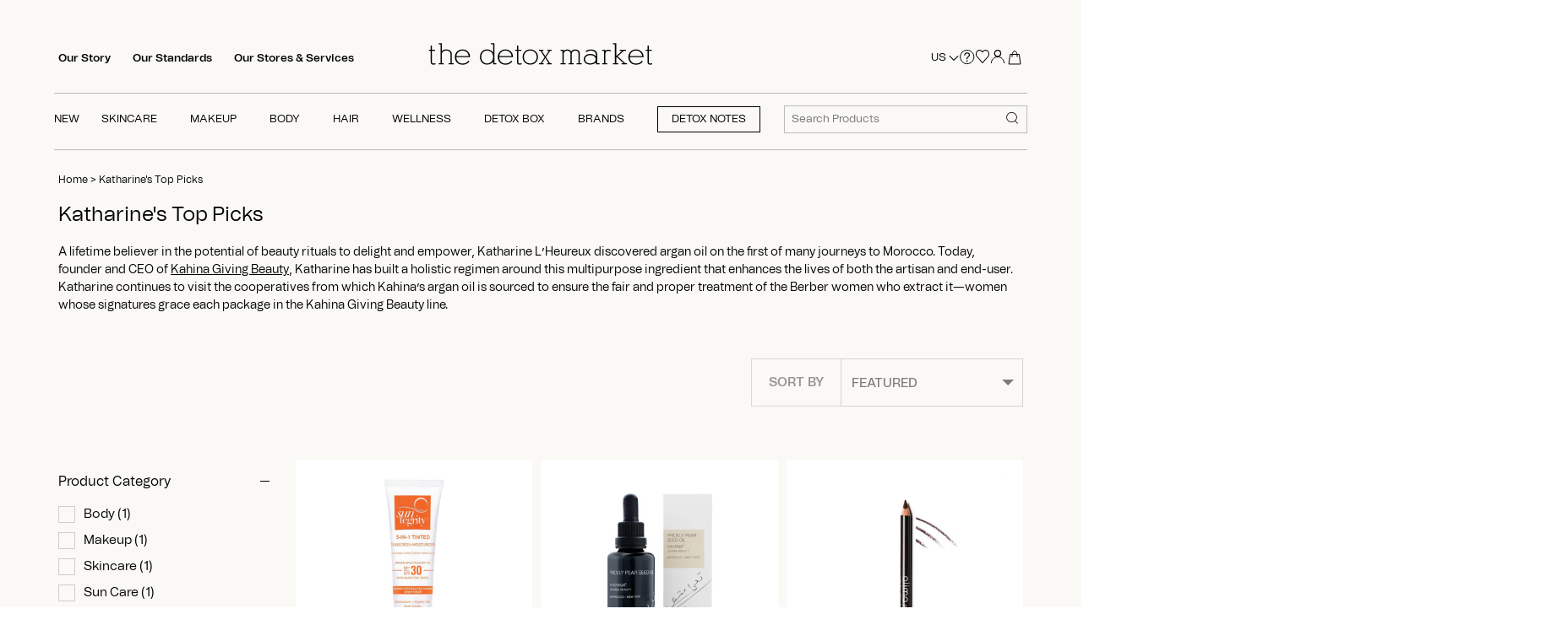

--- FILE ---
content_type: text/html; charset=utf-8
request_url: https://www.thedetoxmarket.com/collections/katharines-top-picks
body_size: 88808
content:
<!doctype html>
<html class="no-js" lang="en">
  <script src="https://ajax.googleapis.com/ajax/libs/jquery/3.7.1/jquery.min.js"></script>
  <head>
    <!-- heatmap.com snippet -->
    <script>
      (function() {
      var _heatmap_paq = window._heatmap_paq || [];
      var heatUrl = window.heatUrl = "https://dashboard.heatmap.com/";
      function heatLoader(url, item) {
      if(typeof handleSinglePagedWebsite !== 'undefined' && item == 'prep') return true;
      var s = document.createElement("script"); s.type = "text/javascript";
      s.src = url; s.async = false; s.defer = true; document.head.appendChild(s);
      }
      heatLoader(heatUrl+"preprocessor.min.js?sid=2748", "prep");
      setTimeout(function() {
      if(typeof _heatmap_paq !== "object" || _heatmap_paq.length == 0) {
      _heatmap_paq.push(["setTrackerUrl", heatUrl+"heatmap.php"]);
      heatLoader(heatUrl+"heatmap-light.min.js?sid=2748", "heat");
      }
      }, 1000);
      })();
    </script>
    <!-- End heatmap.com snippet Code -->
    <link rel="stylesheet" href="https://unpkg.com/swiper/swiper-bundle.min.css">
    <script src="https://unpkg.com/swiper/swiper-bundle.min.js"></script>

    

    
    <script>
      let nodes = [];
    </script>
    
      <script>
        const observer = new MutationObserver(mutations => {
          mutations.forEach(({ addedNodes }) => {
            addedNodes.forEach(node => {
              // For each added script tag
              if (node.nodeType === 1 && node.tagName === 'SCRIPT') {
                const src = node.src || '';
                const type = node.type;

                if (node.innerText.includes('window.BOOMR') || node.innerText.includes('document.cookie.match')) {
                  nodes.push(node);
                  node.type = 'noscript-s';

                  // Unnecessary, but cleaner: remove the node from the DOM
                  if (node.parentElement) {
                    node.parentElement.removeChild(node);
                  }

                }
              }
            })
          })
        });

          // Starts the monitoring
          observer.observe(document.documentElement, {
            childList: true,
            subtree: true
          });
      </script>
      <script type="noscript-s">
        for (let i = 0; i < nodes.length; i++) {
          let script = document.createElement('script');
          script.innerHTML = nodes[i].innerHTML;
          document.querySelector('body').appendChild(script);
          console.log("Nodes",nodes[i]);
        }
      </script>
    
    <script>
      let isLOAD = false;
    </script>

    
    

    








   <link rel="amphtml" href="https://www.thedetoxmarket.com/a/s/collections/katharines-top-picks">



    <!-- Canopy 4.2.0 -->

    
    
    
      <link rel="preload" as="image" href="//www.thedetoxmarket.com/cdn/shop/products/5-in-1-Tinted-Face-Sunscreen_2000pxTubeonly_340x.jpg?v=1697138931">
      <style>
          
      </style>
    

    

    

    <meta charset="utf-8" />
<meta name="viewport" content="width=device-width,initial-scale=1.0" />
<meta http-equiv="X-UA-Compatible" content="IE=edge">

<link rel="preconnect" href="https://cdn.shopify.com" crossorigin><link rel="preconnect" href="https://fonts.shopify.com" crossorigin><link rel="preconnect" href="https://monorail-edge.shopifysvc.com">
<link rel="canonical" href="https://www.thedetoxmarket.com/collections/katharines-top-picks" /><link rel="shortcut icon" href="//www.thedetoxmarket.com/cdn/shop/files/favicon_c5abd080-3c43-421b-ae56-407af898cf55.png?v=1650605265" type="image/png" />
<meta name="description" content="Katharine L’Heureux discovered argan oil on a journey to Morocco. Today, Katharine has founded Kahina Giving Beauty, a holistic regimen built around organ oil.">



    <meta name="theme-color" content="#000000">
    <meta name="google-site-verification" content="41scjs6IvJFThHUToEpWl0YR0-Ya8r4Gusl2CTruz6c">
    <meta name="msvalidate.01" content="DCD23E25689EE456D565144C0A91D909">

    <!-- Google Tag Manager -->
    <!--
      <script>
          (function(w,d,s,l,i){w[l]=w[l]||[];w[l].push({'gtm.start':
                                                        new Date().getTime(),event:'gtm.js'});var f=d.getElementsByTagName(s)[0],
              j=d.createElement(s),dl=l!='dataLayer'?'&l='+l:'';j.async=true;j.src=
                'https://www.googletagmanager.com/gtm.js?id='+i+dl;f.parentNode.insertBefore(j,f);
                              })(window,document,'script','dataLayer','GTM-KRDNXX9');
      </script>
    -->
    <!-- End Google Tag Manager -->

    
      <title>
        Katharine L’Heureux&#39;s top beauty picks
        
        
         | The Detox Market
      </title>
    

    <meta property="og:site_name" content="The Detox Market">
<meta property="og:url" content="https://www.thedetoxmarket.com/collections/katharines-top-picks">
<meta property="og:title" content="Katharine L’Heureux&#39;s top beauty picks">
<meta property="og:type" content="product.group">
<meta property="og:description" content="Katharine L’Heureux discovered argan oil on a journey to Morocco. Today, Katharine has founded Kahina Giving Beauty, a holistic regimen built around organ oil."><meta name="twitter:site" content="@TheDetoxMarket"><meta name="twitter:card" content="summary_large_image">
<meta name="twitter:title" content="Katharine L’Heureux&#39;s top beauty picks">
<meta name="twitter:description" content="Katharine L’Heureux discovered argan oil on a journey to Morocco. Today, Katharine has founded Kahina Giving Beauty, a holistic regimen built around organ oil.">


    <style>
  .js .cc-accordion-item[open]:not(.is-closing) .cc-accordion-item__content {
    transform: translateY(0px);
    opacity: 1;
}
  body.template-collection a.quick-buy.btn {
    opacity: 0.5;
    pointer-events: none;
}
 body.template-collection button.btn.product-add {
    opacity: 0.5;
    pointer-events: none;
}
  body.template-product button.btn.product-add {
    opacity: 0.5;
    pointer-events: none;
  }
  body.template-product .thumbnail{
    opacity: 0.5;
    pointer-events: none;
  }
  body.template-collection span.filter {
    opacity: 0.5;
    pointer-events: none;
  }
  body.template-product.activee button.btn.product-add {
    opacity: 1;
    pointer-events: all;
  }
  body.template-collection.activee button.btn.product-add {
    opacity: 1;
    pointer-events: all;
}
  body.template-product.activee .slick-track .thumbnail.slick-slide{
    opacity: 1;
    pointer-events: all;
  }
  body.template-collection.activee span.filter {
    opacity: 1;
    pointer-events: all;
  }
  body.template-collection.activee a.quick-buy.btn {
    opacity: 1;
    pointer-events: all;
}
  .input-checkbox,.input-radio{
    min-height: auto;
  }
  .quickbuy-form .placeholder {
    display: none !important;
  }
</style>



  <style>
    .feature-subheader, .image-overlay .inner .line-1 {
    font-family: "Tomato Grotesk" !important;
    }
    .text-column__text.rte.align-center p, .rte.reading-width.align-center, .text-column__button-row.align-center a {
    font-family: 'Tomato Grotesk' !important;
    font-weight: 400 !important;
    }
    @media (min-width: 768px){
    .product-grid.grid .column {
      padding: 20px !important;
    }
    }
    .rte > p:last-child {
      margin-bottom: 0;
    }
    h1,.image-overlay .line-1{font-size:2em;margin:0.67em 0;}
    *,*:before,*:after{-moz-box-sizing:border-box;-webkit-box-sizing:border-box;box-sizing:border-box;}
    h1,.image-overlay .line-1{font-size:24px;}
    h1,.image-overlay .line-1{font-family:-apple-system, BlinkMacSystemFont, Segoe UI, Roboto, Ubuntu, Helvetica Neue, sans-serif, Apple Color Emoji, Segoe UI Emoji, Segoe UI Symbol;font-weight:400;font-style:normal;line-height:1.4em;color:#000000;margin:0 0 0.7em;padding:0;}
    .container{margin:0 auto;max-width:1440px;width:90%;padding-left:20px;padding-right:20px;}
    @media (max-width: 767px){
    .container{width:auto;}
    }
    .rimage-outer-wrapper{margin-left:auto;margin-right:auto;background-repeat:no-repeat;background-size:cover;background-position:center center;}
    .rimage-wrapper{position:relative;transition:background 150ms;}
    .has-tint{position:relative;overflow:hidden;}
    .has-tint::after{content:"";pointer-events:none;position:absolute;top:0;left:0;width:100%;height:100%;opacity:1;background-color:rgba(65, 36, 26, 0.15);}
    .has-tint.has-tint--standard::after{background:none;background-color:rgba(65, 36, 26, 0.15);}
    .has-tint .image-overlay{z-index:1;color:#ffffff;overflow:hidden;}
    .image-overlay{position:absolute;top:0;left:0;width:100%;height:100%;text-align:center;display:flex;align-items:center;justify-content:center;}
    .image-overlay.overlay--h-left .inner{padding-top:20px;padding-bottom:20px;}
    @media (min-width: 768px){
    .image-overlay.overlay--h-left .inner{padding-top:40px;padding-bottom:40px;}
    }
    @media (min-width: 900px){
    .image-overlay.overlay--h-left .inner{padding-top:55px;padding-bottom:55px;}
    }
    @media (min-width: 1441px){
    .image-overlay.overlay--h-left .inner{padding-top:75px;padding-bottom:75px;}
    }
    .image-overlay.overlay--h-left{justify-content:flex-start;text-align:left;}
    .image-overlay.overlay--h-left .line-1{max-width:800px;}
    .image-overlay .line-1{font-size:43px;line-height:1.2em;padding:0;margin:0 0 20px;color:inherit;}
    @media (min-width: 768px){
    .image-overlay .line-1.line-1--large{line-height:1.3em;}
    }
    .image-overlay .line-1:last-child{margin-bottom:0;}
    @media (min-width: 768px){
    .collection-header.cc-banner .line-1{font-size:34px;}
    }
    .collection-header.cc-banner.height--natural .image-overlay{position:relative;}
    .collection-header.cc-banner.height--natural .image-overlay .inner{padding-top:2.5em;padding-bottom:2.5em;}
    @media (min-width: 768px){
    .collection-header.cc-banner.height--natural .image-overlay .inner{padding-top:2.5em;padding-bottom:2.5em;}
    }
    @media (min-width: 1441px){
    .collection-header.cc-banner.height--natural .image-overlay .inner{padding-top:5vw;padding-bottom:5vw;}
    }
    .collection-header.cc-banner.height--natural .rimage-outer-wrapper{position:absolute;top:0;left:0;right:0;bottom:0;background-size:cover;background-position:center center;}
    @media (min-width: 768px){
    .collection-header{margin-bottom:2em;}
    }
    @media (max-width: 959px){
    h1,.image-overlay .line-1{font-size:22px;}
    .image-overlay .line-1{font-size:26px;}
    }
    @media (max-width: 900px){
    .container{width:95%;}
    }
    @media (max-width: 767px){
    .container{width:100%;padding-left:20px;padding-right:20px;}
    .collection-header.cc-banner{margin-left:-20px;margin-right:-20px;}
    .collection-header.cc-banner .line-1{margin-bottom:0.3em;}
    }
    /*! CSS Used from: https://cdn.shopify.com/s/files/1/0067/3362/t/301/assets/custom.css?v=163743017008881221321682949145 */
    h1,.image-overlay .line-1{font-family:"Tomato Grotesk",BlinkMacSystemFont,Segoe UI,Roboto,Ubuntu,Helvetica Neue,sans-serif,Apple Color Emoji,Segoe UI Emoji,Segoe UI Symbol!important;}
    @media (min-width: 992px){
    .collection-page .line-1{font-size:40px;}
    }
     </style>





<style>
@font-face{font-family:'Tomato Grotesk';src:url('//www.thedetoxmarket.com/cdn/shop/t/473/assets/Tomato_Grotesk_Thin.eot?v=162333144695269272661725904787');src:url('//www.thedetoxmarket.com/cdn/shop/t/473/assets/Tomato_Grotesk_Thin.eot?%23iefix&v=162333144695269272661725904787') format('embedded-opentype'),url('//www.thedetoxmarket.com/cdn/shop/t/473/assets/Tomato_Grotesk_Thin.woff2?v=18492612038689543961725904788') format('woff2'),url('//www.thedetoxmarket.com/cdn/shop/t/473/assets/Tomato_Grotesk_Thin.woff?v=44685389968482850231725904787') format('woff');font-weight:100;font-style:normal;font-display:swap}@font-face{font-family:'Tomato Grotesk';src:url('//www.thedetoxmarket.com/cdn/shop/t/473/assets/Tomato_Grotesk_Extra_Light.eot?v=175664642774126842481725904787');src:url('//www.thedetoxmarket.com/cdn/shop/t/473/assets/Tomato_Grotesk_Extra_Light.eot?%23iefix&v=175664642774126842481725904787') format('embedded-opentype'),url('//www.thedetoxmarket.com/cdn/shop/t/473/assets/Tomato_Grotesk_Extra_Light.woff2?v=88392038743906409351725904788') format('woff2'),url('//www.thedetoxmarket.com/cdn/shop/t/473/assets/Tomato_Grotesk_Extra_Light.woff?v=66501371367568498721725904787') format('woff');font-weight:200;font-style:normal;font-display:swap}@font-face{font-family:'Tomato Grotesk';src:url('//www.thedetoxmarket.com/cdn/shop/t/473/assets/Tomato_Grotesk_Light.eot?v=43354028800292938721725904788');src:url('//www.thedetoxmarket.com/cdn/shop/t/473/assets/Tomato_Grotesk_Light.eot?%23iefix&v=43354028800292938721725904788') format('embedded-opentype'),url('//www.thedetoxmarket.com/cdn/shop/t/473/assets/Tomato_Grotesk_Light.woff2?v=35126553361599777921725904787') format('woff2'),url('//www.thedetoxmarket.com/cdn/shop/t/473/assets/Tomato_Grotesk_Light.woff?v=2946449008803252381725904788') format('woff');font-weight:300;font-style:normal;font-display:swap}@font-face{font-family:'Tomato Grotesk';src:url('//www.thedetoxmarket.com/cdn/shop/t/473/assets/Tomato_Grotesk_Regular.eot?v=169639385440002326551725904790');src:url('//www.thedetoxmarket.com/cdn/shop/t/473/assets/Tomato_Grotesk_Regular.eot?%23iefix&v=169639385440002326551725904790') format('embedded-opentype'),url('//www.thedetoxmarket.com/cdn/shop/t/473/assets/Tomato_Grotesk_Regular.woff2?v=111313423504250513881725904788') format('woff2'),url('//www.thedetoxmarket.com/cdn/shop/t/473/assets/Tomato_Grotesk_Regular.woff?v=149463751842892547521725904787') format('woff');font-weight:400;font-style:normal;font-display:swap}@font-face{font-family:'Tomato Grotesk';src:url('//www.thedetoxmarket.com/cdn/shop/t/473/assets/Tomato_Grotesk_Medium.eot?v=101352775371672146911725904788');src:url('//www.thedetoxmarket.com/cdn/shop/t/473/assets/Tomato_Grotesk_Medium.eot?%23iefix&v=101352775371672146911725904788') format('embedded-opentype'),url('//www.thedetoxmarket.com/cdn/shop/t/473/assets/Tomato_Grotesk_Medium.woff2?v=175987540931994688231725904787') format('woff2'),url('//www.thedetoxmarket.com/cdn/shop/t/473/assets/Tomato_Grotesk_Medium.woff?v=20507834173569258671725904788') format('woff');font-weight:500;font-style:normal;font-display:swap}@font-face{font-family:'Tomato Grotesk';src:url('//www.thedetoxmarket.com/cdn/shop/t/473/assets/Tomato_Grotesk_Semibold.eot?v=143811068956133761321725904789');src:url('//www.thedetoxmarket.com/cdn/shop/t/473/assets/Tomato_Grotesk_Semibold.eot?%23iefix&v=143811068956133761321725904789') format('embedded-opentype'),url('//www.thedetoxmarket.com/cdn/shop/t/473/assets/Tomato_Grotesk_Semibold.woff2?v=75496320805456071141725904788') format('woff2'),url('//www.thedetoxmarket.com/cdn/shop/t/473/assets/Tomato_Grotesk_Semibold.woff?v=308126330255416181725904789') format('woff');font-weight:600;font-style:normal;font-display:swap}@font-face{font-family:'Tomato Grotesk';src:url('//www.thedetoxmarket.com/cdn/shop/t/473/assets/Tomato_Grotesk_Bold.eot?v=184183564472404269831725904789');src:url('//www.thedetoxmarket.com/cdn/shop/t/473/assets/Tomato_Grotesk_Bold.eot?%23iefix&v=184183564472404269831725904789') format('embedded-opentype'),url('//www.thedetoxmarket.com/cdn/shop/t/473/assets/Tomato_Grotesk_Bold.woff2?v=41006078975415266791725904788') format('woff2'),url('//www.thedetoxmarket.com/cdn/shop/t/473/assets/Tomato_Grotesk_Bold.woff?v=173255710253728621725904788') format('woff');font-weight:700;font-style:normal;font-display:swap}@font-face{font-family:'Tomato Grotesk';src:url('//www.thedetoxmarket.com/cdn/shop/t/473/assets/Tomato_Grotesk_Extra_Bold.eot?v=72607578252350237521725904788');src:url('//www.thedetoxmarket.com/cdn/shop/t/473/assets/Tomato_Grotesk_Extra_Bold.eot?%23iefix&v=72607578252350237521725904788') format('embedded-opentype'),url('//www.thedetoxmarket.com/cdn/shop/t/473/assets/Tomato_Grotesk_Extra_Bold.woff2?v=73567690189103731481725904787') format('woff2'),url('//www.thedetoxmarket.com/cdn/shop/t/473/assets/Tomato_Grotesk_Extra_Bold.woff?v=160058663295074268421725904788') format('woff');font-weight:800;font-style:normal;font-display:swap}@font-face{font-family:'Tomato Grotesk';src:url('//www.thedetoxmarket.com/cdn/shop/t/473/assets/Tomato_Grotesk_Black.eot?v=179621915515829359171725904787');src:url('//www.thedetoxmarket.com/cdn/shop/t/473/assets/Tomato_Grotesk_Black.eot?%23iefix&v=179621915515829359171725904787') format('embedded-opentype'),url('//www.thedetoxmarket.com/cdn/shop/t/473/assets/Tomato_Grotesk_Black.woff2?v=184411353847544771631725904788') format('woff2'),url('//www.thedetoxmarket.com/cdn/shop/t/473/assets/Tomato_Grotesk_Black.woff?v=106371662835917521551725904787') format('woff');font-weight:900;font-style:normal;font-display:swap}@font-face{font-family:'Tomato Grotesk Slanted';src:url('//www.thedetoxmarket.com/cdn/shop/t/473/assets/Tomato_Grotesk_Thin_Slanted.eot?v=82986465752034757431725904787');src:url('//www.thedetoxmarket.com/cdn/shop/t/473/assets/Tomato_Grotesk_Thin_Slanted.eot?%23iefix&v=82986465752034757431725904787') format('embedded-opentype'),url('//www.thedetoxmarket.com/cdn/shop/t/473/assets/Tomato_Grotesk_Thin_Slanted.woff2?v=12069705993377576301725904788') format('woff2'),url('//www.thedetoxmarket.com/cdn/shop/t/473/assets/Tomato_Grotesk_Thin_Slanted.woff?v=55184626923788831931725904788') format('woff');font-weight:100;font-style:normal;font-display:swap}@font-face{font-family:'Tomato Grotesk Slanted';src:url('//www.thedetoxmarket.com/cdn/shop/t/473/assets/Tomato_Grotesk_Extra_Light_Slanted.eot?v=41427375169364050301725904788');src:url('//www.thedetoxmarket.com/cdn/shop/t/473/assets/Tomato_Grotesk_Extra_Light_Slanted.eot?%23iefix&v=41427375169364050301725904788') format('embedded-opentype'),url('//www.thedetoxmarket.com/cdn/shop/t/473/assets/Tomato_Grotesk_Extra_Light_Slanted.woff2?v=38818133481920803091725904789') format('woff2'),url('//www.thedetoxmarket.com/cdn/shop/t/473/assets/Tomato_Grotesk_Extra_Light_Slanted.woff?v=132869720927118981441725904789') format('woff');font-weight:200;font-style:normal;font-display:swap}@font-face{font-family:'Tomato Grotesk Slanted';src:url('//www.thedetoxmarket.com/cdn/shop/t/473/assets/Tomato_Grotesk_Light_Slanted.eot?v=62578336702406730691725904787');src:url('//www.thedetoxmarket.com/cdn/shop/t/473/assets/Tomato_Grotesk_Light_Slanted.eot?%23iefix&v=62578336702406730691725904787') format('embedded-opentype'),url('//www.thedetoxmarket.com/cdn/shop/t/473/assets/Tomato_Grotesk_Light_Slanted.woff2?v=149519062865559247731725904787') format('woff2'),url('//www.thedetoxmarket.com/cdn/shop/t/473/assets/Tomato_Grotesk_Light_Slanted.woff?v=97418406640951103681725904787') format('woff');font-weight:300;font-style:normal;font-display:swap}@font-face{font-family:'Tomato Grotesk Slanted';src:url('//www.thedetoxmarket.com/cdn/shop/t/473/assets/Tomato_Grotesk_Regular_Slanted.eot?v=75328831983827623391725904788');src:url('//www.thedetoxmarket.com/cdn/shop/t/473/assets/Tomato_Grotesk_Regular_Slanted.eot?%23iefix&v=75328831983827623391725904788') format('embedded-opentype'),url('//www.thedetoxmarket.com/cdn/shop/t/473/assets/Tomato_Grotesk_Regular_Slanted.woff2?v=66531307308249072041725904788') format('woff2'),url('//www.thedetoxmarket.com/cdn/shop/t/473/assets/Tomato_Grotesk_Regular_Slanted.woff?v=6812845021972977291725904787') format('woff');font-weight:400;font-style:normal;font-display:swap}@font-face{font-family:'Tomato Grotesk Slanted';src:url('//www.thedetoxmarket.com/cdn/shop/t/473/assets/Tomato_Grotesk_Medium_Slanted.eot?v=182464918535285591391725904787');src:url('//www.thedetoxmarket.com/cdn/shop/t/473/assets/Tomato_Grotesk_Medium_Slanted.eot?%23iefix&v=182464918535285591391725904787') format('embedded-opentype'),url('//www.thedetoxmarket.com/cdn/shop/t/473/assets/Tomato_Grotesk_Medium_Slanted.woff2?v=56671657354574188591725904788') format('woff2'),url('//www.thedetoxmarket.com/cdn/shop/t/473/assets/Tomato_Grotesk_Medium_Slanted.woff?v=127796743747752201821725904787') format('woff');font-weight:500;font-style:normal;font-display:swap}@font-face{font-family:'Tomato Grotesk Slanted';src:url('//www.thedetoxmarket.com/cdn/shop/t/473/assets/Tomato_Grotesk_Semibold_Slanted.eot?v=43780292594254204391725904787');src:url('//www.thedetoxmarket.com/cdn/shop/t/473/assets/Tomato_Grotesk_Semibold_Slanted.eot?%23iefix&v=43780292594254204391725904787') format('embedded-opentype'),url('//www.thedetoxmarket.com/cdn/shop/t/473/assets/Tomato_Grotesk_Semibold_Slanted.woff2?v=168366798264688245301725904789') format('woff2'),url('//www.thedetoxmarket.com/cdn/shop/t/473/assets/Tomato_Grotesk_Semibold_Slanted.woff?v=123291903788059787351725904788') format('woff');font-weight:600;font-style:normal;font-display:swap}@font-face{font-family:'Tomato Grotesk Slanted';src:url('//www.thedetoxmarket.com/cdn/shop/t/473/assets/Tomato_Grotesk_Bold_Slanted.eot?v=61004172612239887271725904789');src:url('//www.thedetoxmarket.com/cdn/shop/t/473/assets/Tomato_Grotesk_Bold_Slanted.eot?%23iefix&v=61004172612239887271725904789') format('embedded-opentype'),url('//www.thedetoxmarket.com/cdn/shop/t/473/assets/Tomato_Grotesk_Bold_Slanted.woff2?v=59591398892230926581725904788') format('woff2'),url('//www.thedetoxmarket.com/cdn/shop/t/473/assets/Tomato_Grotesk_Bold_Slanted.woff?v=82135396379661975421725904787') format('woff');font-weight:700;font-style:normal;font-display:swap}@font-face{font-family:'Tomato Grotesk Slanted';src:url('//www.thedetoxmarket.com/cdn/shop/t/473/assets/Tomato_Grotesk_Extra_Bold_Slanted.eot?v=11455637744838618741725904787');src:url('//www.thedetoxmarket.com/cdn/shop/t/473/assets/Tomato_Grotesk_Extra_Bold_Slanted.eot?%23iefix&v=11455637744838618741725904787') format('embedded-opentype'),url('//www.thedetoxmarket.com/cdn/shop/t/473/assets/Tomato_Grotesk_Extra_Bold_Slanted.woff2?v=3107115812172081621725904788') format('woff2'),url('//www.thedetoxmarket.com/cdn/shop/t/473/assets/Tomato_Grotesk_Extra_Bold_Slanted.woff?v=61025892253749801641725904789') format('woff');font-weight:800;font-style:normal;font-display:swap}@font-face{font-family:'Tomato Grotesk Slanted';src:url('//www.thedetoxmarket.com/cdn/shop/t/473/assets/Tomato_Grotesk_Black_Slanted.eot?v=91784962769447887601725904787');src:url('//www.thedetoxmarket.com/cdn/shop/t/473/assets/Tomato_Grotesk_Black_Slanted.eot?%23iefix&v=91784962769447887601725904787') format('embedded-opentype'),url('//www.thedetoxmarket.com/cdn/shop/t/473/assets/Tomato_Grotesk_Black_Slanted.woff2?v=151038566228857656571725904788') format('woff2'),url('//www.thedetoxmarket.com/cdn/shop/t/473/assets/Tomato_Grotesk_Black_Slanted.woff?v=74893346399159777701725904787') format('woff');font-weight:900;font-style:normal;font-display:swap}@font-face{font-family:'Tomato Grotesk VF';src:url('//www.thedetoxmarket.com/cdn/shop/t/473/assets/Tomato_Grotesk_VF.eot?v=9681637710603954121725904788');src:url('//www.thedetoxmarket.com/cdn/shop/t/473/assets/Tomato_Grotesk_VF.eot?%23iefix&v=9681637710603954121725904788') format('embedded-opentype'),url('//www.thedetoxmarket.com/cdn/shop/t/473/assets/Tomato_Grotesk_VF.woff2?v=179084019606672459581725904789') format('woff2'),url('//www.thedetoxmarket.com/cdn/shop/t/473/assets/Tomato_Grotesk_VF.woff?v=62239697259667468251725904787') format('woff');font-weight:400;font-style:normal;font-display:swap}
</style>


    
      <style>
/*! CSS Used from: https://cdn.shopify.com/s/files/1/0067/3362/t/301/assets/styles.css?v=43262968611288187711682949145 ; media=all */
@media all{
details,footer,header,nav,section,summary{display:block;}
[hidden]{display:none;}
html{font-size:100%;-webkit-text-size-adjust:100%;-ms-text-size-adjust:100%;}
html,button,input,select{font-family:sans-serif;}
body{margin:0;}
a:active,a:hover{outline:0;}
h1{font-size:2em;margin:0.67em 0;}
h2{font-size:1.5em;margin:0.83em 0;}
b,strong{font-weight:bold;}
p{margin:1em 0;}
ul{margin:1em 0;}
ul{padding:0 0 0 40px;}
nav ul{list-style:none;list-style-image:none;}
img{border:0;-ms-interpolation-mode:bicubic;}
svg:not(:root){overflow:hidden;}
form{margin:0;}
button,input,select{font-size:100%;margin:0;vertical-align:baseline;*vertical-align:middle;}
button,input{line-height:normal;}
button{-webkit-appearance:button;cursor:pointer;*overflow:visible;}
input[type=checkbox]{box-sizing:border-box;padding:0;*height:13px;*width:13px;}
*,*:before,*:after{-moz-box-sizing:border-box;-webkit-box-sizing:border-box;box-sizing:border-box;}
body{font-family:-apple-system, BlinkMacSystemFont, Segoe UI, Roboto, Ubuntu, Helvetica Neue, sans-serif, Apple Color Emoji, Segoe UI Emoji, Segoe UI Symbol;font-weight:400;font-style:normal;font-size:15px;line-height:1.4em;color:#000000;overflow-x:hidden;-moz-font-feature-settings:"liga";-moz-osx-font-smoothing:grayscale;-webkit-font-feature-settings:"liga";-webkit-font-smoothing:antialiased;}
h1{font-size:24px;}
h2,.h2{font-size:22px;}
.h4{font-size:17px;}
.h5{font-size:17px;}
h1,h2{font-family:-apple-system, BlinkMacSystemFont, Segoe UI, Roboto, Ubuntu, Helvetica Neue, sans-serif, Apple Color Emoji, Segoe UI Emoji, Segoe UI Symbol;font-weight:400;font-style:normal;line-height:1.4em;color:#000000;margin:0 0 0.7em;padding:0;}
a{text-decoration:none;color:inherit;transition:background-color 120ms, color 120ms, border-color 120ms;}
a:hover{color:#000000;}
a:hover svg,a:hover svg g{fill:#000000;}
a:focus{color:#000000;}
a svg,a svg g{transition:fill 120ms;}
p{margin:0 0 1em;}
input{font-family:inherit;font-size:1em;line-height:1.2em;color:#000000;border:1px solid #c6c5c2;background:#faf9f6;padding:9px 0.8em;max-width:100%;width:432px;min-height:32px;border-radius:0px;-webkit-appearance:none;}
input[type=checkbox]{width:auto;height:auto;min-height:0;-webkit-appearance:checkbox;}
select{cursor:pointer;max-width:100%;}
label{display:block;color:#000000;font-size:90%;line-height:1.2em;font-weight:normal;margin:0 0 0.5em;}
button,.btn,.button{-webkit-appearance:none;display:inline-block;background:#000000;color:#ffffff;border:1px solid #000000;height:auto;width:auto;padding:12px 1.4em;font-family:inherit;font-size:1em;line-height:1.2em;font-weight:400;vertical-align:middle;text-align:center;border-radius:0px;transition:opacity 200ms, background-color 150ms, border-color 150ms, filter 200ms, -webkit-filter 200ms;text-transform:uppercase;font-size:0.9em;letter-spacing:0.01em;line-height:1.2em;}
.btn.btn--secondary,.button.alt{background:#ffffff;color:#000000;}
.btn.btn--secondary:hover,.button.alt:hover{background:#e6e6e6;color:#000000;}
.btn.btn--secondary{border-color:#000000;}
.btn.btn--secondary:hover{border-color:#000000;}
button:hover,button:focus,.btn:hover,.btn:focus,.button:hover,.button:focus{border-color:#1a1a1a;background:#1a1a1a;color:#ffffff;}
ul.plain{padding:0;}
ul.plain li{list-style:none;}
ul.inline li{display:inline;}
.rte{zoom:1;line-height:1.6em;word-wrap:break-word;}
.rte:before{content:"";display:table;}
.rte:after{content:"";display:table;clear:both;}
.rte a{color:#000000;}
.rte a:hover{color:#000000;}
img,iframe{max-width:100%;}
img{height:auto;vertical-align:top;}
svg{width:16px;height:16px;fill:#000000;vertical-align:middle;transition:fill 100ms;}
svg g{fill:#000000;transition:fill 100ms;}
.mobile-only{display:block!important;}
@media (min-width: 768px){
.mobile-only{display:none!important;}
}
.desktop-only{display:none!important;}
@media (min-width: 768px){
.desktop-only{display:block!important;}
}
.container{margin:0 auto;max-width:1440px;width:90%;padding-left:20px;padding-right:20px;}
.reading-column{margin-left:auto;margin-right:auto;width:800px;max-width:100%;}
.row{zoom:1;margin-left:-20px;margin-right:-20px;}
.row:before{content:"";display:table;}
.row:after{content:"";display:table;clear:both;}
.column{float:left;padding-left:20px;padding-right:20px;}
.column.quarter{width:25%;}
.column.flex.max-cols-3{width:33.33333%;}
.grid .column{margin-bottom:30px;}
.grid .column.flex.max-cols-3:nth-child(3n+1){clear:left;}
.product-grid.grid{display:flex;flex-wrap:wrap;margin-left:-10px;}
@media (min-width: 768px){
.product-grid.grid{margin-bottom:-10px;}
}
@media (min-width: 768px){
.product-grid.grid{margin-right:-10px!important;}
}
@media (max-width: 767px){
.product-grid.grid{margin-right:-10px!important;}
.product-block .price .from{display: none;}
}
.product-grid.grid .column{margin-bottom:0;padding:10px;min-width:175px;flex:0 0 auto;}
@media (min-width: 768px){
.product-grid.grid .column{flex-grow:1;}
}
.product-grid.grid .column.product-block--flex-spacer{padding-top:0;padding-bottom:0;}
@media (min-width: 768px){
.product-grid.grid .column{margin-right:10px;margin-bottom:10px!important;}
}
.product-grid.grid .product-block--flex-spacer{margin-bottom:0!important;padding-bottom:0!important;border:0!important;box-shadow:none!important;visibility:hidden;}
@media (max-width: 767px){
.product-grid.grid{margin-left:-10px;margin-right:-10px;}
.product-grid.grid .column:not(.product-block--flex-spacer){min-width:0;margin-right:0;}
.product-grid.grid .column:not(.product-block--flex-spacer):not(.product-block--gutter-0){padding:20px;}
.product-grid.grid .column:not(.product-block--flex-spacer):not(.product-block--gap-0){margin-bottom:10px;margin-right:10px;}
}
@media (min-width: 768px){
.product-grid.grid .column.flex.max-cols-3{width:calc(33.33333% - 10px);}
}
@media (max-width: 960px){
.column.flex.max-cols-3{width:50%;}
.grid .column.flex.max-cols-3:nth-child(3n+1){clear:none;}
.grid .column.flex.max-cols-3:nth-child(2n+1){clear:left;}
}
@media (max-width: 767px){
.container{width:auto;}
.column{margin-bottom:20px;}
.column.quarter{width:100%;}
.column.flex.min-cols-2{width:calc(50% - 1px);}
.product-grid.grid .column.flex.min-cols-2:not(.product-block--gap-0){width:calc(50% - 10px);}
.grid .column.flex.min-cols-2:nth-child(3n+1),.grid .column.flex.min-cols-2:nth-child(4n+1){clear:none;}
.grid .column.flex.min-cols-2:nth-child(2n+1){clear:left;}
}
@media screen and (max-width: 479px){
.column.quarter,.column.flex.max-cols-3{float:none;width:100%;}
.column.min-cols-2,.column.flex.min-cols-2{float:left;width:50%;}
.grid .column.min-cols-2:nth-child(2n+1),.grid .column.flex.min-cols-2:nth-child(2n+1){clear:left;}
}
.cf{zoom:1;}
.cf:before{content:"";display:table;}
.cf:after{content:"";display:table;clear:both;}
.beside-svg{vertical-align:middle;}
.align-center{text-align:center;}
.align-right{text-align:right;}
.visually-hidden{position:absolute!important;overflow:hidden;clip:rect(0 0 0 0);height:1px;width:1px;margin:-1px;padding:0;border:0;}
.skip-link:focus{position:absolute!important;overflow:auto;clip:auto;width:auto;height:auto;margin:0;color:#26262c;background-color:#fdfdfa;padding:10px;z-index:10000;transition:none;}
.use-alt-bg{background-color:#ffffff;color:#000000;}
.use-alt-bg h2{color:currentColor;border-color:currentColor;}
.cc-price-range{position:relative;}
.cc-price-range__input-row{margin:0px 0;display:flex;justify-content:space-between;}
.cc-price-range__input-container{position:relative;flex:0 0 auto;width:calc(50% - 0px);}
.cc-price-range__input-currency-symbol{position:absolute;top:calc(50% - 0.5em + 0.5px);left:1px;font-size:1em;line-height:1em;width:calc(15px + 1em - 2px);text-align:right;}
.cc-price-range .cc-price-range__input{width:100%;padding-left:calc(15px + 1em);padding-right:15px;}
.cc-price-range__bar{position:relative;margin:30px 15px 10px;}
.cc-price-range__bar-inactive{height:2px;background:#e6e6e6;border-radius:2px;}
.cc-price-range__bar-active{position:absolute;left:0;top:0;right:0;height:100%;background:currentColor;border-radius:2px;}
.cc-price-range__control{position:absolute;left:0;top:-8px;margin-left:-9px;width:18px;height:18px;}
.cc-price-range__control::after{content:"";display:block;width:18px;height:18px;background:#ffffff;border:1px solid currentColor;border-radius:18px;cursor:pointer;transition:150ms transform ease-out;}
.cc-price-range__control:hover::after,.cc-price-range__control:focus::after{transform:scale(1.1);}
.cc-price-range__control::before{content:"";position:absolute;display:block;top:calc(50% - 22px);width:44px;height:44px;cursor:pointer;}
.cc-price-range__control--min::before{right:0;}
.cc-price-range__control--max::before{left:0;}
@media print{
p{orphans:3;widows:3;}
html,body{background-color:#fff;color:#000;}
.btn{display:none;}
}
.social-links{margin:0;}
.social-links .social-links__list{padding:0;margin:0;}
.social-links li{display:inline-block;margin:0.5em 1em;}
.social-links li:last-child{margin-right:0;}
.social-links a{display:inline-block;}
.social-links a:hover{opacity:0.8;}
.social-links svg{width:18px;height:18px;overflow:visible;}
.social-links svg,.social-links svg g{fill:#717171;}
.social-links img{width:auto;height:24px;vertical-align:middle;max-width:none;}
.border-top,.page-footer{border-top:1px solid #f5f5f5;}
.toolbar-container{background-color:#faf9f6;color:#000000;position:relative;z-index:101;}
.nav-container{display:none;background-color:#faf9f6;}
@media (min-width: 768px){
.nav-container{display:block;}
}
.toolbar{display:flex;flex-direction:row;align-items:center;width:100%;font-size:1em;}
.toolbar .toolbar-left,.toolbar .toolbar-center,.toolbar .toolbar-right{flex:1 0 auto;transition:opacity 0.4s;}
.toolbar.toolbar--three-cols .toolbar-left,.toolbar.toolbar--three-cols .toolbar-right{width:33.3%;}
.toolbar .toolbar-left{display:flex;align-items:center;}
.toolbar .toolbar-center{text-align:center;width:auto;}
@media (max-width: 1200px){
.toolbar .toolbar-center .toolbar-logo img{max-width:200px;}
}
.toolbar .toolbar-right{text-align:right;display:flex;flex-direction:row;align-items:center;justify-content:flex-end;flex-wrap:wrap;}
@media (max-width: 767px){
.toolbar.toolbar--three-cols-xs .toolbar-left,.toolbar.toolbar--three-cols-xs .toolbar-right{flex:0 1 88px!important;}
.toolbar.toolbar--three-cols-xs .toolbar-center{flex:1 0!important;}
}
.toolbar-logo{display:inline-block;margin:13px 0;}
@media (min-width: 768px){
.toolbar-logo{margin:20px 0;}
}
@media (max-width: 767px){
.toolbar-logo .logo{max-width:calc(100vw - 180px);}
}
.toolbar-icons{display:flex;align-items:center;position:relative;}
@media (min-width: 1200px){
.toolbar-icons{padding-left:15px;}
}
.toolbar-icons .toolbar-search,.toolbar-icons .toolbar-account,.toolbar-icons .toolbar-cart,.toolbar-icons .toolbar-question{height:55px;line-height:55px;width:36px;display:inline-block;text-align:center;}
.toolbar-icons .toolbar-cart{width:44px;}
.toolbar-icons .toolbar-search:hover,.toolbar-icons .toolbar-search:focus,.toolbar-icons .toolbar-account:hover,.toolbar-icons .toolbar-account:focus,.toolbar-icons .toolbar-cart:hover,.toolbar-icons .toolbar-cart:focus{color:currentColor;}
@media (min-width: 768px){
.toolbar-icons .toolbar-search:hover,.toolbar-icons .toolbar-search:focus,.toolbar-icons .toolbar-account:hover,.toolbar-icons .toolbar-account:focus,.toolbar-icons .toolbar-cart:hover,.toolbar-icons .toolbar-cart:focus{color:#585756;}
}
@media (max-width: 767px){
.toolbar-icons .toolbar-account,.toolbar-icons .toolbar-question{display:none;}
}
.toolbar-icons .toolbar-search svg{width:20px;height:20px;fill:none;}
.toolbar-icons .toolbar-account svg{fill:none;stroke:currentColor;width:20px;height:20px;}
.toolbar-icons .toolbar-wishlist svg{width:16px;height:16px;}
.toolbar-icons .toolbar-question svg{width:20px;height:20px;fill:none;}
.toolbar-icons .toolbar-cart{position:relative;white-space:nowrap;}
.toolbar-icons .toolbar-cart .current-cart{display:inline-block;position:relative;top:50%;transform:translateY(-50%);}
.toolbar-icons .toolbar-cart .current-cart:hover,.toolbar-icons .toolbar-cart .current-cart:focus{color:#585756;}
@media (max-width: 767px){
.main-search__container{width:100%;display:flex;}
}
@media (min-width: 768px){
.main-search__container{position:relative;display:inline-flex;}
}
@media (min-width: 1200px){
.main-search__container{min-width:400px;}
}
.main-search__form{display:flex;position:relative;z-index:1;margin:0 0 17px;border-radius:0px;width:100%;transition:max-width 0.5s, border-radius 0.2s, padding-right 0.4s;padding-right:45px;text-align:left;overflow:hidden;border:1px solid #000000;}
@media (min-width: 768px){
.main-search__form{margin:24px 0;}
}
.main-search__form input{position:relative;z-index:1;-moz-box-sizing:content-box;-webkit-box-sizing:content-box;box-sizing:content-box;border:none;background:transparent;padding:0;text-indent:15px;width:100%;height:38px;line-height:38px;transition:all 400ms;color:#000000;background:#faf9f6;border-top-right-radius:0;border-bottom-right-radius:0;font-weight:normal;flex:1 1;}
@media (max-width: 767px){
.main-search__form input{height:40px;line-height:40px;}
.mobile-search-form .main-search__form input{margin-right:0;}
}
body:not(.tab-used) .main-search__form input:focus{outline:none;box-shadow:none;}
.main-search__form button{cursor:pointer;z-index:2;width:46px;border:none;background:#000000;padding:0;position:absolute;right:0;bottom:0;display:inline-block;height:100%;transition:all 400ms;color:#ffffff;border-radius:0;}
.main-search__form button svg{width:16px;height:16px;position:absolute;transform:translate3d(-50%, -50%, 0);top:50%;left:50%;}
.main-search__form button svg,.main-search__form button svg g{fill:currentColor;}
.current-cart-icon{position:relative;top:-1px;display:inline-block;line-height:19px;}
.current-cart-icon svg{width:20px;height:20px;}
.current-cart-icon.current-cart-icon--basket2 svg{fill:none;margin-top:4px;}
.main-nav{position:relative;font-family:"Tomato Grotesk", -apple-system, BlinkMacSystemFont, Segoe UI, Roboto, Ubuntu, Helvetica Neue, sans-serif, Apple Color Emoji, Segoe UI Emoji, Segoe UI Symbol;font-weight:400;font-style:normal;font-size:13px;display:flex;text-transform:uppercase;}
.main-nav.align-center{justify-content:center;}
.main-nav > ul{display:flex;align-items:stretch;flex-wrap:wrap;}
.main-nav > ul > li{display:flex!important;align-items:center;}
.main-nav ul,.main-nav li{margin:0;padding:0;list-style:none;}
.main-nav .nav-item{display:inline-block;}
.main-nav .nav-item .nav-item-link{display:inline-block;padding:1.1em 1em;line-height:1.1em;color:#000000;position:relative;}
.main-nav .nav-item .nav-item-link:focus{color:#343434;}
.main-nav .nav-item:hover > .nav-item-link{color:#343434;text-decoration:underline;}
.main-nav .sub-nav{position:absolute;z-index:2;width:auto!important;top:100%;background:#faf9f6;text-align:left;font-size:13px;line-height:1.4em;transition:opacity 0.2s ease, visibility 0.2s ease;border:1px solid #f5f5f5;opacity:0;visibility:hidden;will-change:opacity, visibility;left:0;right:0;}
.main-nav .sub-nav a{display:block;}
.main-nav .sub-nav a:hover,.main-nav .sub-nav a:focus{color:#343434;}
.main-nav .sub-nav .sub-nav-item-link{display:block;padding:0.4em 0;line-height:1.3em;color:#000000;}
.main-nav .sub-nav-item-image{margin-bottom:0.5em;}
.main-nav .sub-nav-list{padding:0 0 calc(40px - 0.4em) 40px;}
.main-nav .nav-item.drop-uber{padding-right:1em;}
.main-nav .nav-item.drop-uber .sub-nav{width:100%;display:flex;justify-content:space-between;padding:36px 36px 0 36px;}
@media (min-width: 1025px){
html:not(.touch) .main-nav .nav-item.drop-uber .sub-nav{border:none;padding:40px 0 5px 0;}
html:not(.touch) .main-nav .nav-item.drop-uber .sub-nav:before{content:"";background-color:#faf9f6;position:absolute;top:0;right:-50vw;left:-50vw;bottom:0;z-index:-1;border-top:1px solid #f5f5f5;border-bottom:1px solid #f5f5f5;}
}
.main-nav .nav-item.drop-uber .sub-nav-links-column{display:flex;flex-wrap:wrap;align-content:flex-start;flex-grow:0;flex-shrink:0;width:100%;padding:0;max-height:60vh;overflow:auto;}
.main-nav .nav-item.drop-uber .sub-nav-links-column-grid-wrapper{margin-left:-40px;display:flex;flex-wrap:wrap;align-content:flex-start;width:100%;}
.main-nav .nav-item.drop-uber .sub-nav-links-column--beside-images{width:40%;}
.main-nav .nav-item.drop-uber .sub-nav-links-column--beside-images .sub-nav-list{width:50%;}
.main-nav .nav-item.drop-uber .sub-nav-links-column--beside-1-images{width:75%;}
.main-nav .nav-item.drop-uber .sub-nav-links-column--beside-1-images .sub-nav-list{width:25%;}
.main-nav .nav-item.drop-uber .sub-nav-images-column{display:flex;flex-wrap:wrap;align-content:flex-start;justify-content:flex-end;flex-grow:1;}
.main-nav .nav-item.drop-uber .sub-nav-images-column--count-1 .sub-nav-image-list{width:100%;}
.main-nav .nav-item.drop-uber .sub-nav-list{display:inline-block;vertical-align:top;width:20%;padding-bottom:36px;}
.main-nav .nav-item.drop-uber .sub-nav-list .sub-nav-item-title{font-family:-apple-system, BlinkMacSystemFont, Segoe UI, Roboto, Ubuntu, Helvetica Neue, sans-serif, Apple Color Emoji, Segoe UI Emoji, Segoe UI Symbol;font-size:1.2em;font-style:normal;font-weight:400;line-height:1.4em;color:#000000;display:block;margin:0 0 0.7em 0;transition:color 120ms;}
.main-nav .nav-item.drop-uber .sub-nav-list a:hover .sub-nav-item-title,.main-nav .nav-item.drop-uber .sub-nav-list a:focus .sub-nav-item-title{color:#343434;}
.main-nav .nav-item.drop-uber .sub-nav-image-list{width:33.33%;}
.main-nav .nav-item.drop-uber .sub-nav-image-list .sub-nav-item-link{padding:0;}
@media (max-width: 959px){
.main-nav .nav-item.drop-uber .sub-nav-links-column{width:100%;}
.main-nav .nav-item.drop-uber .sub-nav-links-column .sub-nav-list{width:33.33%;}
.main-nav .nav-item.drop-uber .sub-nav-links-column--beside-images{width:calc(67% + 40px);}
.main-nav .nav-item.drop-uber .sub-nav-links-column--beside-images .sub-nav-list{width:50%;}
.main-nav .nav-item.drop-uber .sub-nav-links-column--beside-images + .sub-nav-images-column .sub-nav-image-list{width:100%;}
}
.main-nav .nav-item.first .nav-item-link{padding-left:0;}
@media (max-width: 767px){
.logo img{vertical-align:middle;}
}
.logo .logo-desktop{display:none;}
@media (min-width: 768px){
.logo .logo-desktop{display:block;}
}
@media (min-width: 768px){
.logo .logo-mobile{display:none;}
}
.logo-nav{position:relative;z-index:100;}
.section{padding-top:2.5em;padding-bottom:2.5em;}
@media (min-width: 768px){
.section{padding-top:2.5em;padding-bottom:2.5em;}
}
.section.padless-top{padding-top:0;}
.section.padless-bottom{padding-bottom:0;}
.spaced{margin-top:2.5em;margin-bottom:2.5em;}
@media (min-width: 768px){
.spaced{margin-top:2.5em;margin-bottom:2.5em;}
}
.product-block{display:flex;flex-direction:column;}
.product-block .image .inner{background-color:#ffffff;}
.product-block .product-block__inner{display:flex;flex-direction:column;flex-grow:1;position:relative;}
.product-block .product-block__title-price{flex-grow:1;}
.product-block:not(.layout-align-beside) .product-block__title-price{display:flex;flex-direction:column;}
.product-block .image{position:relative;margin:0 0 0.5em;width:100%;}
.product-block .image > .inner{position:relative;text-align:center;}
.product-block .image > .inner > a{display:block;transition:opacity 300ms;}
.product-block .image--with-secondary .image__secondary{display:none;}
@media (min-width: 1025px){
.product-block .image--with-secondary .image__primary{transition:opacity 0.3s;}
.product-block .image--with-secondary .image__secondary{display:block;position:absolute;top:0;left:0;width:100%;height:100%;opacity:0;transition:opacity 0.3s;}
.product-block .image--with-secondary .image__secondary .rimage-outer-wrapper{position:absolute;top:0;left:0;width:100%;height:100%;}
}
.product-block .title{display:block;color:inherit;padding-top:0.1em;margin:0 0 0.2em;font-weight:500;}
.product-block .vendor{font-size:80%;font-weight:500;word-break:break-word;}
.product-block .price .amount{font-family:-apple-system, BlinkMacSystemFont, Segoe UI, Roboto, Ubuntu, Helvetica Neue, sans-serif, Apple Color Emoji, Segoe UI Emoji, Segoe UI Symbol;font-size:1em;color:#000000;line-height:1em;}
.product-block .price .amount{white-space:nowrap;}
@media (min-width: 1025px){
.product-block:hover .image--with-secondary .image__primary{opacity:0;transition-delay:150ms;}
.product-block:hover .image--with-secondary .image__secondary{opacity:1;}
}
.product-block .product-form,.product-block .qty-adjuster-container{margin-top:1em;}
.product-add{position:relative;transition:width 0.3s, opacity 0.3s, visibility 0.3s, background 0.3s, border-color 0.3s;}
.product-add .button-text{transition:opacity 500ms ease;}
.product-add .loading-spinner{position:absolute;top:50%;left:50%;margin-left:-0.5em;margin-top:-0.5em;opacity:0;transition:opacity 0.3s;}
.product-add .added-to-cart-check{transition:opacity 0.2s;opacity:0;}
.product-add .added-to-cart-check:after{height:15px;width:8px;transform-origin:left top;border-right:2px solid #ffffff;border-top:2px solid #ffffff;content:"";left:50%;top:50%;position:absolute;margin-top:-2px;transform:scaleX(-1) rotate(135deg) translateX(-50%) translateY(-50%);}
.product-grid.grid{margin-left:0;margin-right:0;padding-left:1px;}
.product-grid.grid .product-block:not(.product-block--flex-spacer){background-color:#ffffff;}
.product-grid.grid .product-block .quick-buy.btn:not(.round-button),.product-grid.grid .product-block .product-add{width:100%;}
.rimage-outer-wrapper{margin-left:auto;margin-right:auto;background-repeat:no-repeat;background-size:cover;background-position:center center;}
.rimage-outer-wrapper[data-parent-fit=contain]{background-size:contain;}
.lazyload--placeholder{background:rgba(0, 0, 0, 0.05);}
.lazyload--placeholder img:not([src]){visibility:hidden;}
.rimage-wrapper{position:relative;transition:background 150ms;}
.rimage-wrapper .rimage__image{position:absolute;top:0;left:0;width:100%;height:100%;object-fit:contain;}
.rimage-wrapper .rimage__image.cover{object-fit:cover;}
.use-alt-bg{padding-top:2.5em!important;padding-bottom:2.5em!important;}
@media (min-width: 768px){
.use-alt-bg{padding-top:2.5em!important;padding-bottom:2.5em!important;}
}
#content{margin-bottom:0;}
@media (min-width: 768px){
.template-collection .product-grid.grid{margin-bottom:0;}
}
@media (max-width: 767px){
.template-collection #content .shopify-section:first-child .collection-page{margin-top:0!important;}
}
#content .border-top{border-top-color:#f5f5f5;}
#content .border-top{border-top:transparent;}
#content .section{margin-top:2.5em;margin-bottom:2.5em;padding-top:0;padding-bottom:0;}
@media (min-width: 768px){
#content .section{margin-top:2.5em;margin-bottom:2.5em;}
}
#content .shopify-section.last-full-width-section .full-width-section{margin-bottom:0;}
.page-footer{padding:4em 0 2em 0;background:#f5f1eb;color:#000000;}
@media (min-width: 768px){
.page-footer{padding-bottom:2em;}
}
.page-footer ul{margin:0 0 2em;}
@media (max-width: 767px){
.page-footer .mailing-list .inline-input-button{width:100%;}
}
.page-footer .mailing-list input[type=email]{width:400px;}
.page-footer .mailing-list .input-row{margin-bottom:0;}
.page-footer .social-links{margin:0.6em 0 0;}
.page-footer .rte{margin-bottom:1em;}
.page-footer .rte a{border-bottom:1px solid rgba(0, 0, 0, 0.5);}
.page-footer .rte a:hover{color:#000000;border-bottom-color:#000000;}
.page-footer a{color:#000000;border-bottom:1px solid transparent;}
.page-footer a:hover,.page-footer a:focus{border-bottom-color:rgba(0, 0, 0, 0.5);}
.page-footer .social-links a{border:none;}
.page-footer .social-links a svg,.page-footer .social-links a svg g{fill:currentColor;}
.page-footer .social-links a:hover svg,.page-footer .social-links a:hover svg g,.page-footer .social-links a:focus svg,.page-footer .social-links a:focus svg g{fill:currentColor;}
.page-footer .footer-lower{font-size:0.8em;line-height:1.4em;color:#717171;margin:1.5em 0;}
.page-footer .footer-lower .footer-lower-nav ul{margin-bottom:0;}
.page-footer .footer-lower a{color:#717171;}
@media (max-width: 767px){
.page-footer .footer-lower{margin-top:0;}
}
.footer-columns{display:flex;font-size:.9em;}
.footer-columns .text-beside-logo-column{width:40%;flex:0 1 auto;}
.footer-columns .links-column{width:20%;flex:1 0 auto;line-height:1.3em;}
.footer-columns .links-column li{padding-top:0.3em;padding-bottom:0.3em;}
.footer-columns .links-column ul{margin-bottom:0;}
@media (max-width: 900px){
.footer-columns{flex-wrap:wrap;}
}
@media (max-width: 767px){
.footer-columns{display:block;}
.footer-columns .column{float:none;width:auto;}
}
.disclosure{position:relative;}
.side-menu-header{padding:20px;border-bottom:1px solid #d9d9d9;position:relative;font-weight:500;font-family:-apple-system, BlinkMacSystemFont, Segoe UI, Roboto, Ubuntu, Helvetica Neue, sans-serif, Apple Color Emoji, Segoe UI Emoji, Segoe UI Symbol;}
.side-menu-header .side-menu-header--close{position:absolute;right:20px;top:50%;transform:translateY(-50%);height:44px;width:44px;text-align:center;}
.side-menu-header .side-menu-header--close svg{height:26px;width:26px;position:absolute;top:50%;transform:translateY(-50%);}
.localization--mobile-menu{padding:20px;display:flex;flex-grow:1;align-items:flex-end;}
.pagination{margin:1em 0;padding:0;}
.pagination li{list-style:none;display:inline;}
.pagination a,.pagination span{padding:0.4em;}
.pagination .next{padding:0.4em 0 0.4em 0.8em;}
.pagination .prev{padding:0.4em 0.8em 0.4em 0;}
.product-form{z-index:1;}
.input-row{margin:0 0 1em;}
.inline-input-button{display:inline-block;max-width:100%;position:relative;border:1px solid #000000;background:#faf9f6;border-radius:0px;}
.inline-input-button input[type=email]{padding-left:1em;padding-right:1em;height:40px;border:transparent;background:transparent;border-radius:0px;}
body:not(.tab-used) .inline-input-button input[type=email]{outline:none;}
.inline-input-button button{max-width:128px;position:absolute;height:auto;top:-1px;right:-2px;bottom:-1px;border-width:1px;border-radius:0 0px 0px 0;padding-left:1em;padding-right:1em;text-overflow:ellipsis;overflow:hidden;}
.inline-row{zoom:1;margin:1em 0;}
.inline-row:before{content:"";display:table;}
.inline-row:after{content:"";display:table;clear:both;}
.inline-row .inline-item{display:inline-block;padding:0 1em;}
.inline-row .inline-item.left{float:left;padding-left:0;}
#mobile-nav{position:fixed;z-index:6;right:100%;top:0;width:340px;max-width:calc(100% - 70px);height:100%;background:#ffffff;color:#000000;overflow:hidden;opacity:0;visibility:hidden;transition:visibility 0.4s, opacity 0.4s, transform 0.4s;will-change:visibility, opacity, transform;}
#mobile-nav:focus{outline:none;}
#mobile-nav a:hover{opacity:0.8;}
#mobile-nav .inner{position:absolute;left:0;top:0;width:100%;height:100%;overflow:auto;transition:transform 0.3s, opacity 0.4s;will-change:transform, opacity;display:flex;flex-direction:column;}
#mobile-nav .header{padding:1.5em 20px 0.5em;}
#mobile-nav .nav-item,#mobile-nav .sub-nav-item{font-family:"Tomato Grotesk", -apple-system, BlinkMacSystemFont, Segoe UI, Roboto, Ubuntu, Helvetica Neue, sans-serif, Apple Color Emoji, Segoe UI Emoji, Segoe UI Symbol;font-weight:400;font-style:normal;font-size:13px;color:#000000;}
#mobile-nav .nav-item:focus,#mobile-nav .sub-nav-item:focus{opacity:0.9;}
#mobile-nav .nav-item,#mobile-nav .sub-nav-item{width:100%;display:flex;align-items:flex-start;margin:0;padding:1em 20px;position:relative;}
#mobile-nav .nav-item:after,#mobile-nav .sub-nav-item:after{content:"";position:absolute;height:1px;background-color:#d9d9d9;display:inline-block;left:20px;right:0;top:0;}
#mobile-nav .nav-item:first-child:after,#mobile-nav .sub-nav-item:first-child:after{display:none;}
#mobile-nav .nav-item-link,#mobile-nav .sub-nav-item-link{flex-grow:1;margin-right:20px;}
#mobile-nav .sub-nav{position:absolute;z-index:1;left:100%;top:0;width:100%;height:100%;padding-bottom:2em;overflow:auto;transition:left 0.3s, opacity 0.4s;will-change:left, opacity;opacity:0;}
#mobile-nav .sub-nav .header{box-sizing:content-box;padding-top:0.5em;height:36px;border-bottom:1px solid #d9d9d9;}
#mobile-nav .open-sub-nav{margin:0 -2px 0;width:auto;height:auto;line-height:16px;padding:0;background:none;border:none;position:absolute;top:50%;right:14px;transform:translateY(-50%);}
#mobile-nav .open-sub-nav svg{vertical-align:top;width:21px;height:21px;}
#mobile-nav .open-sub-nav svg,#mobile-nav .close-sub-nav svg{fill:#000000;}
#mobile-nav .plain{margin:0;}
.close-sub-nav{display:block;padding:0.55em 0;}
.close-sub-nav svg{margin-left:-5px;}
.page-header{position:relative;background-color:#faf9f6;}
.mobile-toolbar{display:none;}
.toggle-mob-nav{display:inline-block;vertical-align:middle;line-height:30px;position:relative;height:16px;width:23px;top:-1px;}
.toggle-mob-nav:hover{color:#585756;}
.toggle-mob-nav > span{width:100%;height:2px;background-color:currentColor;display:inline-block;position:absolute;left:0;transition:background-color 0.4s;}
.toggle-mob-nav > span:nth-child(1){top:0;}
.toggle-mob-nav > span:nth-child(2){top:50%;transform:translateY(-50%);}
.toggle-mob-nav > span:nth-child(3){bottom:0;}
.article-image{display:block;overflow:hidden;text-align:center;margin-bottom:1em;}
.article:not(.full) .article-image .rimage-outer-wrapper{transform:scale(1) translate3d(0, 0, 0);transition:transform 0.7s cubic-bezier(0.25, 0.45, 0.45, 0.95);}
.article:not(.full) .article-image:hover .rimage-outer-wrapper{transform:scale(1.06) translate3d(0, 0, 0);}
.filter{display:inline-block;margin-left:1em;}
.cart-summary{width:340px;background:#f2f2f2;position:fixed;top:0;left:100%;height:100%;max-width:calc(100% - 70px);z-index:8;opacity:0;visibility:hidden;transition:transform 0.4s, opacity 0.4s, visibility 0.4s;will-change:transform, opacity, visibility;}
.cart-summary__close{display:block;background:#e1e0dd;padding:20px 25px;border-bottom:1px solid #f5f5f5;}
@media (max-width: 767px){
body:not(.tab-used) .cart-summary__close{outline:none;}
}
@media (min-width: 768px){
.cart-summary__close{padding-top:1em;padding-bottom:1em;}
}
.cart-summary__close svg{margin-left:-8px;}
.cart-summary__inner{overflow:auto;position:absolute;top:0;left:0;height:100%;width:100%;display:flex;flex-direction:column;}
.cart-summary__section{padding:1em 25px;}
.cart-summary__header{display:flex;justify-content:space-between;align-items:center;}
.cart-summary__title{margin:0;min-width:100px;}
.loading-spinner{border:2px solid transparent;border-bottom-color:#fff;border-top-color:#fff;width:1em;height:1em;border-radius:1em;animation:loading-spinner 800ms ease infinite;}
.product-block .qty-adjuster-container{opacity:0;visibility:hidden;position:absolute;bottom:0;left:0;right:0;transition:opacity 0.3s, visibility 0.3s;z-index:0;}
@media (min-width: 340px){
.product-block .qty-adjuster-container .qty-adjuster__value{width:3.5em;}
}
.qty-adjuster{display:inline-flex;flex-wrap:wrap;align-items:center;position:relative;height:100%;}
.qty-adjuster .qty-adjuster__inner{overflow:hidden;height:100%;}
.qty-adjuster .qty-adjuster__inner:after{content:"";position:absolute;top:0;bottom:0;right:0;left:0;opacity:0;visibility:hidden;transition:opacity 0.5s, visibility 0.5s;}
.qty-adjuster__inner{display:flex;border:1px solid #c6c5c2;border-radius:0px;}
.qty-adjuster__down,.qty-adjuster__up{flex:0 0 auto;padding:11px;border-radius:0;line-height:1px;background:transparent;border:none;color:inherit;}
.qty-adjuster__down svg,.qty-adjuster__up svg{vertical-align:top;}
.qty-adjuster__down:hover,.qty-adjuster__down:focus,.qty-adjuster__up:hover,.qty-adjuster__up:focus{background:transparent;border:none;color:inherit;opacity:0.85;}
.qty-adjuster__down{border-bottom-left-radius:0px;border-top-left-radius:0px;}
.qty-adjuster__up{border-top-right-radius:0px;border-bottom-right-radius:0px;}
.qty-adjuster__value{flex:0 0 auto;padding-left:0;padding-right:0;width:2.5em;text-align:center;border-radius:0;background:transparent;border:none;color:inherit;}
html.js body:not(.tab-used) .qty-adjuster__value:focus{outline:none;}
.product-form--mini{transition:opacity 0.3s, visibility 0.3s;}
.qty-adjuster__inner{border:1px solid #000000;}
.qty-adjuster__inner .qty-adjuster__value{color:#000000;}
#page-wrap-inner{background:#f5f1eb;position:relative;z-index:5;}
#page-wrap-content{zoom:1;background:#faf9f6;}
#page-wrap-content:before{content:"";display:table;}
#page-wrap-content:after{content:"";display:table;clear:both;}
#page-overlay,body:not(.show-cart-summary) .cart-summary::after{pointer-events:none;opacity:0;position:absolute;left:0;top:0;width:100%;height:100%;z-index:100001;cursor:pointer;background:rgba(0, 0, 0, 0.2);transition:opacity 200ms ease-in-out;}
@media (max-width: 959px){
h1{font-size:22px;}
h2,.h2{font-size:19px;}
.h4{font-size:15px;}
.h5{font-size:15px;}
}
@media (max-width: 900px){
.container{width:95%;}
.row{margin-left:-15px;margin-right:-15px;}
.column{padding-left:15px;padding-right:15px;}
}
@media (max-width: 767px){
input,select{font-size:16px;line-height:1.4em;}
.container{width:100%;padding-left:20px;padding-right:20px;}
#page-wrap-inner{border:none #ff0001;}
.desktop{display:none!important;}
.inline-row .inline-item,.inline-row .inline-item.left{float:none;display:block;margin:1em 0;padding:0;}
.filter{border-left:0;margin:0 1em 1em 0;padding-left:0;}
.page-footer .section{padding-top:1.25em;padding-bottom:1.25em;}
.page-footer .section.padless-top{padding-top:0;}
.page-footer .section.padless-bottom{padding-bottom:0;}
.page-footer .social-column{margin-bottom:0;}
.mobile-toolbar{display:inline-block;}
.toolbar{position:relative;}
.using-compact-mobile-logo .logo-nav{display:none;}
}
@media (max-width: 479px) and (max-width: 767px){
.inline-input-button{margin-bottom:0;}
}
@media (max-width: 479px){
.page-footer .mailing-list input[type=email]{width:100%;}
}
@media (max-width: 479px){
.product-block .image{margin-bottom:0.5em;}
}
@media (max-width: 360px){
.cart-summary__section,.cart-summary__close{padding-left:15px;padding-right:15px;}
}
.results-pagination{margin:0;display:flex;align-items:center;justify-content:space-between;}
@media (max-width: 767px){
.results-pagination{position:relative;top:5px;}
}
.results-pagination .pagination{margin:15px 0 10px;}
.results-pagination .pagination a{color:#000000;}
.results-pagination .pagination a svg{fill:currentColor;}
.results-pagination .pagination svg{position:relative;top:-1px;}
.product-list-toolbar{background-color:#faf9f6;z-index:10;margin-left:-20px;margin-right:-20px;display:flex;align-items:flex-end;justify-content:space-between;font-size:15px;font-weight:400;padding:0 20px;}
@media (min-width: 768px){
.product-list-toolbar{height:auto;padding:1.5em 0;margin:0;margin-bottom:20px;}
}
.product-list-toolbar .cc-toolbar-filter-toggle{color:#000000;white-space:nowrap;}
@media (max-width: 767px){
.product-list-toolbar .cc-toolbar-filter-toggle{padding-right:10px;}
}
.product-list-toolbar .cc-toolbar-filter-toggle:hover,.product-list-toolbar .cc-toolbar-filter-toggle:focus{color:#000000;}
.product-list-toolbar .cc-toolbar-filter-toggle svg{margin-right:5px;}
.product-list-toolbar .cc-toolbar-buttons{position:relative;top:1px;}
.product-list-toolbar .cc-toolbar-buttons .filter{margin:0;text-align:right;}
.product-list-toolbar .cc-toolbar-buttons .filter label{padding-right:5px;}
.product-list-toolbar .cc-toolbar-buttons .filter label{display:inline-block;font-size:100%;line-height:1em;margin:0;color:inherit;font-weight:300;opacity:0.8;}
@media (max-width: 767px){
.product-list-toolbar .cc-toolbar-buttons--filters{overflow:auto;white-space:nowrap;margin-right:5px;}
}
.product-list-container{padding-top:1px;}
.cc-product-filter-container{padding:20px 0 0 0;}
@media (min-width: 768px){
.cc-product-filter-container{display:flex;align-items:flex-start;}
}
.cc-product-filter-container .product-list-container{flex:1 1 100%;}
@media (max-width: 767px){
.cc-product-filter-container .cc-product-filter__mob-veil{position:fixed;top:0;bottom:0;right:0;left:0;z-index:99998;background:rgba(0, 0, 0, 0.3);visibility:hidden;opacity:0;transition:visibility 0.4s, opacity 0.4s;pointer-events:none;}
}
.cc-product-filter-container .cc-product-filter{transition:transform 0.5s, opacity 0.5s 0.2s, width 0.4s;will-change:transform, opacity, width;overflow:hidden;flex:0 0 auto;}
.cc-product-filter-container .cc-product-filter .cc-accordion:last-of-type .cc-accordion-item{border-bottom:none;}
.cc-product-filter-container .cc-product-filter .cc-product-filter__mob_title,.cc-product-filter-container .cc-product-filter .cc-product-filter__close{display:none;}
@media (max-width: 767px){
.cc-product-filter-container .cc-product-filter{transition:visibility 0.4s, opacity 0.4s, transform 0.4s;position:fixed;z-index:99999;top:0;width:305px;left:0;bottom:0;padding:20px;overflow:auto;-webkit-overflow-scrolling:touch;background-color:#faf9f6;box-shadow:0px -2px 4px 1px rgba(90, 90, 90, 0.2);visibility:hidden;opacity:0;transform:translate3d(-100%, 0, 0);height:100%;display:flex;flex-direction:column;}
.cc-product-filter-container .cc-product-filter .cc-accordion{border-top:none;}
}
@media (max-width: 767px) and (min-width: 768px){
.cc-product-filter-container .cc-product-filter .cc-accordion{overflow:auto;}
}
@media (max-width: 767px){
.cc-product-filter-container .cc-product-filter .cc-product-filter__mob_title{display:block;margin-bottom:0;padding-bottom:0.8em;position:relative;}
.cc-product-filter-container .cc-product-filter .cc-product-filter__mob_title:after{content:"";position:absolute;left:-20px;right:-20px;bottom:0;height:1px;display:inline-block;background-color:#f5f5f5;}
}
@media (max-width: 767px){
.cc-product-filter-container .cc-product-filter .cc-product-filter__close{display:block;position:absolute;right:7px;top:10px;width:44px;height:44px;padding:7px;min-width:auto;background-color:transparent;border:none;box-shadow:none;}
.cc-product-filter-container .cc-product-filter .cc-product-filter__close svg{stroke:#000000;stroke-width:2px;height:26px;width:26px;}
}
@media (min-width: 768px){
.cc-product-filter-container .cc-product-filter{display:block;padding-top:0!important;}
.cc-product-filter-container .cc-product-filter,.cc-product-filter-container .cc-product-filter .cc-accordion{width:200px;}
}
@media (min-width: 992px){
.product-block__inner .product-form a.quick-buy.btn {font-weight: 700;}
.cc-product-filter-container .cc-product-filter,.cc-product-filter-container .cc-product-filter .cc-accordion{width:280px;}
}
@media (min-width: 768px){
.cc-product-filter-container .cc-product-filter .cc-accordion{padding-right:30px;}
}
.cc-product-filter-container .cc-product-filter .cc-product-filter__footer{display:none;opacity:0;visibility:hidden;transform:translateY(10px);will-change:transform, opacity, visbility;transition:opacity 0.4s, visibility 0.4s, transform 0.4s;padding-top:20px;position:relative;}
.cc-product-filter-container .cc-product-filter .cc-product-filter__footer:before{content:"";top:0;left:-20px;right:-20px;height:1px;display:inline-block;position:absolute;background-color:#f5f5f5;}
.cc-product-filter-container .cc-product-filter .cc-product-filter__footer a{display:block;}
.cc-product-filter-container .cc-product-filter .cc-checkbox{margin-bottom:15px;display:flex;}
@media (min-width: 768px){
.cc-product-filter-container .cc-product-filter .cc-checkbox{margin-bottom:12px;}
}
.cc-product-filter-container .cc-product-filter .cc-checkbox__label{flex-grow:1;word-break:break-word;}
[data-ajax-container]{position:relative;}
[data-ajax-container]:after{content:"";position:absolute;top:0;bottom:0;right:0;left:0;opacity:0;visibility:hidden;background-color:#faf9f6;transition:opacity 0.2s, visibility 0.2s;z-index:1;}
@media (max-width: 767px){
.blog-section .column:last-child{margin-bottom:0;}
}
:root{--payment-terms-background-color:#faf9f6;}
.p-0{padding:0!important;}
.main-search{position:relative;transition:opacity 0.3s, visibility 0.3s;will-change:transform;z-index:1;}
@media (min-width: 768px){
body:not(.show-cart-summary) .cart-summary::after{content:"";left:-1px;width:calc(100% + 1px);}
}
.cc-accordion{border-top:1px solid #f5f5f5;}
.cc-accordion-item{border-bottom:1px solid #f5f5f5;}
.cc-accordion-item__title{display:block;position:relative;list-style:none;padding:15px 30px 15px 0;cursor:pointer;}
.cc-accordion-item__title::-webkit-details-marker{display:none;}
.js .cc-accordion-item__panel{transition:height 0.3s ease;overflow:hidden;}
.cc-accordion-item__content{padding-bottom:20px;}
.cc-accordion-item__title::before,.cc-accordion-item__title::after{content:"";position:absolute;top:calc(50% - 1px);right:0;width:11px;height:1px;background-color:currentColor;transition:0.3s ease;transition-property:transform, opacity;}
.cc-accordion-item__title::before{transform:rotate(-90deg);}
.cc-accordion-item[open]:not(.is-closing) .cc-accordion-item__title::before{transform:rotate(90deg);opacity:0;}
.cc-accordion-item[open]:not(.is-closing) .cc-accordion-item__title::after{transform:rotate(180deg);}
.js .cc-accordion-item__content{transform:translateY(-5px);transition:0.3s ease-out;transition-property:transform, opacity;opacity:0;}
.js .cc-accordion-item.is-open:not(.is-closing) .cc-accordion-item__content{transform:translateY(0px);opacity:1;}
.cc-accordion{font-weight:400;}
.cc-product-filter .cc-accordion{border-top:none;}
.cc-checkbox__label{font-weight:400;}
.cc-accordion-item__title{padding-top:17px;padding-bottom:17px;font-size:1.05em;}
@media (max-width: 767px){
.cc-accordion-item__title{outline:none;}
}
.cc-checkbox{margin:0;font-size:1em;line-height:initial;letter-spacing:initial;text-transform:none;padding-left:35px;padding-top:2px;}
@media (min-width: 768px){
.cc-checkbox{padding-left:30px;}
}
.cc-checkbox__label{color:inherit;position:relative;cursor:pointer;top:3px;}
@media (min-width: 768px){
.cc-checkbox__label{top:0;}
.column-count--2 .text-column {flex-basis: calc(50% - 40px);
}
.cc-checkbox__label::before{content:"";display:inline-block;position:absolute;width:20px;height:20px;left:-30px;top:-1px;border:1px solid #cdcdcd;transition:background-color 0.2s, border-color 0.2s;}
.cc-checkbox__label::after{content:"";position:absolute;left:-22px;top:3px;width:5px;height:10px;border:solid #222;border-width:0 2px 2px 0;transform:rotate(45deg) scale(0.9);transition:opacity 0.2s, transform 0.2s, border-color 0.2s;opacity:0;}
@media (min-width: 768px){
.cc-checkbox__label:hover::after{opacity:0.5;}
}
.cc-checkbox__input:checked + .cc-checkbox__label::before{background-color:#000000;border-color:#000000;}
.cc-checkbox__input:checked + .cc-checkbox__label::after{opacity:1;transform:rotate(45deg) scale(1);border-color:#ffffff;}
.cc-checkbox__input:disabled + .cc-checkbox__label{opacity:0.6;cursor:default;}
.cc-checkbox__input:disabled + .cc-checkbox__label::after{opacity:0;}
.cc-checkbox__input{position:absolute;opacity:0;height:0;width:0;}
.cc-price-range .cc-price-range__input{padding:12px 8px 12px calc(8px + 1em);}
.cc-price-range__input-currency-symbol{margin-left:-6px;margin-top:-1px;}
.cc-price-range__input-container{width:calc(50% - 4px);}
@media (min-width: 992px){
.cc-price-range__input-row{position:relative;}
.cc-price-range__input-row::after{content:"";position:absolute;width:8px;background-color:currentColor;height:1px;display:inline-block;left:50%;top:50%;transform:translateX(-50%) translateY(-50%);}
.cc-price-range__input-container{width:calc(50% - 12px);}
}
}
/*! CSS Used from: https://cdn.shopify.com/s/files/1/0067/3362/t/301/assets/custom.css?v=163743017008881221321682949145 ; media=all */
@media all{
body{font-family:"Tomato Grotesk",BlinkMacSystemFont,Segoe UI,Roboto,Ubuntu,Helvetica Neue,sans-serif,Apple Color Emoji,Segoe UI Emoji,Segoe UI Symbol;overflow-x:hidden!important;}
h1,h2,.product-block .price .amount{font-family:"Tomato Grotesk",BlinkMacSystemFont,Segoe UI,Roboto,Ubuntu,Helvetica Neue,sans-serif,Apple Color Emoji,Segoe UI Emoji,Segoe UI Symbol!important;}
.toolbar-wishlist{height:55px;line-height:55px;width:44px;display:inline-block;text-align:center;}
.page-footer .extra-column{margin-bottom:1em;}
.footer-nav-title{font-size:14px;text-transform:uppercase;margin-bottom:15px;}
.d-flex{display:flex;}
.my-3{margin-top:1rem!important;}
.mb-3,.my-3{margin-bottom:1rem!important;}
.my-5{margin-top:3rem!important;}
.my-5{margin-bottom:3rem!important;}
.p-0{padding:0!important;}
.py-0{padding-top:0!important;}
.py-0{padding-bottom:0!important;}
.p-2{padding:.5rem!important;}
.py-2{padding-top:.5rem!important;}
.py-2{padding-bottom:.5rem!important;}
@media (max-width: 767px){
.toolbar-logo{margin-top:10px;}
.toolbar-wishlist{width:30px;}
.current-cart-icon.current-cart-icon--basket2 svg{margin-top:2px;}
}
.logo-nav{padding:10px 0;margin-bottom:10px;border-top:1px solid #bbbbbb;border-bottom:1px solid #bbbbbb;}
.top-nav .main-nav{text-transform:none;font-weight:600;margin-top:6px;}
.product-list-toolbar .cc-toolbar-buttons--filters .inner-heading{max-width:300px;}
@media (min-width: 1200px){
.product-list-toolbar .cc-toolbar-buttons--filters .inner-heading{max-width:600px;}
}
.product-list-toolbar .cc-toolbar-buttons .filter{display:flex;align-items:center;text-transform:uppercase;}
.product-list-toolbar .cc-toolbar-buttons .filter label{padding:20px;border:1px solid #ABABA9;border-right:none;font-weight:600;}
@media (max-width: 767px){
.product-list-toolbar{display:block;}
.product-list-toolbar .cc-toolbar-buttons--filters{white-space:normal;margin:20px 5px;}
.product-list-toolbar .cc-toolbar-buttons .filter{justify-content:flex-end;}
.product-list-toolbar .cc-toolbar-buttons--filters .inner-heading{max-width:none;}
.product-list-toolbar .cc-toolbar-buttons .filter label{padding:15px;}
}
.product-add .button-text{font-size:16px;font-weight:700;}
.text-uppercase{text-transform:uppercase;}
.border-top{border-top:1px solid #dee2e6;}
.product-block .product-special-tags-wrapper{min-height:21px;}
.product-special-tags-wrapper .special-tag{display:inline-block;line-height:1;color:#000;font-size:10px;padding:4px 8px;border:1px solid;background:rgba(207,231,236,.8);margin-right:10px;margin-bottom:10px;text-transform:capitalize;}
.product-block .product-special-tags-wrapper .special-tag{background:transparent;padding:2px 10px;margin-bottom:0;}
.swym-button.swym-add-to-wishlist-view-product{position:absolute;left:0;top:0;font-size:20px!important;}
.product-vendor-price-wrapper{display:flex;align-items:flex-end;justify-content:space-between;padding:5px 0;margin-bottom:10px;border-bottom:1px solid rgba(0,0,0,.5);}
.product-block .title{display:flex;align-items:flex-start;justify-content:space-between;}
.product-block .title svg{width:23px;height:19px;margin-left:10px;}
@media (min-width: 992px){
.collection-page .line-1{font-size:40px;}
}
@media (max-width: 992px){
.product-block__inner .product-form a.quick-buy.btn {font-weight: 700;}
}
.detox-notes-nav{border:1px solid;padding:8px 16px;line-height:1;}
.article-grid{display:flex;flex-wrap:wrap;}
.article-grid .article.column,.article-grid .article.column .article-block-inner{display:flex;flex-direction:column;flex-grow:1;}
.main-nav .nav-item.drop-uber .sub-nav-list.sub-nav-brand-list{width:40%;}
.brand-nav-list{display:flex;flex-wrap:wrap;}
.brand-nav-item{font-size:14px;margin-right:8px;margin-bottom:8px;padding:10px;}
.custom-search__form{display:flex;align-items:flex-end;position:relative;z-index:1;border-radius:0;width:160px;transition:max-width .5s,border-radius .2s,padding-right .4s;text-align:left;}
.custom-search__input{border:none;border-bottom:1px solid #000;padding:4px 8px;outline:none;width:120px;}
.toolbar-icons .toolbar-search{height:30px;line-height:30px;}
.side-menu-header{background:#CFE7ECCC;}
.side-menu-header .logo-mobile{max-width:150px;margin:auto;}
#mobile-nav{width:100%;max-width:414px;}
#mobile-nav nav{background:#CFE7ECCC;padding-bottom:40px;border-radius:0 0 80px 80px;}
#mobile-nav .sub-nav{background:#CFE7ECCC;}
#mobile-nav .sub-nav .header{position:relative;}
#mobile-nav .sub-nav .side-menu-header--close{position:absolute;right:20px;top:50%;transform:translateY(-50%);height:44px;width:44px;text-align:center;}
#mobile-nav .sub-nav .side-menu-header--close svg{height:26px;width:26px;position:absolute;top:50%;transform:translateY(-50%);}
#mobile-nav .toolbar-icons .toolbar-question,#mobile-nav .toolbar-icons .toolbar-wishlist,#mobile-nav .toolbar-icons .toolbar-account{display:inline-block;}
#mobile-nav .toolbar-icons{width:100%;justify-content:space-evenly;margin-top:10px;}
#mobile-nav .toolbar-icons .toolbar-question svg,#mobile-nav .toolbar-icons .toolbar-account svg,#mobile-nav .toolbar-icons .current-cart-icon svg{width:24px;height:24px;}
#mobile-nav .toolbar-icons .toolbar-wishlist svg{width:20px;height:20px;}
#mobile-nav .nav-item,#mobile-nav .sub-nav-item{font-size:15px;padding:10px 20px;text-align:center;}
#mobile-nav nav .mobile-nav-menu li.nav-item:last-child{justify-content:center;}
#mobile-nav nav .mobile-nav-menu li.nav-item:last-child a{flex-grow:0;padding:10px 20px;border:1px solid;background:#fff;line-height:1;margin-top:20px;}
.localization--mobile-menu{flex-direction:column;align-items:center;text-align:center;}
#mobile-nav .localization--mobile-menu .nav-item:after{display:none;}
#mobile-nav .custom-search__form{width:220px;}
#mobile-nav .custom-search__form .custom-search__input{width:200px;background:transparent;}
@media (max-width: 767px){
.header-container .toolbar-container{background:#CFE7EC;}
}
.product-grid.grid .column{padding:20px;}
.main-nav .sub-nav{top:calc(100% + 11px);}
.main-nav .sub-nav .sub-nav-item-link{text-transform:capitalize;}
.main-nav .nav-item.drop-uber .sub-nav-images-column--count-1 .sub-nav-image-list{padding:0 0 10px 10px;}
@media (max-width: 767px){
.product-list-toolbar .cc-toolbar-buttons{display:flex;}
.product-list-toolbar .cc-toolbar-buttons .inner-heading{text-align:center;}
.product-list-toolbar .cc-toolbar-buttons .inner-heading .line-1{font-size:30px;}
.product-list-toolbar .cc-toolbar-filter-toggle{width:49%;flex-basis:49%;margin-right:2%;line-height:45px;background-color:#f2f2f2;border:1px solid #ABABA9;padding-left:12px;text-transform:uppercase;font-size:13px;}
.product-list-toolbar .cc-toolbar-buttons .filter{width:49%;flex-basis:49%;}
.product-list-toolbar .cc-toolbar-buttons .filter label{display:none;}
}
@media (max-width: 767px){
.product-grid.grid .column:not(.product-block--flex-spacer):not(.product-block--gutter-0){padding:15px;}
.product-block .vendor{font-size:11px;}
.product-block .price .amount{font-size:12px;}
.product-block .title{font-size:13px;}
.align-center-mobile{text-align:center;}
.footer-nav-title{font-size:18px;}
.footer-accordion .footer-nav-title{margin-bottom:0;}
.footer-accordion .cc-accordion-item__title:before,.footer-accordion .cc-accordion-item__title:after{width:12px;height:2px;}
.footer-accordion .rte ul li{padding:5px 0;font-size:15px;}
.footer-accordion .cc-accordion-item{border-bottom:1px solid #00000080;}
.footer-accordion .cc-accordion-item:first-child{border-top:1px solid #00000080;}
.footer-mobile-social .social-links li{margin:1em 2em;}
.footer-mobile-social .social-links svg{width:25px;height:25px;}
.footer-mobile-social .social-links img{height:30px;}
.product-list-toolbar .cc-toolbar-buttons--filters {white-space: normal;margin: 20px 0px;}
}
.custon-mailing-form-inner{border:none;}
.custom-mailing-submit{background:transparent;border:none;}
.custom-mailing-submit svg{width:30px;height:25px;}
.custon-mailing-form-inner .custon-mailing-input{height:50px!important;}
.main_question__popup{position:absolute;top:calc(100% - 2px);background-color:#fff;color:#000;transition:opacity .2s ease,visibility .2s ease,transform .2s;opacity:0;visibility:hidden;will-change:opacity,visibility,transform;box-shadow:#00000014 0 0 3px 1px;text-align:left;width:280px;border:1px solid #f5f5f5;right:0;border-radius:0;transform:translate3d(0,-10px,0);padding:10px;}
.localization--mobile-menu .main_question__popup{top:auto;bottom:calc(100% - 2px);left:0;}
.toolbar-question svg,.main-question__results,.question-title,.question-answer{pointer-events:none;}
.main-question__results a{pointer-events:all;}
.main_question__popup .question-title{font-size:13px;font-weight:600;width:60px;margin-right:5px;}
.main_question__popup .question-answer{font-size:13px;}
#shopify-section-announcement-bar{display:block!important;}
.footer-accordion .cc-accordion{border:none;}
}
/*! CSS Used from: Embedded */
.logo img{width:180px;}
@media (min-width: 768px){
.logo img{width:275px;}
}
.section-header{position:-webkit-sticky;position:sticky;top:0;z-index:99999;}
/*! CSS Used from: Embedded */
.disclosure__button{background-color:transparent;border:none;font-size:13px;color:black;}
.disclosure__button:focus,.disclosure__button:hover{background-color:transparent;border:none;color:black;}
#ge-switcher-mobile{display:flex;justify-content:center;}
#ge-switcher-mobile .CountryList{bottom:29px;margin-left:-52px;}
#ge-switcher-desktop .CountryList{right:0;top:25px;}
div#ge-switcher-desktop{position:absolute;top:4px;left:30px;}
.disclosure__button .icon{width:12px;}
.disclosure__item{line-height:30px;}
.CountryList{position:absolute;background-color:white;padding:20px;max-height:30vh;overflow-y:scroll;width:25vh;z-index:999999;scrollbar-color:#e4e4e4;scrollbar-width:thin;}
.CountryList li{display:block!important;}
::-webkit-scrollbar{width:12px;height:12px;}
::-webkit-scrollbar-track{background:#f5f5f5;border-radius:10px;}
::-webkit-scrollbar-thumb{border-radius:10px;background:#ccc;}
::-webkit-scrollbar-thumb:hover{background:#999;}
/*! CSS Used from: Embedded */
#section-id-template--14362042368075__1653272693f6469303{background:#cfe7ec;}
#section-id-template--14362042368075__1653272693f6469303 .section-heading a{font-size:20px;}
#section-id-template--14362042368075__1653272693f6469303 .article-block-inner{border:1px solid #000000;}
#section-id-template--14362042368075__1653272693f6469303 .article-block-inner .reading-column{padding:0 15px;color:#000000;}
@media (max-width: 767px){
#section-id-template--14362042368075__1653272693f6469303 .article-grid{flex-wrap:unset;overflow:auto;}
#section-id-template--14362042368075__1653272693f6469303 .article-grid .article{width:70%;margin-bottom:20px;}
}
/*! CSS Used from: Embedded */
.swym-button.swym-add-to-wishlist-view-product:not(.swym-loaded){display:none;}
/*! CSS Used keyframes */
@keyframes loading-spinner{to{transform:rotate(360deg);}}
/*! CSS Used fontfaces */

.text-column .text-column__image{margin-left:auto;}
.no-tint {position: relative;overflow: hidden;}

.no-tint .overlay, .no-tint .image-overlay {color: #faf9f6;}
@media (min-width: 768px) {
.collection-header.text-only {margin-bottom: 0px;}
}
.select-styled {
    position: absolute;
    top: 0;
    right: 0;
    bottom: 0;
    left: 0;
    border: 1px solid #ABABA9;
    padding: 18px 12px;
    transition: all .2s ease-in;
}
.select-styled:after {
    content: "";
    width: 0;
    height: 0;
    border: 7px solid transparent;
    border-color: #000 transparent transparent transparent;
    position: absolute;
    top: 24px;
    right: 10px;
}
.select-options {
    display: none;
    position: absolute;
    top: 100%;
    right: 0;
    left: 0;
    z-index: 999;
    margin: 0;
    padding: 0;
    list-style: none;
    background-color: #f2f2f2;
}
.select-options li {
    margin: 0;
    padding: 12px 0;
    text-indent: 15px;
    border-top: 1px solid #e6e6e6;
    transition: all .15s ease-in;
}
.select-hidden {
    display: none;
    padding-right: 10px;
}
.select {
    cursor: pointer;
    display: inline-block;
    position: relative;
    font-weight: 500;
    color: #000;
    width: 216px;
    height: 57px;
    text-align: left;
}
@media (max-width: 767px){
    .select {
    height: 47px;
}
    .select-styled:after {
    top: 20px;
}
    .select-styled {
    padding: 13px 12px;
}
.show-mobile-nav #mobile-nav {
    transform: translate3d(100%, 0, 0);
    opacity: 1;
    visibility: visible;
}
.show-mobile-nav a#page-overlay {
    pointer-events: auto;
    opacity: 1;
}
#mobile-nav .sub-nav.show {
    left: 0;
    opacity: 1;
}
#mobile-nav > .inner.hide {
    transform: translateX(-100%);
}
#mobile-nav .sub-nav.hide {
    left: -100%;
}
.cc-filters-mob-open .cc-product-filter-container .cc-product-filter {
    visibility: visible;
    opacity: 1;
    transform: translate3d(0, 0, 0);
    z-index: 100001;
}
.cc-filters-mob-open .cc-product-filter-container .cc-product-filter__mob-veil {
    visibility: visible;
    opacity: 1;
    pointer-events: auto;
    z-index: 100000;
}
.product-block .title, .select-styled{
    font-weight: 500 !important;
    font-family: "Tomato Grotesk" !important;
    font-size: 13px !important;
}
.product-add .button-text {
    font-size: 16px !important;
    font-weight: 700 !important;
}
    }
.product-block .price .from {
    font-size: 90%;
}
</style>
      
      <link data-href="//www.thedetoxmarket.com/cdn/shop/t/473/assets/styles.css?v=154234136385959463891761939494" rel="stylesheet" type="text/css" media="all">
      <link data-href="//www.thedetoxmarket.com/cdn/shop/t/473/assets/custom.css?v=78771899780953956681760653584" rel="stylesheet" type="text/css" media="all">
    

    <script>
      document.documentElement.className = document.documentElement.className.replace('no-js', 'js');
      window.theme = window.theme || {};
      
      theme.money_format_with_code_preference = "${{amount}}";
      
      theme.money_format = "${{amount}}";
      theme.customerIsLoggedIn = false;

      
        theme.shippingCalcMoneyFormat = "${{amount}} USD";
      

      theme.strings = {
        previous: "Previous",
        next: "Next",
        close: "Close",
        addressError: "Error looking up that address",
        addressNoResults: "No results for that address",
        addressQueryLimit: "You have exceeded the Google API usage limit. Consider upgrading to a \u003ca href=\"https:\/\/developers.google.com\/maps\/premium\/usage-limits\"\u003ePremium Plan\u003c\/a\u003e.",
        authError: "There was a problem authenticating your Google Maps API Key.",
        shippingCalcSubmitButton: "Calculate shipping",
        shippingCalcSubmitButtonDisabled: "Calculating...",
        infiniteScrollCollectionLoading: "Loading more items...",
        infiniteScrollCollectionFinishedMsg : "No more items",
        infiniteScrollBlogLoading: "Loading more articles...",
        infiniteScrollBlogFinishedMsg : "No more articles",
        blogsShowTags: "Show tags",
        priceNonExistent: "Unavailable",
        buttonDefault: "Add to cart",
        buttonNoStock: "Out of stock",
        buttonNoVariant: "Unavailable",
        unitPriceSeparator: " \/ ",
        onlyXLeft: "[[ quantity ]] in stock",
        productAddingToCart: "Adding",
        productAddedToCart: "Added",
        quickbuyAdded: "Added to cart",
        cartSummary: "View cart",
        cartContinue: "Continue shopping",
        colorBoxPrevious: "Previous",
        colorBoxNext: "Next",
        colorBoxClose: "Close",
        imageSlider: "Image slider",
        confirmEmptyCart: "Are you sure you want to empty your cart?",
        inYourCart: "In your cart",
        removeFromCart: "Remove from cart",
        clearAll: "Clear all",
        layout_live_search_see_all: "See all results",
        general_quick_search_pages: "Pages",
        general_quick_search_no_results: "Sorry, we couldn\u0026#39;t find any results",
        products_labels_sold_out: "Sold Out",
        products_labels_sale: "Sale",
        maximumQuantity: "You can only have [quantity] in your cart",
        fullDetails: "Full details",
        cartConfirmRemove: "Are you sure you want to remove this item?"
      };

      theme.routes = {
        root_url: '/',
        account_url: '/account',
        account_login_url: '/account/login',
        account_logout_url: '/account/logout',
        account_recover_url: '/account/recover',
        account_register_url: '/account/register',
        account_addresses_url: '/account/addresses',
        collections_url: '/collections',
        all_products_collection_url: '/collections/all',
        search_url: '/search',
        cart_url: '/cart',
        cart_add_url: '/cart/add',
        cart_change_url: '/cart/change',
        cart_clear_url: '/cart/clear'
      };

      theme.scripts = {
        masonry: "\/\/www.thedetoxmarket.com\/cdn\/shop\/t\/473\/assets\/masonry.v3.2.2.min.js?v=68155146795950625391725904787",
        jqueryInfiniteScroll: "\/\/www.thedetoxmarket.com\/cdn\/shop\/t\/473\/assets\/jquery.infinitescroll.2.1.0.min.js?v=104245125975663456411725904789",
        underscore: "\/\/cdnjs.cloudflare.com\/ajax\/libs\/underscore.js\/1.6.0\/underscore-min.js",
        shopifyCommon: "\/\/www.thedetoxmarket.com\/cdn\/shopifycloud\/storefront\/assets\/themes_support\/shopify_common-5f594365.js",
        jqueryCart: "\/\/www.thedetoxmarket.com\/cdn\/shop\/t\/473\/assets\/shipping-calculator.v1.0.min.js?v=73401241187858165451725904789"
      };

      theme.settings = {
        cartType: "drawer-dynamic",
        openCartDrawerOnMob: true,
        quickBuyType: "in-page",
        superscriptDecimals: false,
        currencyCodeEnabled: false
      }
    </script>

    <!-- Global site tag (gtag.js) - AdWords: 971006784 -->
    <script async src="https://www.googletagmanager.com/gtag/js?id=AW-971006784" type="text/jаvascript"></script>
    <script>
      window.dataLayer = window.dataLayer || [];
      function gtag(){dataLayer.push(arguments);}
      gtag('js', new Date());
      gtag('config', 'AW-971006784',{'allow_enhanced_conversions':true});
    </script>
    
    

    


<script type="text/javascript" defer>
  window.dataLayer = window.dataLayer || [];

  const remarketingData = {
    
      ecomm_pagetype: "collection",
      ecomm_pcat: "Katharine's Top Picks",
      ecomm_prodid: ['shopify_us_159558033_365495279', 'shopify_us_416409092_1143329776', 'shopify_us_363431801_928115473', 'shopify_us_127730818_288915638']
    
  };

  // window.dataLayer.push({event:"Remarketing", remarketing: remarketingData})
  document.addEventListener('DOMContentLoaded', () => gtag("event", "page_view", remarketingData))
</script>

<script type="text/javascript" defer>
  window.dataLayer = window.dataLayer || [];

  window.cartViewHandle = function() {
    console.log('ee cartViewHandle');
    window.dataLayer.push({ ecommerce: null });  // Clear the previous ecommerce object.
    window.dataLayer.push({
      event: "view_cart",
      ecommerce: {
        currency: "USD",
        value: "0.00",
        items: [
          
        ]
      }
    });
  };
  window.addToWishlist = function(ev) {
    console.log('ee wishlist handle');
    console.log(ev);
    if(!ev) {
      window.dataLayer.push({
        event: "add_to_wishlist",
        ecommerce: {
          currency: "USD",
          value: "",
          items: [
              {
                item_id: "",
                item_name: "",
                item_brand: "",
                item_category: "",
                item_category2: "",
                item_category3: "",
                item_list_name: "Cart Items",
                item_variant: "",
                item_variant_id: "",
                price: ""
              }
          ]
        }
      });

    } else {
      window.dataLayer.push({
        event: "add_to_wishlist",
        ecommerce: {
          currency: "USD",
          value: ev.detail.d.pr,
          items: [
              {
                item_id: ev.detail.d.empi,
                item_name: ev.detail.d.dt,
                item_brand: ev.detail.d.bt,
                item_variant: ev.detail.d.vi,
                item_variant_id: ev.detail.d.epi,
                price: ev.detail.d.pr
              }
          ]
        }
      });
    }
  };

  
  
      window.collectionViewHandle = function() {
        console.log('ee collectionViewHandle');
        window.dataLayer.push({ ecommerce: null });
        window.dataLayer.push({
          event: "view_item_list",
          ecommerce: {
            item_list_id: "31678108",
            item_list_name: "Katharines Top Picks",
            items: [
              
                {
                  item_id: "159558033",
                  item_name: "5-IN-1 Tinted Sunscreen Moisturizer - Broad Spectrum SPF 30",
                  index: 1,
                  item_brand: "Suntegrity",
                  item_category: "Katharines Top Picks",
                  item_category2: "Sun Care",
                  item_category3: "Sunte - Face Sunscreen - Fair",
                  item_list_id: "31678108",
                  item_list_name: "Katharines Top Picks",
                  item_variant: "Fair",
                  price: 48.00 ,
                  quantity: 12
                },
              
                {
                  item_id: "416409092",
                  item_name: "Prickly Pear Seed Oil",
                  index: 2,
                  item_brand: "Kahina Giving Beauty",
                  item_category: "Katharines Top Picks",
                  item_category2: "Skincare",
                  item_category3: "Kahina - Prickly Pear Seed Oil",
                  item_list_id: "31678108",
                  item_list_name: "Katharines Top Picks",
                  item_variant: "Prickly Pear Seed Oil",
                  price: 150.00 ,
                  quantity: 8
                },
              
                {
                  item_id: "363431801",
                  item_name: "Natural Definition Eye Pencil",
                  index: 3,
                  item_brand: "Alima Pure",
                  item_category: "Katharines Top Picks",
                  item_category2: "Makeup",
                  item_category3: "Alima - Eye Pencil - Coffee",
                  item_list_id: "31678108",
                  item_list_name: "Katharines Top Picks",
                  item_variant: "Coffee",
                  price: 20.80 ,
                  quantity: 0
                },
              
                {
                  item_id: "127730818",
                  item_name: "Original Deodorant Cream",
                  index: 4,
                  item_brand: "Soapwalla",
                  item_category: "Katharines Top Picks",
                  item_category2: "Body",
                  item_category3: "SOA - Original Deodorant",
                  item_list_id: "31678108",
                  item_list_name: "Katharines Top Picks",
                  item_variant: "Original Deodorant Cream",
                  price: 24.00 ,
                  quantity: 75
                }
              
            ]
          }
        });
      };
      collectionViewHandle();
    


  window.addEventListener('load', () => {
    document.querySelectorAll('.toolbar-cart').forEach(btn => btn.addEventListener('click', cartViewHandle));
  });
</script>

<script class="cart-handler">
  window.allAddedToCartHandle = function(_quantity, products) {
    console.log('eee productAddedToCartHandle', _quantity, products);
    const priceValue = products.reduce((prev, product, index) => prev + (_quantity[index] * product.price), 0);
    window.dataLayer.push({ ecommerce: null });
    window.dataLayer.push({
      event: "add_to_cart",
      ecommerce: {
        currency: "USD",
        value: priceValue / 100,
        items: products.map((product, index) => (
          {
            item_id: `${product.id}`,
            item_name: `${product.product_title}`,
            item_brand: `${product.vendor}`,
            item_category: "",
            item_category2: `${product.product_type}`,
            item_category3: `${product.sku}`,
            product_variant_id: `${product.variant_id}`,
            item_variant: `${product.variant_title}`,
            price: product.price / 100,
            quantity: _quantity[index]
          }
        ))
      }
    });
  };

  window.productRemoveFromCartHandle = function(_quantity, products) {
        console.log('eee productRemoveFromCart', _quantity, products);
        const priceValue = products.reduce((prev, product, index) => prev + (_quantity[index] * product.price), 0);
        window.dataLayer.push({ ecommerce: null });  // Clear the previous ecommerce object.
        window.dataLayer.push({
          event: "remove_from_cart",
          ecommerce: {
            currency: "USD",
            value: priceValue / 100,
            items: products.map((product, index) => (
              {
                item_id: `${product.id}`,
                item_name: `${product.product_title}`,
                item_brand: `${product.vendor}`,
                item_category: "",
                item_category2: `${product.product_type}`,
                item_category3: `${product.sku}`,
                product_variant_id: `${product.variant_id}`,
                item_variant: `${product.variant_title}`,
                price: product.price / 100,
                quantity: _quantity[index]
              }
            ))
          }
        });
      };
</script>

<script class="reducer">
  function reduceCart(items) {
    const reducedCartObject = {};
    for (const item of items) {
      if(!reducedCartObject[item.id + '' + item.variant_id]){
        reducedCartObject[item.id + '' + item.variant_id] = Object.assign({}, item);
      } else {
        reducedCartObject[item.id + '' + item.variant_id].quantity += item.quantity;
      }
    }
    return Object.values(reducedCartObject);
  }
</script>

<script class="state-handler">
  const cartGtmKey = 'cart_gtm_value';
  class CartStateHandler {
    state = null;

    setState(newState) {
      // console.log('eee', newState);

      if(this.state) {
        this.compareStateAndUpdate(newState);
      }
      this.state = newState;
      localStorage.setItem(cartGtmKey, JSON.stringify(this.state));
    }

    compareStateAndUpdate(newState) {
      if(this.state.length === newState.length){
        this.quatityChangeHandler(newState);    
      } else if(this.state.length > newState.length) {
        this.itemRemovedHandler(newState);
      } else {
        this.itemAddHandler(newState);
      }
    }

    quatityChangeHandler(newState) {
      newState.forEach((item, index) => {
        const oldItem = this.state.find(oldItem => item.id === oldItem.id);
        if(item.quantity == oldItem.quantity) {
          return;
        } else if(item.quantity > oldItem.quantity){
          this.productAdded([item], [item.quantity - oldItem.quantity]);
        } else {
          this.productRemoved([item], [oldItem.quantity - item.quantity]);
        }
      });
    }

    itemRemovedHandler(newState) {
      const itemsRemoved = this.state.filter(oldItem => !newState.find(item => item.id === oldItem.id && item.variant_id === oldItem.variant_id));
      
      if(!itemsRemoved) {
        return;
      }

      this.productRemoved(itemsRemoved, itemsRemoved.map(item => item.quantity));
    }

    itemAddHandler(newState) {
      const itemsAdded = newState.filter(newItem => !this.state.find(item => item.id === newItem.id && item.variant_id === newItem.variant_id));
      
      if(!itemsAdded) {
        return;
      }

      this.productAdded(itemsAdded, itemsAdded.map(item => item.quantity));
    }

    productAdded(item, qty) {
      // console.log('eee added', item, qty);
      // to enable add to cart handler uncomment the line below
      // allAddedToCartHandle(qty, item);
    }

    productRemoved(item, qty) {
      // console.log('eee removed', item, qty);
      productRemoveFromCartHandle(qty, item);
    }
  }
</script>

<script class="intercepter">
  const cartStateHandler = new CartStateHandler();
  const fetchDefault = window.fetch;

  window.fetch = async function(...args) {
    const response = await fetchDefault(...args);
    if(typeof args[0] != "string"){
      return response;
    }
    if(args[0].includes('/cart.js') || args[0].includes('/cart/change') || args[0].includes('/cart/update') ) {
      const responseClone = response.clone();
      const items = (await responseClone.json()).items;
      // console.log('eee original', items);
      cartStateHandler.setState(reduceCart(items));
    }
    return response;
  }
  const cartStored = localStorage.getItem(cartGtmKey);
  if(cartStored) {
    cartStateHandler.setState(JSON.parse(cartStored));
  }
  fetch('/cart.js');

  // Save a reference to the original send method
  var originalSend = XMLHttpRequest.prototype.send;

  // Override the send method
  XMLHttpRequest.prototype.send = function() {
      if(this._url.includes('/cart/change') || this._url.includes('/cart/update') ) {
        this.addEventListener('load', (ev) => {
          fetch('cart.js');
        })
      }

      // Forward the call to the original send method
      return originalSend.apply(this, arguments);
  };

  // Now any XMLHttpRequest send call will be intercepted

</script>
<script type="noscript-s">
  const intervalId = setInterval(() => {
    if(window._swat) {
      clearInterval(intervalId);
      window._swat.evtLayer.addEventListener('sw:addedtowishlist', (ev) => {
      addToWishlist(ev);  
      });
    }
  }, 100)
</script>

    <script
      type="noscript-s"
      data-src="https://cdn-widgetsrepository.yotpo.com/v1/loader/g4iF6X5id8X1rckXnvPvAlk9Yjn5YKT3kbGOMV3A"
      async
    ></script>

    

    

    
      <script
        async
        src="https://na-library.klarnaservices.com/lib.js"
        data-client-id="223e8929-f82b-5f4e-bc80-c36c89802e51"
      ></script>

      <script
        type="noscript-s"
        data-src="https://js.afterpay.com/afterpay-1.x.js"
        data-min="1.00"
        data-max="2000.00"
        async
      ></script>
    

    <script>
  window.addEventListener('wnw_load', function(e) {
    setTimeout(() => {
      var evt = document.createEvent('Event');
      evt.initEvent('wnw_load_custom', false, false);
      window.dispatchEvent(evt);
    }, 2000);

    setTimeout(() => {
      window.emitEvent = function(e, n, t) {
        if (e) {
          n = n || window,
          t = t || {};
          var a = new CustomEvent(e, {
            bubbles: !0,
            cancelable: !0,
            detail: t
          });
          n.dispatchEvent(a)
        }
      };
      setTimeout(() => {
        emitEvent("allLoad", window, {});
      }, 10);
      setTimeout(() => {
        emitEvent("allLoad", document, {});
      }, 10);
    }, 5000);

  });
</script>

    <script>window.performance && window.performance.mark && window.performance.mark('shopify.content_for_header.start');</script><meta name="google-site-verification" content="JCU26hwRm2kQwvvxx8fA_G3A_ImRCIzNxGYCy8zdARw">
<meta name="google-site-verification" content="tTdiONXW2_XlRlpqgOtlkNVH2SwzJg30FUZgfxdRoII">
<meta name="google-site-verification" content="jvQl1tsLeGaBaDfenxMMuTKEE-PhR_qv6X5MKTDLT0c">
<meta name="google-site-verification" content="xi3GNZ81FjkYzeS78kPIyCYV7_N-rdhPYYj1q2L000U">
<meta name="google-site-verification" content="_NOKfkjD32o3-nM-FxvvZMt41DJeSFS7A300qiiEuVs">
<meta name="google-site-verification" content="OYC6x7_eBgA6qjg-TDSgeEEZubgafsg2NNTAeuS2x_4">
<meta name="google-site-verification" content="dIpFDreQH8YHoTfq3Wc7z_w7QX-Xwoo4eLrLTGidfT8">
<meta id="shopify-digital-wallet" name="shopify-digital-wallet" content="/673362/digital_wallets/dialog">
<meta name="shopify-checkout-api-token" content="a5258048ad43d7d1e9cf2a412e5f319b">
<meta id="in-context-paypal-metadata" data-shop-id="673362" data-venmo-supported="true" data-environment="production" data-locale="en_US" data-paypal-v4="true" data-currency="USD">
<link rel="alternate" type="application/atom+xml" title="Feed" href="/collections/katharines-top-picks.atom" />
<link rel="alternate" type="application/json+oembed" href="https://www.thedetoxmarket.com/collections/katharines-top-picks.oembed">
<script async="async" src="/checkouts/internal/preloads.js?locale=en-US"></script>
<script id="apple-pay-shop-capabilities" type="application/json">{"shopId":673362,"countryCode":"US","currencyCode":"USD","merchantCapabilities":["supports3DS"],"merchantId":"gid:\/\/shopify\/Shop\/673362","merchantName":"The Detox Market","requiredBillingContactFields":["postalAddress","email","phone"],"requiredShippingContactFields":["postalAddress","email","phone"],"shippingType":"shipping","supportedNetworks":["visa","masterCard","amex","discover","jcb"],"total":{"type":"pending","label":"The Detox Market","amount":"1.00"},"shopifyPaymentsEnabled":false,"supportsSubscriptions":false}</script>
<script id="shopify-features" type="application/json">{"accessToken":"a5258048ad43d7d1e9cf2a412e5f319b","betas":["rich-media-storefront-analytics"],"domain":"www.thedetoxmarket.com","predictiveSearch":true,"shopId":673362,"locale":"en"}</script>
<script>var Shopify = Shopify || {};
Shopify.shop = "detoxmarket.myshopify.com";
Shopify.locale = "en";
Shopify.currency = {"active":"USD","rate":"1.0"};
Shopify.country = "US";
Shopify.theme = {"name":"TheDetoxMarketUs\/Main","id":127116574795,"schema_name":"Canopy","schema_version":"4.2.0","theme_store_id":null,"role":"main"};
Shopify.theme.handle = "null";
Shopify.theme.style = {"id":null,"handle":null};
Shopify.cdnHost = "www.thedetoxmarket.com/cdn";
Shopify.routes = Shopify.routes || {};
Shopify.routes.root = "/";</script>
<script type="module">!function(o){(o.Shopify=o.Shopify||{}).modules=!0}(window);</script>
<script>!function(o){function n(){var o=[];function n(){o.push(Array.prototype.slice.apply(arguments))}return n.q=o,n}var t=o.Shopify=o.Shopify||{};t.loadFeatures=n(),t.autoloadFeatures=n()}(window);</script>
<script id="shop-js-analytics" type="application/json">{"pageType":"collection"}</script>
<script defer="defer" async type="module" src="//www.thedetoxmarket.com/cdn/shopifycloud/shop-js/modules/v2/client.init-shop-cart-sync_BApSsMSl.en.esm.js"></script>
<script defer="defer" async type="module" src="//www.thedetoxmarket.com/cdn/shopifycloud/shop-js/modules/v2/chunk.common_CBoos6YZ.esm.js"></script>
<script type="module">
  await import("//www.thedetoxmarket.com/cdn/shopifycloud/shop-js/modules/v2/client.init-shop-cart-sync_BApSsMSl.en.esm.js");
await import("//www.thedetoxmarket.com/cdn/shopifycloud/shop-js/modules/v2/chunk.common_CBoos6YZ.esm.js");

  window.Shopify.SignInWithShop?.initShopCartSync?.({"fedCMEnabled":true,"windoidEnabled":true});

</script>
<script>(function() {
  var isLoaded = false;
  function asyncLoad() {
    if (isLoaded) return;
    isLoaded = true;
    var urls = ["\/\/swymv3premium-01.azureedge.net\/code\/swym-shopify.js?shop=detoxmarket.myshopify.com","\/\/swymv3premium-01.azureedge.net\/code\/swym_fb_pixel.js?shop=detoxmarket.myshopify.com","https:\/\/gc.shopkeepertools.com\/skt_easygc_start.js?shop=detoxmarket.myshopify.com","https:\/\/static.rechargecdn.com\/assets\/js\/widget.min.js?shop=detoxmarket.myshopify.com","https:\/\/cdn-loyalty.yotpo.com\/loader\/oKvP3CxyM7VUd4Xm1GvkYA.js?shop=detoxmarket.myshopify.com","https:\/\/d18eg7dreypte5.cloudfront.net\/scripts\/integrations\/subscription.js?shop=detoxmarket.myshopify.com","https:\/\/static.returngo.ai\/master.returngo.ai\/returngo.min.js?shop=detoxmarket.myshopify.com","https:\/\/config.gorgias.chat\/bundle-loader\/01GYCCP8H3F03S7M4VH5FKK0RH?source=shopify1click\u0026shop=detoxmarket.myshopify.com","https:\/\/crossborder-integration.global-e.com\/resources\/js\/app?shop=detoxmarket.myshopify.com","\/\/cdn.shopify.com\/proxy\/31a05e726193f9afe6b3da75abaa9963456f8428f325d98a4f030d2edcc5f637\/web.global-e.com\/merchant\/storefrontattributes?merchantid=10001357\u0026shop=detoxmarket.myshopify.com\u0026sp-cache-control=cHVibGljLCBtYXgtYWdlPTkwMA","\/\/cdn.shopify.com\/proxy\/da5c5c4d4ea3a62ec88dde25dbac8ce30c22deb2457c7218e0c385e35def753c\/cdn.bogos.io\/script_tag\/secomapp.scripttag.js?shop=detoxmarket.myshopify.com\u0026sp-cache-control=cHVibGljLCBtYXgtYWdlPTkwMA","https:\/\/geostock.nyc3.digitaloceanspaces.com\/js\/inventoryLocation.js?shop=detoxmarket.myshopify.com","https:\/\/inventory-info.nyc3.cdn.digitaloceanspaces.com\/js\/inventoryLocation.js?shop=detoxmarket.myshopify.com","https:\/\/cdn.9gtb.com\/loader.js?g_cvt_id=ece01c6e-71b2-46ff-a230-e92b900acf4d\u0026shop=detoxmarket.myshopify.com","\/\/backinstock.useamp.com\/widget\/1120_1767153138.js?category=bis\u0026v=6\u0026shop=detoxmarket.myshopify.com","https:\/\/connect.nosto.com\/include\/script\/shopify-673362.js?shop=detoxmarket.myshopify.com"];
    for (var i = 0; i < urls.length; i++) {
      var s = document.createElement('script');
      s.type = 'text/javascript';
      s.async = true;
      s.src = urls[i];
      var x = document.getElementsByTagName('script')[0];
      x.parentNode.insertBefore(s, x);
    }
  };
  if(window.attachEvent) {
    window.attachEvent('onload', asyncLoad);
  } else {
    window.addEventListener('wnw_load_custom', asyncLoad, false);
  }
})();</script>
<script id="__st">var __st={"a":673362,"offset":-28800,"reqid":"aae8cf76-e53b-4ffd-80ed-5e2b4bb51a75-1768924641","pageurl":"www.thedetoxmarket.com\/collections\/katharines-top-picks","u":"e1d8d548617b","p":"collection","rtyp":"collection","rid":31678108};</script>
<script>window.ShopifyPaypalV4VisibilityTracking = true;</script>
<script id="captcha-bootstrap">!function(){'use strict';const t='contact',e='account',n='new_comment',o=[[t,t],['blogs',n],['comments',n],[t,'customer']],c=[[e,'customer_login'],[e,'guest_login'],[e,'recover_customer_password'],[e,'create_customer']],r=t=>t.map((([t,e])=>`form[action*='/${t}']:not([data-nocaptcha='true']) input[name='form_type'][value='${e}']`)).join(','),a=t=>()=>t?[...document.querySelectorAll(t)].map((t=>t.form)):[];function s(){const t=[...o],e=r(t);return a(e)}const i='password',u='form_key',d=['recaptcha-v3-token','g-recaptcha-response','h-captcha-response',i],f=()=>{try{return window.sessionStorage}catch{return}},m='__shopify_v',_=t=>t.elements[u];function p(t,e,n=!1){try{const o=window.sessionStorage,c=JSON.parse(o.getItem(e)),{data:r}=function(t){const{data:e,action:n}=t;return t[m]||n?{data:e,action:n}:{data:t,action:n}}(c);for(const[e,n]of Object.entries(r))t.elements[e]&&(t.elements[e].value=n);n&&o.removeItem(e)}catch(o){console.error('form repopulation failed',{error:o})}}const l='form_type',E='cptcha';function T(t){t.dataset[E]=!0}const w=window,h=w.document,L='Shopify',v='ce_forms',y='captcha';let A=!1;((t,e)=>{const n=(g='f06e6c50-85a8-45c8-87d0-21a2b65856fe',I='https://cdn.shopify.com/shopifycloud/storefront-forms-hcaptcha/ce_storefront_forms_captcha_hcaptcha.v1.5.2.iife.js',D={infoText:'Protected by hCaptcha',privacyText:'Privacy',termsText:'Terms'},(t,e,n)=>{const o=w[L][v],c=o.bindForm;if(c)return c(t,g,e,D).then(n);var r;o.q.push([[t,g,e,D],n]),r=I,A||(h.body.append(Object.assign(h.createElement('script'),{id:'captcha-provider',async:!0,src:r})),A=!0)});var g,I,D;w[L]=w[L]||{},w[L][v]=w[L][v]||{},w[L][v].q=[],w[L][y]=w[L][y]||{},w[L][y].protect=function(t,e){n(t,void 0,e),T(t)},Object.freeze(w[L][y]),function(t,e,n,w,h,L){const[v,y,A,g]=function(t,e,n){const i=e?o:[],u=t?c:[],d=[...i,...u],f=r(d),m=r(i),_=r(d.filter((([t,e])=>n.includes(e))));return[a(f),a(m),a(_),s()]}(w,h,L),I=t=>{const e=t.target;return e instanceof HTMLFormElement?e:e&&e.form},D=t=>v().includes(t);t.addEventListener('submit',(t=>{const e=I(t);if(!e)return;const n=D(e)&&!e.dataset.hcaptchaBound&&!e.dataset.recaptchaBound,o=_(e),c=g().includes(e)&&(!o||!o.value);(n||c)&&t.preventDefault(),c&&!n&&(function(t){try{if(!f())return;!function(t){const e=f();if(!e)return;const n=_(t);if(!n)return;const o=n.value;o&&e.removeItem(o)}(t);const e=Array.from(Array(32),(()=>Math.random().toString(36)[2])).join('');!function(t,e){_(t)||t.append(Object.assign(document.createElement('input'),{type:'hidden',name:u})),t.elements[u].value=e}(t,e),function(t,e){const n=f();if(!n)return;const o=[...t.querySelectorAll(`input[type='${i}']`)].map((({name:t})=>t)),c=[...d,...o],r={};for(const[a,s]of new FormData(t).entries())c.includes(a)||(r[a]=s);n.setItem(e,JSON.stringify({[m]:1,action:t.action,data:r}))}(t,e)}catch(e){console.error('failed to persist form',e)}}(e),e.submit())}));const S=(t,e)=>{t&&!t.dataset[E]&&(n(t,e.some((e=>e===t))),T(t))};for(const o of['focusin','change'])t.addEventListener(o,(t=>{const e=I(t);D(e)&&S(e,y())}));const B=e.get('form_key'),M=e.get(l),P=B&&M;t.addEventListener('allLoad',(()=>{const t=y();if(P)for(const e of t)e.elements[l].value===M&&p(e,B);[...new Set([...A(),...v().filter((t=>'true'===t.dataset.shopifyCaptcha))])].forEach((e=>S(e,t)))}))}(h,new URLSearchParams(w.location.search),n,t,e,['guest_login'])})(!0,!0)}();</script>
<script integrity="sha256-4kQ18oKyAcykRKYeNunJcIwy7WH5gtpwJnB7kiuLZ1E=" data-source-attribution="shopify.loadfeatures" type="noscript-s" data-src="//www.thedetoxmarket.com/cdn/shopifycloud/storefront/assets/storefront/load_feature-a0a9edcb.js" crossorigin="anonymous"></script>
<script data-source-attribution="shopify.dynamic_checkout.dynamic.init">var Shopify=Shopify||{};Shopify.PaymentButton=Shopify.PaymentButton||{isStorefrontPortableWallets:!0,init:function(){window.Shopify.PaymentButton.init=function(){};var t=document.createElement("script");t.src="https://www.thedetoxmarket.com/cdn/shopifycloud/portable-wallets/latest/portable-wallets.en.js",t.type="module",document.head.appendChild(t)}};
</script>
<script data-source-attribution="shopify.dynamic_checkout.buyer_consent">
  function portableWalletsHideBuyerConsent(e){var t=document.getElementById("shopify-buyer-consent"),n=document.getElementById("shopify-subscription-policy-button");t&&n&&(t.classList.add("hidden"),t.setAttribute("aria-hidden","true"),n.removeEventListener("click",e))}function portableWalletsShowBuyerConsent(e){var t=document.getElementById("shopify-buyer-consent"),n=document.getElementById("shopify-subscription-policy-button");t&&n&&(t.classList.remove("hidden"),t.removeAttribute("aria-hidden"),n.addEventListener("click",e))}window.Shopify?.PaymentButton&&(window.Shopify.PaymentButton.hideBuyerConsent=portableWalletsHideBuyerConsent,window.Shopify.PaymentButton.showBuyerConsent=portableWalletsShowBuyerConsent);
</script>
<script data-source-attribution="shopify.dynamic_checkout.cart.bootstrap">document.addEventListener("allLoad",(function(){function t(){return document.querySelector("shopify-accelerated-checkout-cart, shopify-accelerated-checkout")}if(t())Shopify.PaymentButton.init();else{new MutationObserver((function(e,n){t()&&(Shopify.PaymentButton.init(),n.disconnect())})).observe(document.body,{childList:!0,subtree:!0})}}));
</script>
<link id="shopify-accelerated-checkout-styles" rel="stylesheet" media="screen" href="https://www.thedetoxmarket.com/cdn/shopifycloud/portable-wallets/latest/accelerated-checkout-backwards-compat.css" crossorigin="anonymous">
<style id="shopify-accelerated-checkout-cart">
        #shopify-buyer-consent {
  margin-top: 1em;
  display: inline-block;
  width: 100%;
}

#shopify-buyer-consent.hidden {
  display: none;
}

#shopify-subscription-policy-button {
  background: none;
  border: none;
  padding: 0;
  text-decoration: underline;
  font-size: inherit;
  cursor: pointer;
}

#shopify-subscription-policy-button::before {
  box-shadow: none;
}

      </style>

<script>window.performance && window.performance.mark && window.performance.mark('shopify.content_for_header.end');</script>


    <script
      type="noscript-s"
      data-src="https://cdn-widgetsrepository.yotpo.com/v1/loader/oKvP3CxyM7VUd4Xm1GvkYA"
      async
    ></script>
    
    <script type="noscript-s">
    !function(t){var e={};function r(n){if(e[n])return e[n].exports;var o=e[n]={i:n,l:!1,exports:{}};return t[n].call(o.exports,o,o.exports,r),o.l=!0,o.exports}r.m=t,r.c=e,r.d=function(t,e,n){r.o(t,e)||Object.defineProperty(t,e,{enumerable:!0,get:n})},r.r=function(t){"undefined"!==typeof Symbol&&Symbol.toStringTag&&Object.defineProperty(t,Symbol.toStringTag,{value:"Module"}),Object.defineProperty(t,"__esModule",{value:!0})},r.t=function(t,e){if(1&e&&(t=r(t)),8&e)return t;if(4&e&&"object"===typeof t&&t&&t.__esModule)return t;var n=Object.create(null);if(r.r(n),Object.defineProperty(n,"default",{enumerable:!0,value:t}),2&e&&"string"!=typeof t)for(var o in t)r.d(n,o,function(e){return t[e]}.bind(null,o));return n},r.n=function(t){var e=t&&t.__esModule?function(){return t.default}:function(){return t};return r.d(e,"a",e),e},r.o=function(t,e){return Object.prototype.hasOwnProperty.call(t,e)},r.p="",r(r.s=11)}([function(t,e,r){"use strict";var n=r(2),o=Object.prototype.toString;function i(t){return"[object Array]"===o.call(t)}function a(t){return"undefined"===typeof t}function u(t){return null!==t&&"object"===typeof t}function s(t){return"[object Function]"===o.call(t)}function c(t,e){if(null!==t&&"undefined"!==typeof t)if("object"!==typeof t&&(t=[t]),i(t))for(var r=0,n=t.length;r<n;r++)e.call(null,t[r],r,t);else for(var o in t)Object.prototype.hasOwnProperty.call(t,o)&&e.call(null,t[o],o,t)}t.exports={isArray:i,isArrayBuffer:function(t){return"[object ArrayBuffer]"===o.call(t)},isBuffer:function(t){return null!==t&&!a(t)&&null!==t.constructor&&!a(t.constructor)&&"function"===typeof t.constructor.isBuffer&&t.constructor.isBuffer(t)},isFormData:function(t){return"undefined"!==typeof FormData&&t instanceof FormData},isArrayBufferView:function(t){return"undefined"!==typeof ArrayBuffer&&ArrayBuffer.isView?ArrayBuffer.isView(t):t&&t.buffer&&t.buffer instanceof ArrayBuffer},isString:function(t){return"string"===typeof t},isNumber:function(t){return"number"===typeof t},isObject:u,isUndefined:a,isDate:function(t){return"[object Date]"===o.call(t)},isFile:function(t){return"[object File]"===o.call(t)},isBlob:function(t){return"[object Blob]"===o.call(t)},isFunction:s,isStream:function(t){return u(t)&&s(t.pipe)},isURLSearchParams:function(t){return"undefined"!==typeof URLSearchParams&&t instanceof URLSearchParams},isStandardBrowserEnv:function(){return("undefined"===typeof navigator||"ReactNative"!==navigator.product&&"NativeScript"!==navigator.product&&"NS"!==navigator.product)&&("undefined"!==typeof window&&"undefined"!==typeof document)},forEach:c,merge:function t(){var e={};function r(r,n){"object"===typeof e[n]&&"object"===typeof r?e[n]=t(e[n],r):e[n]=r}for(var n=0,o=arguments.length;n<o;n++)c(arguments[n],r);return e},deepMerge:function t(){var e={};function r(r,n){"object"===typeof e[n]&&"object"===typeof r?e[n]=t(e[n],r):e[n]="object"===typeof r?t({},r):r}for(var n=0,o=arguments.length;n<o;n++)c(arguments[n],r);return e},extend:function(t,e,r){return c(e,(function(e,o){t[o]=r&&"function"===typeof e?n(e,r):e})),t},trim:function(t){return t.replace(/^\s*/,"").replace(/\s*$/,"")}}},function(t,e,r){t.exports=r(12)},function(t,e,r){"use strict";t.exports=function(t,e){return function(){for(var r=new Array(arguments.length),n=0;n<r.length;n++)r[n]=arguments[n];return t.apply(e,r)}}},function(t,e,r){"use strict";var n=r(0);function o(t){return encodeURIComponent(t).replace(/%40/gi,"@").replace(/%3A/gi,":").replace(/%24/g,"$").replace(/%2C/gi,",").replace(/%20/g,"+").replace(/%5B/gi,"[").replace(/%5D/gi,"]")}t.exports=function(t,e,r){if(!e)return t;var i;if(r)i=r(e);else if(n.isURLSearchParams(e))i=e.toString();else{var a=[];n.forEach(e,(function(t,e){null!==t&&"undefined"!==typeof t&&(n.isArray(t)?e+="[]":t=[t],n.forEach(t,(function(t){n.isDate(t)?t=t.toISOString():n.isObject(t)&&(t=JSON.stringify(t)),a.push(o(e)+"="+o(t))})))})),i=a.join("&")}if(i){var u=t.indexOf("#");-1!==u&&(t=t.slice(0,u)),t+=(-1===t.indexOf("?")?"?":"&")+i}return t}},function(t,e,r){"use strict";t.exports=function(t){return!(!t||!t.__CANCEL__)}},function(t,e,r){"use strict";(function(e){var n=r(0),o=r(19),i={"Content-Type":"application/x-www-form-urlencoded"};function a(t,e){!n.isUndefined(t)&&n.isUndefined(t["Content-Type"])&&(t["Content-Type"]=e)}var u={adapter:function(){var t;return("undefined"!==typeof XMLHttpRequest||"undefined"!==typeof e&&"[object process]"===Object.prototype.toString.call(e))&&(t=r(6)),t}(),transformRequest:[function(t,e){return o(e,"Accept"),o(e,"Content-Type"),n.isFormData(t)||n.isArrayBuffer(t)||n.isBuffer(t)||n.isStream(t)||n.isFile(t)||n.isBlob(t)?t:n.isArrayBufferView(t)?t.buffer:n.isURLSearchParams(t)?(a(e,"application/x-www-form-urlencoded;charset=utf-8"),t.toString()):n.isObject(t)?(a(e,"application/json;charset=utf-8"),JSON.stringify(t)):t}],transformResponse:[function(t){if("string"===typeof t)try{t=JSON.parse(t)}catch(e){}return t}],timeout:0,xsrfCookieName:"XSRF-TOKEN",xsrfHeaderName:"X-XSRF-TOKEN",maxContentLength:-1,validateStatus:function(t){return t>=200&&t<300},headers:{common:{Accept:"application/json, text/plain, */*"}}};n.forEach(["delete","get","head"],(function(t){u.headers[t]={}})),n.forEach(["post","put","patch"],(function(t){u.headers[t]=n.merge(i)})),t.exports=u}).call(this,r(18))},function(t,e,r){"use strict";var n=r(0),o=r(20),i=r(3),a=r(22),u=r(25),s=r(26),c=r(7);t.exports=function(t){return new Promise((function(e,f){var l=t.data,p=t.headers;n.isFormData(l)&&delete p["Content-Type"];var h=new XMLHttpRequest;if(t.auth){var d=t.auth.username||"",m=t.auth.password||"";p.Authorization="Basic "+btoa(d+":"+m)}var y=a(t.baseURL,t.url);if(h.open(t.method.toUpperCase(),i(y,t.params,t.paramsSerializer),!0),h.timeout=t.timeout,h.onreadystatechange=function(){if(h&&4===h.readyState&&(0!==h.status||h.responseURL&&0===h.responseURL.indexOf("file:"))){var r="getAllResponseHeaders"in h?u(h.getAllResponseHeaders()):null,n={data:t.responseType&&"text"!==t.responseType?h.response:h.responseText,status:h.status,statusText:h.statusText,headers:r,config:t,request:h};o(e,f,n),h=null}},h.onabort=function(){h&&(f(c("Request aborted",t,"ECONNABORTED",h)),h=null)},h.onerror=function(){f(c("Network Error",t,null,h)),h=null},h.ontimeout=function(){var e="timeout of "+t.timeout+"ms exceeded";t.timeoutErrorMessage&&(e=t.timeoutErrorMessage),f(c(e,t,"ECONNABORTED",h)),h=null},n.isStandardBrowserEnv()){var v=r(27),g=(t.withCredentials||s(y))&&t.xsrfCookieName?v.read(t.xsrfCookieName):void 0;g&&(p[t.xsrfHeaderName]=g)}if("setRequestHeader"in h&&n.forEach(p,(function(t,e){"undefined"===typeof l&&"content-type"===e.toLowerCase()?delete p[e]:h.setRequestHeader(e,t)})),n.isUndefined(t.withCredentials)||(h.withCredentials=!!t.withCredentials),t.responseType)try{h.responseType=t.responseType}catch(w){if("json"!==t.responseType)throw w}"function"===typeof t.onDownloadProgress&&h.addEventListener("progress",t.onDownloadProgress),"function"===typeof t.onUploadProgress&&h.upload&&h.upload.addEventListener("progress",t.onUploadProgress),t.cancelToken&&t.cancelToken.promise.then((function(t){h&&(h.abort(),f(t),h=null)})),void 0===l&&(l=null),h.send(l)}))}},function(t,e,r){"use strict";var n=r(21);t.exports=function(t,e,r,o,i){var a=new Error(t);return n(a,e,r,o,i)}},function(t,e,r){"use strict";var n=r(0);t.exports=function(t,e){e=e||{};var r={},o=["url","method","params","data"],i=["headers","auth","proxy"],a=["baseURL","url","transformRequest","transformResponse","paramsSerializer","timeout","withCredentials","adapter","responseType","xsrfCookieName","xsrfHeaderName","onUploadProgress","onDownloadProgress","maxContentLength","validateStatus","maxRedirects","httpAgent","httpsAgent","cancelToken","socketPath"];n.forEach(o,(function(t){"undefined"!==typeof e[t]&&(r[t]=e[t])})),n.forEach(i,(function(o){n.isObject(e[o])?r[o]=n.deepMerge(t[o],e[o]):"undefined"!==typeof e[o]?r[o]=e[o]:n.isObject(t[o])?r[o]=n.deepMerge(t[o]):"undefined"!==typeof t[o]&&(r[o]=t[o])})),n.forEach(a,(function(n){"undefined"!==typeof e[n]?r[n]=e[n]:"undefined"!==typeof t[n]&&(r[n]=t[n])}));var u=o.concat(i).concat(a),s=Object.keys(e).filter((function(t){return-1===u.indexOf(t)}));return n.forEach(s,(function(n){"undefined"!==typeof e[n]?r[n]=e[n]:"undefined"!==typeof t[n]&&(r[n]=t[n])})),r}},function(t,e,r){"use strict";function n(t){this.message=t}n.prototype.toString=function(){return"Cancel"+(this.message?": "+this.message:"")},n.prototype.__CANCEL__=!0,t.exports=n},function(t,e,r){t.exports=r(13)},function(t,e,r){t.exports=r(30)},function(t,e,r){var n=function(t){"use strict";var e=Object.prototype,r=e.hasOwnProperty,n="function"===typeof Symbol?Symbol:{},o=n.iterator||"@@iterator",i=n.asyncIterator||"@@asyncIterator",a=n.toStringTag||"@@toStringTag";function u(t,e,r){return Object.defineProperty(t,e,{value:r,enumerable:!0,configurable:!0,writable:!0}),t[e]}try{u({},"")}catch(S){u=function(t,e,r){return t[e]=r}}function s(t,e,r,n){var o=e&&e.prototype instanceof l?e:l,i=Object.create(o.prototype),a=new L(n||[]);return i._invoke=function(t,e,r){var n="suspendedStart";return function(o,i){if("executing"===n)throw new Error("Generator is already running");if("completed"===n){if("throw"===o)throw i;return j()}for(r.method=o,r.arg=i;;){var a=r.delegate;if(a){var u=x(a,r);if(u){if(u===f)continue;return u}}if("next"===r.method)r.sent=r._sent=r.arg;else if("throw"===r.method){if("suspendedStart"===n)throw n="completed",r.arg;r.dispatchException(r.arg)}else"return"===r.method&&r.abrupt("return",r.arg);n="executing";var s=c(t,e,r);if("normal"===s.type){if(n=r.done?"completed":"suspendedYield",s.arg===f)continue;return{value:s.arg,done:r.done}}"throw"===s.type&&(n="completed",r.method="throw",r.arg=s.arg)}}}(t,r,a),i}function c(t,e,r){try{return{type:"normal",arg:t.call(e,r)}}catch(S){return{type:"throw",arg:S}}}t.wrap=s;var f={};function l(){}function p(){}function h(){}var d={};d[o]=function(){return this};var m=Object.getPrototypeOf,y=m&&m(m(T([])));y&&y!==e&&r.call(y,o)&&(d=y);var v=h.prototype=l.prototype=Object.create(d);function g(t){["next","throw","return"].forEach((function(e){u(t,e,(function(t){return this._invoke(e,t)}))}))}function w(t,e){var n;this._invoke=function(o,i){function a(){return new e((function(n,a){!function n(o,i,a,u){var s=c(t[o],t,i);if("throw"!==s.type){var f=s.arg,l=f.value;return l&&"object"===typeof l&&r.call(l,"__await")?e.resolve(l.__await).then((function(t){n("next",t,a,u)}),(function(t){n("throw",t,a,u)})):e.resolve(l).then((function(t){f.value=t,a(f)}),(function(t){return n("throw",t,a,u)}))}u(s.arg)}(o,i,n,a)}))}return n=n?n.then(a,a):a()}}function x(t,e){var r=t.iterator[e.method];if(void 0===r){if(e.delegate=null,"throw"===e.method){if(t.iterator.return&&(e.method="return",e.arg=void 0,x(t,e),"throw"===e.method))return f;e.method="throw",e.arg=new TypeError("The iterator does not provide a 'throw' method")}return f}var n=c(r,t.iterator,e.arg);if("throw"===n.type)return e.method="throw",e.arg=n.arg,e.delegate=null,f;var o=n.arg;return o?o.done?(e[t.resultName]=o.value,e.next=t.nextLoc,"return"!==e.method&&(e.method="next",e.arg=void 0),e.delegate=null,f):o:(e.method="throw",e.arg=new TypeError("iterator result is not an object"),e.delegate=null,f)}function b(t){var e={tryLoc:t[0]};1 in t&&(e.catchLoc=t[1]),2 in t&&(e.finallyLoc=t[2],e.afterLoc=t[3]),this.tryEntries.push(e)}function E(t){var e=t.completion||{};e.type="normal",delete e.arg,t.completion=e}function L(t){this.tryEntries=[{tryLoc:"root"}],t.forEach(b,this),this.reset(!0)}function T(t){if(t){var e=t[o];if(e)return e.call(t);if("function"===typeof t.next)return t;if(!isNaN(t.length)){var n=-1,i=function e(){for(;++n<t.length;)if(r.call(t,n))return e.value=t[n],e.done=!1,e;return e.value=void 0,e.done=!0,e};return i.next=i}}return{next:j}}function j(){return{value:void 0,done:!0}}return p.prototype=v.constructor=h,h.constructor=p,p.displayName=u(h,a,"GeneratorFunction"),t.isGeneratorFunction=function(t){var e="function"===typeof t&&t.constructor;return!!e&&(e===p||"GeneratorFunction"===(e.displayName||e.name))},t.mark=function(t){return Object.setPrototypeOf?Object.setPrototypeOf(t,h):(t.__proto__=h,u(t,a,"GeneratorFunction")),t.prototype=Object.create(v),t},t.awrap=function(t){return{__await:t}},g(w.prototype),w.prototype[i]=function(){return this},t.AsyncIterator=w,t.async=function(e,r,n,o,i){void 0===i&&(i=Promise);var a=new w(s(e,r,n,o),i);return t.isGeneratorFunction(r)?a:a.next().then((function(t){return t.done?t.value:a.next()}))},g(v),u(v,a,"Generator"),v[o]=function(){return this},v.toString=function(){return"[object Generator]"},t.keys=function(t){var e=[];for(var r in t)e.push(r);return e.reverse(),function r(){for(;e.length;){var n=e.pop();if(n in t)return r.value=n,r.done=!1,r}return r.done=!0,r}},t.values=T,L.prototype={constructor:L,reset:function(t){if(this.prev=0,this.next=0,this.sent=this._sent=void 0,this.done=!1,this.delegate=null,this.method="next",this.arg=void 0,this.tryEntries.forEach(E),!t)for(var e in this)"t"===e.charAt(0)&&r.call(this,e)&&!isNaN(+e.slice(1))&&(this[e]=void 0)},stop:function(){this.done=!0;var t=this.tryEntries[0].completion;if("throw"===t.type)throw t.arg;return this.rval},dispatchException:function(t){if(this.done)throw t;var e=this;function n(r,n){return a.type="throw",a.arg=t,e.next=r,n&&(e.method="next",e.arg=void 0),!!n}for(var o=this.tryEntries.length-1;o>=0;--o){var i=this.tryEntries[o],a=i.completion;if("root"===i.tryLoc)return n("end");if(i.tryLoc<=this.prev){var u=r.call(i,"catchLoc"),s=r.call(i,"finallyLoc");if(u&&s){if(this.prev<i.catchLoc)return n(i.catchLoc,!0);if(this.prev<i.finallyLoc)return n(i.finallyLoc)}else if(u){if(this.prev<i.catchLoc)return n(i.catchLoc,!0)}else{if(!s)throw new Error("try statement without catch or finally");if(this.prev<i.finallyLoc)return n(i.finallyLoc)}}}},abrupt:function(t,e){for(var n=this.tryEntries.length-1;n>=0;--n){var o=this.tryEntries[n];if(o.tryLoc<=this.prev&&r.call(o,"finallyLoc")&&this.prev<o.finallyLoc){var i=o;break}}i&&("break"===t||"continue"===t)&&i.tryLoc<=e&&e<=i.finallyLoc&&(i=null);var a=i?i.completion:{};return a.type=t,a.arg=e,i?(this.method="next",this.next=i.finallyLoc,f):this.complete(a)},complete:function(t,e){if("throw"===t.type)throw t.arg;return"break"===t.type||"continue"===t.type?this.next=t.arg:"return"===t.type?(this.rval=this.arg=t.arg,this.method="return",this.next="end"):"normal"===t.type&&e&&(this.next=e),f},finish:function(t){for(var e=this.tryEntries.length-1;e>=0;--e){var r=this.tryEntries[e];if(r.finallyLoc===t)return this.complete(r.completion,r.afterLoc),E(r),f}},catch:function(t){for(var e=this.tryEntries.length-1;e>=0;--e){var r=this.tryEntries[e];if(r.tryLoc===t){var n=r.completion;if("throw"===n.type){var o=n.arg;E(r)}return o}}throw new Error("illegal catch attempt")},delegateYield:function(t,e,r){return this.delegate={iterator:T(t),resultName:e,nextLoc:r},"next"===this.method&&(this.arg=void 0),f}},t}(t.exports);try{regeneratorRuntime=n}catch(o){Function("r","regeneratorRuntime = r")(n)}},function(t,e,r){"use strict";var n=r(0),o=r(2),i=r(14),a=r(8);function u(t){var e=new i(t),r=o(i.prototype.request,e);return n.extend(r,i.prototype,e),n.extend(r,e),r}var s=u(r(5));s.Axios=i,s.create=function(t){return u(a(s.defaults,t))},s.Cancel=r(9),s.CancelToken=r(28),s.isCancel=r(4),s.all=function(t){return Promise.all(t)},s.spread=r(29),t.exports=s,t.exports.default=s},function(t,e,r){"use strict";var n=r(0),o=r(3),i=r(15),a=r(16),u=r(8);function s(t){this.defaults=t,this.interceptors={request:new i,response:new i}}s.prototype.request=function(t){"string"===typeof t?(t=arguments[1]||{}).url=arguments[0]:t=t||{},(t=u(this.defaults,t)).method?t.method=t.method.toLowerCase():this.defaults.method?t.method=this.defaults.method.toLowerCase():t.method="get";var e=[a,void 0],r=Promise.resolve(t);for(this.interceptors.request.forEach((function(t){e.unshift(t.fulfilled,t.rejected)})),this.interceptors.response.forEach((function(t){e.push(t.fulfilled,t.rejected)}));e.length;)r=r.then(e.shift(),e.shift());return r},s.prototype.getUri=function(t){return t=u(this.defaults,t),o(t.url,t.params,t.paramsSerializer).replace(/^\?/,"")},n.forEach(["delete","get","head","options"],(function(t){s.prototype[t]=function(e,r){return this.request(n.merge(r||{},{method:t,url:e}))}})),n.forEach(["post","put","patch"],(function(t){s.prototype[t]=function(e,r,o){return this.request(n.merge(o||{},{method:t,url:e,data:r}))}})),t.exports=s},function(t,e,r){"use strict";var n=r(0);function o(){this.handlers=[]}o.prototype.use=function(t,e){return this.handlers.push({fulfilled:t,rejected:e}),this.handlers.length-1},o.prototype.eject=function(t){this.handlers[t]&&(this.handlers[t]=null)},o.prototype.forEach=function(t){n.forEach(this.handlers,(function(e){null!==e&&t(e)}))},t.exports=o},function(t,e,r){"use strict";var n=r(0),o=r(17),i=r(4),a=r(5);function u(t){t.cancelToken&&t.cancelToken.throwIfRequested()}t.exports=function(t){return u(t),t.headers=t.headers||{},t.data=o(t.data,t.headers,t.transformRequest),t.headers=n.merge(t.headers.common||{},t.headers[t.method]||{},t.headers),n.forEach(["delete","get","head","post","put","patch","common"],(function(e){delete t.headers[e]})),(t.adapter||a.adapter)(t).then((function(e){return u(t),e.data=o(e.data,e.headers,t.transformResponse),e}),(function(e){return i(e)||(u(t),e&&e.response&&(e.response.data=o(e.response.data,e.response.headers,t.transformResponse))),Promise.reject(e)}))}},function(t,e,r){"use strict";var n=r(0);t.exports=function(t,e,r){return n.forEach(r,(function(r){t=r(t,e)})),t}},function(t,e){var r,n,o=t.exports={};function i(){throw new Error("setTimeout has not been defined")}function a(){throw new Error("clearTimeout has not been defined")}function u(t){if(r===setTimeout)return setTimeout(t,0);if((r===i||!r)&&setTimeout)return r=setTimeout,setTimeout(t,0);try{return r(t,0)}catch(e){try{return r.call(null,t,0)}catch(e){return r.call(this,t,0)}}}!function(){try{r="function"===typeof setTimeout?setTimeout:i}catch(t){r=i}try{n="function"===typeof clearTimeout?clearTimeout:a}catch(t){n=a}}();var s,c=[],f=!1,l=-1;function p(){f&&s&&(f=!1,s.length?c=s.concat(c):l=-1,c.length&&h())}function h(){if(!f){var t=u(p);f=!0;for(var e=c.length;e;){for(s=c,c=[];++l<e;)s&&s[l].run();l=-1,e=c.length}s=null,f=!1,function(t){if(n===clearTimeout)return clearTimeout(t);if((n===a||!n)&&clearTimeout)return n=clearTimeout,clearTimeout(t);try{n(t)}catch(e){try{return n.call(null,t)}catch(e){return n.call(this,t)}}}(t)}}function d(t,e){this.fun=t,this.array=e}function m(){}o.nextTick=function(t){var e=new Array(arguments.length-1);if(arguments.length>1)for(var r=1;r<arguments.length;r++)e[r-1]=arguments[r];c.push(new d(t,e)),1!==c.length||f||u(h)},d.prototype.run=function(){this.fun.apply(null,this.array)},o.title="browser",o.browser=!0,o.env={},o.argv=[],o.version="",o.versions={},o.on=m,o.addListener=m,o.once=m,o.off=m,o.removeListener=m,o.removeAllListeners=m,o.emit=m,o.prependListener=m,o.prependOnceListener=m,o.listeners=function(t){return[]},o.binding=function(t){throw new Error("process.binding is not supported")},o.cwd=function(){return"/"},o.chdir=function(t){throw new Error("process.chdir is not supported")},o.umask=function(){return 0}},function(t,e,r){"use strict";var n=r(0);t.exports=function(t,e){n.forEach(t,(function(r,n){n!==e&&n.toUpperCase()===e.toUpperCase()&&(t[e]=r,delete t[n])}))}},function(t,e,r){"use strict";var n=r(7);t.exports=function(t,e,r){var o=r.config.validateStatus;!o||o(r.status)?t(r):e(n("Request failed with status code "+r.status,r.config,null,r.request,r))}},function(t,e,r){"use strict";t.exports=function(t,e,r,n,o){return t.config=e,r&&(t.code=r),t.request=n,t.response=o,t.isAxiosError=!0,t.toJSON=function(){return{message:this.message,name:this.name,description:this.description,number:this.number,fileName:this.fileName,lineNumber:this.lineNumber,columnNumber:this.columnNumber,stack:this.stack,config:this.config,code:this.code}},t}},function(t,e,r){"use strict";var n=r(23),o=r(24);t.exports=function(t,e){return t&&!n(e)?o(t,e):e}},function(t,e,r){"use strict";t.exports=function(t){return/^([a-z][a-z\d\+\-\.]*:)?\/\//i.test(t)}},function(t,e,r){"use strict";t.exports=function(t,e){return e?t.replace(/\/+$/,"")+"/"+e.replace(/^\/+/,""):t}},function(t,e,r){"use strict";var n=r(0),o=["age","authorization","content-length","content-type","etag","expires","from","host","if-modified-since","if-unmodified-since","last-modified","location","max-forwards","proxy-authorization","referer","retry-after","user-agent"];t.exports=function(t){var e,r,i,a={};return t?(n.forEach(t.split("\n"),(function(t){if(i=t.indexOf(":"),e=n.trim(t.substr(0,i)).toLowerCase(),r=n.trim(t.substr(i+1)),e){if(a[e]&&o.indexOf(e)>=0)return;a[e]="set-cookie"===e?(a[e]?a[e]:[]).concat([r]):a[e]?a[e]+", "+r:r}})),a):a}},function(t,e,r){"use strict";var n=r(0);t.exports=n.isStandardBrowserEnv()?function(){var t,e=/(msie|trident)/i.test(navigator.userAgent),r=document.createElement("a");function o(t){var n=t;return e&&(r.setAttribute("href",n),n=r.href),r.setAttribute("href",n),{href:r.href,protocol:r.protocol?r.protocol.replace(/:$/,""):"",host:r.host,search:r.search?r.search.replace(/^\?/,""):"",hash:r.hash?r.hash.replace(/^#/,""):"",hostname:r.hostname,port:r.port,pathname:"/"===r.pathname.charAt(0)?r.pathname:"/"+r.pathname}}return t=o(window.location.href),function(e){var r=n.isString(e)?o(e):e;return r.protocol===t.protocol&&r.host===t.host}}():function(){return!0}},function(t,e,r){"use strict";var n=r(0);t.exports=n.isStandardBrowserEnv()?{write:function(t,e,r,o,i,a){var u=[];u.push(t+"="+encodeURIComponent(e)),n.isNumber(r)&&u.push("expires="+new Date(r).toGMTString()),n.isString(o)&&u.push("path="+o),n.isString(i)&&u.push("domain="+i),!0===a&&u.push("secure"),document.cookie=u.join("; ")},read:function(t){var e=document.cookie.match(new RegExp("(^|;\\s*)("+t+")=([^;]*)"));return e?decodeURIComponent(e[3]):null},remove:function(t){this.write(t,"",Date.now()-864e5)}}:{write:function(){},read:function(){return null},remove:function(){}}},function(t,e,r){"use strict";var n=r(9);function o(t){if("function"!==typeof t)throw new TypeError("executor must be a function.");var e;this.promise=new Promise((function(t){e=t}));var r=this;t((function(t){r.reason||(r.reason=new n(t),e(r.reason))}))}o.prototype.throwIfRequested=function(){if(this.reason)throw this.reason},o.source=function(){var t;return{token:new o((function(e){t=e})),cancel:t}},t.exports=o},function(t,e,r){"use strict";t.exports=function(t){return function(e){return t.apply(null,e)}}},function(t,e,r){"use strict";r.r(e);var n=r(1),o=r.n(n);function i(t,e,r,n,o,i,a){try{var u=t[i](a),s=u.value}catch(c){return void r(c)}u.done?e(s):Promise.resolve(s).then(n,o)}function a(t){return function(){var e=this,r=arguments;return new Promise((function(n,o){var a=t.apply(e,r);function u(t){i(a,n,o,u,s,"next",t)}function s(t){i(a,n,o,u,s,"throw",t)}u(void 0)}))}}var u=r(10),s=r.n(u);var c=function(t){return function(t){var e=arguments.length>1&&void 0!==arguments[1]?arguments[1]:{},r=arguments.length>2&&void 0!==arguments[2]?arguments[2]:"GET";return r=r.toUpperCase(),new Promise((function(n){var o;"GET"===r&&(o=s.a.get(t,{params:e})),o.then((function(t){n(t.data)}))}))}("https://api-brokenlinkmanager.seoant.com/api/v1/receive_id",t,"GET")};function f(){return(f=a(o.a.mark((function t(e,r,n){var i;return o.a.wrap((function(t){for(;;)switch(t.prev=t.next){case 0:return i={shop:e,code:r,gbaid:n},t.next=3,c(i);case 3:t.sent;case 4:case"end":return t.stop()}}),t)})))).apply(this,arguments)}var l=window.location.href;if(-1!=l.indexOf("gbaid")){var p=l.split("gbaid");if(void 0!=p[1]){var h=window.location.pathname+window.location.search;window.history.pushState({},0,h),function(t,e,r){f.apply(this,arguments)}("detoxmarket.myshopify.com","",p[1])}}}]);
</script>
    <script
      data-src="https://cdn.shopify.com/extensions/732159b5-7d6d-47a1-b9e9-237d9606582c/1.869.0/assets/extension-embed.js"
      type="noscript-s"
      defer="defer"
    ></script>
    <link
      data-href="https://cdn.shopify.com/extensions/732159b5-7d6d-47a1-b9e9-237d9606582c/1.869.0/assets/store-style.css"
      rel="stylesheet"
      type="text/css"
      media="all"
    >

    <script src="https://cdn-widgetsrepository.yotpo.com/v1/loader/oKvP3CxyM7VUd4Xm1GvkYA" async></script>

    

<link rel="stylesheet" type="text/css" href="https://crossborder-integration.global-e.com/resources/css/10001357/US"/>
<script>
    GLBE_PARAMS = {
        appUrl: "https://crossborder-integration.global-e.com/",
        pixelUrl: "https://utils.global-e.com",
        pixelEnabled: true,
        geAppUrl: "https://web.global-e.com/",
        env: "Production",
        geCDNUrl: "https://webservices.global-e.com/",
        apiUrl: "https://api.global-e.com/",
        emi: "s5skc",
        mid: "10001357",
        hiddenElements: ".ge-hide,.afterpay-paragraph,form[action='https://payments.amazon.com/checkout/signin']",
        countryCode: "US",
        countryName: "United States",
        currencyCode: "USD",
        currencyName: "United States Dollar",
        locale: "en",
        operatedCountries: ["AD","AE","AG","AI","AL","AM","AO","AR","AT","AU","AW","AZ","BA","BB","BD","BE","BF","BG","BH","BI","BJ","BL","BM","BN","BO","BR","BS","BW","BZ","CG","CH","CI","CK","CL","CM","CN","CO","CR","CV","CW","CY","CZ","DE","DJ","DK","DM","DO","DZ","EC","EE","EG","ET","FI","FJ","FK","FO","FR","GA","GB","GD","GE","GF","GG","GH","GI","GL","GM","GN","GP","GQ","GT","GW","GY","HK","HN","HR","HT","HU","ID","IE","IL","IN","IS","JE","JM","JO","JP","KE","KG","KH","KI","KM","KN","KR","KW","KY","KZ","LA","LB","LC","LI","LK","LR","LS","LT","LU","LV","MA","MC","MD","ME","MG","MK","MN","MO","MQ","MR","MS","MT","MU","MV","MW","MY","MZ","NA","NC","NG","NI","NL","NO","NP","NR","NU","NZ","OM","PA","PE","PF","PG","PH","PK","PL","PT","PY","QA","RE","RO","RS","RW","SA","SB","SC","SE","SG","SH","SI","SK","SL","SM","SR","ST","SV","SX","SZ","TC","TD","TG","TH","TL","TN","TO","TR","TT","TV","TW","TZ","UG","UY","UZ","VA","VC","VG","VN","VU","WS","YT","ZA","ZM","ZW"],
        allowedCountries: [{ code: 'AF', name: 'Afghanistan' }, { code: 'AL', name: 'Albania' }, { code: 'DZ', name: 'Algeria' }, { code: 'AD', name: 'Andorra' }, { code: 'AO', name: 'Angola' }, { code: 'AI', name: 'Anguilla' }, { code: 'AG', name: 'Antigua &amp; Barbuda' }, { code: 'AR', name: 'Argentina' }, { code: 'AM', name: 'Armenia' }, { code: 'AW', name: 'Aruba' }, { code: 'AU', name: 'Australia' }, { code: 'AT', name: 'Austria' }, { code: 'AZ', name: 'Azerbaijan' }, { code: 'BS', name: 'Bahamas' }, { code: 'BH', name: 'Bahrain' }, { code: 'BD', name: 'Bangladesh' }, { code: 'BB', name: 'Barbados' }, { code: 'BE', name: 'Belgium' }, { code: 'BZ', name: 'Belize' }, { code: 'BJ', name: 'Benin' }, { code: 'BM', name: 'Bermuda' }, { code: 'BT', name: 'Bhutan' }, { code: 'BO', name: 'Bolivia' }, { code: 'BA', name: 'Bosnia &amp; Herzegovina' }, { code: 'BW', name: 'Botswana' }, { code: 'BR', name: 'Brazil' }, { code: 'VG', name: 'British Virgin Islands' }, { code: 'BN', name: 'Brunei' }, { code: 'BG', name: 'Bulgaria' }, { code: 'BF', name: 'Burkina Faso' }, { code: 'BI', name: 'Burundi' }, { code: 'KH', name: 'Cambodia' }, { code: 'CM', name: 'Cameroon' }, { code: 'CA', name: 'Canada' }, { code: 'CV', name: 'Cape Verde' }, { code: 'KY', name: 'Cayman Islands' }, { code: 'TD', name: 'Chad' }, { code: 'CL', name: 'Chile' }, { code: 'CN', name: 'China' }, { code: 'CO', name: 'Colombia' }, { code: 'KM', name: 'Comoros' }, { code: 'CG', name: 'Congo - Brazzaville' }, { code: 'CD', name: 'Congo - Kinshasa' }, { code: 'CK', name: 'Cook Islands' }, { code: 'CR', name: 'Costa Rica' }, { code: 'CI', name: 'Côte d’Ivoire' }, { code: 'HR', name: 'Croatia' }, { code: 'CW', name: 'Curaçao' }, { code: 'CY', name: 'Cyprus' }, { code: 'CZ', name: 'Czechia' }, { code: 'DK', name: 'Denmark' }, { code: 'DJ', name: 'Djibouti' }, { code: 'DM', name: 'Dominica' }, { code: 'DO', name: 'Dominican Republic' }, { code: 'EC', name: 'Ecuador' }, { code: 'EG', name: 'Egypt' }, { code: 'SV', name: 'El Salvador' }, { code: 'GQ', name: 'Equatorial Guinea' }, { code: 'EE', name: 'Estonia' }, { code: 'SZ', name: 'Eswatini' }, { code: 'ET', name: 'Ethiopia' }, { code: 'FK', name: 'Falkland Islands' }, { code: 'FO', name: 'Faroe Islands' }, { code: 'FJ', name: 'Fiji' }, { code: 'FI', name: 'Finland' }, { code: 'FR', name: 'France' }, { code: 'GF', name: 'French Guiana' }, { code: 'PF', name: 'French Polynesia' }, { code: 'GA', name: 'Gabon' }, { code: 'GM', name: 'Gambia' }, { code: 'GE', name: 'Georgia' }, { code: 'DE', name: 'Germany' }, { code: 'GH', name: 'Ghana' }, { code: 'GI', name: 'Gibraltar' }, { code: 'GR', name: 'Greece' }, { code: 'GL', name: 'Greenland' }, { code: 'GD', name: 'Grenada' }, { code: 'GP', name: 'Guadeloupe' }, { code: 'GT', name: 'Guatemala' }, { code: 'GG', name: 'Guernsey' }, { code: 'GN', name: 'Guinea' }, { code: 'GW', name: 'Guinea-Bissau' }, { code: 'GY', name: 'Guyana' }, { code: 'HT', name: 'Haiti' }, { code: 'HN', name: 'Honduras' }, { code: 'HK', name: 'Hong Kong SAR' }, { code: 'HU', name: 'Hungary' }, { code: 'IS', name: 'Iceland' }, { code: 'IN', name: 'India' }, { code: 'ID', name: 'Indonesia' }, { code: 'IE', name: 'Ireland' }, { code: 'IL', name: 'Israel' }, { code: 'IT', name: 'Italy' }, { code: 'JM', name: 'Jamaica' }, { code: 'JP', name: 'Japan' }, { code: 'JE', name: 'Jersey' }, { code: 'JO', name: 'Jordan' }, { code: 'KZ', name: 'Kazakhstan' }, { code: 'KE', name: 'Kenya' }, { code: 'KI', name: 'Kiribati' }, { code: 'KW', name: 'Kuwait' }, { code: 'KG', name: 'Kyrgyzstan' }, { code: 'LA', name: 'Laos' }, { code: 'LV', name: 'Latvia' }, { code: 'LB', name: 'Lebanon' }, { code: 'LS', name: 'Lesotho' }, { code: 'LR', name: 'Liberia' }, { code: 'LI', name: 'Liechtenstein' }, { code: 'LT', name: 'Lithuania' }, { code: 'LU', name: 'Luxembourg' }, { code: 'MO', name: 'Macao SAR' }, { code: 'MG', name: 'Madagascar' }, { code: 'MW', name: 'Malawi' }, { code: 'MY', name: 'Malaysia' }, { code: 'MV', name: 'Maldives' }, { code: 'ML', name: 'Mali' }, { code: 'MT', name: 'Malta' }, { code: 'MQ', name: 'Martinique' }, { code: 'MR', name: 'Mauritania' }, { code: 'MU', name: 'Mauritius' }, { code: 'YT', name: 'Mayotte' }, { code: 'MD', name: 'Moldova' }, { code: 'MC', name: 'Monaco' }, { code: 'MN', name: 'Mongolia' }, { code: 'ME', name: 'Montenegro' }, { code: 'MS', name: 'Montserrat' }, { code: 'MA', name: 'Morocco' }, { code: 'MZ', name: 'Mozambique' }, { code: 'MM', name: 'Myanmar (Burma)' }, { code: 'NA', name: 'Namibia' }, { code: 'NR', name: 'Nauru' }, { code: 'NP', name: 'Nepal' }, { code: 'NL', name: 'Netherlands' }, { code: 'NC', name: 'New Caledonia' }, { code: 'NZ', name: 'New Zealand' }, { code: 'NI', name: 'Nicaragua' }, { code: 'NE', name: 'Niger' }, { code: 'NG', name: 'Nigeria' }, { code: 'NU', name: 'Niue' }, { code: 'MK', name: 'North Macedonia' }, { code: 'NO', name: 'Norway' }, { code: 'OM', name: 'Oman' }, { code: 'PK', name: 'Pakistan' }, { code: 'PA', name: 'Panama' }, { code: 'PG', name: 'Papua New Guinea' }, { code: 'PY', name: 'Paraguay' }, { code: 'PE', name: 'Peru' }, { code: 'PH', name: 'Philippines' }, { code: 'PL', name: 'Poland' }, { code: 'PT', name: 'Portugal' }, { code: 'QA', name: 'Qatar' }, { code: 'RE', name: 'Réunion' }, { code: 'RO', name: 'Romania' }, { code: 'RW', name: 'Rwanda' }, { code: 'WS', name: 'Samoa' }, { code: 'SM', name: 'San Marino' }, { code: 'ST', name: 'São Tomé &amp; Príncipe' }, { code: 'SA', name: 'Saudi Arabia' }, { code: 'SN', name: 'Senegal' }, { code: 'RS', name: 'Serbia' }, { code: 'SC', name: 'Seychelles' }, { code: 'SL', name: 'Sierra Leone' }, { code: 'SG', name: 'Singapore' }, { code: 'SX', name: 'Sint Maarten' }, { code: 'SK', name: 'Slovakia' }, { code: 'SI', name: 'Slovenia' }, { code: 'SB', name: 'Solomon Islands' }, { code: 'SO', name: 'Somalia' }, { code: 'ZA', name: 'South Africa' }, { code: 'KR', name: 'South Korea' }, { code: 'LK', name: 'Sri Lanka' }, { code: 'BL', name: 'St. Barthélemy' }, { code: 'SH', name: 'St. Helena' }, { code: 'KN', name: 'St. Kitts &amp; Nevis' }, { code: 'LC', name: 'St. Lucia' }, { code: 'VC', name: 'St. Vincent &amp; Grenadines' }, { code: 'SR', name: 'Suriname' }, { code: 'SE', name: 'Sweden' }, { code: 'CH', name: 'Switzerland' }, { code: 'TW', name: 'Taiwan' }, { code: 'TZ', name: 'Tanzania' }, { code: 'TH', name: 'Thailand' }, { code: 'TL', name: 'Timor-Leste' }, { code: 'TG', name: 'Togo' }, { code: 'TO', name: 'Tonga' }, { code: 'TT', name: 'Trinidad &amp; Tobago' }, { code: 'TN', name: 'Tunisia' }, { code: 'TC', name: 'Turks &amp; Caicos Islands' }, { code: 'TV', name: 'Tuvalu' }, { code: 'UG', name: 'Uganda' }, { code: 'AE', name: 'United Arab Emirates' }, { code: 'GB', name: 'United Kingdom' }, { code: 'US', name: 'United States' }, { code: 'UY', name: 'Uruguay' }, { code: 'UZ', name: 'Uzbekistan' }, { code: 'VU', name: 'Vanuatu' }, { code: 'VA', name: 'Vatican City' }, { code: 'VN', name: 'Vietnam' }, { code: 'ZM', name: 'Zambia' }, { code: 'ZW', name: 'Zimbabwe' }, ],
        c1Enabled:"true",
        siteId: "7ce243a1e1a2",
        isTokenEnabled: "true",
};
</script>


    
    
  <!-- BEGIN app block: shopify://apps/consentmo-gdpr/blocks/gdpr_cookie_consent/4fbe573f-a377-4fea-9801-3ee0858cae41 -->


<!-- END app block --><!-- BEGIN app block: shopify://apps/elevar-conversion-tracking/blocks/dataLayerEmbed/bc30ab68-b15c-4311-811f-8ef485877ad6 -->



<script type="module" dynamic>
  const configUrl = "/a/elevar/static/configs/267c5471010788d51d1d6164f20ff10b52be7375/config.js";
  const config = (await import(configUrl)).default;
  const scriptUrl = config.script_src_app_theme_embed;

  if (scriptUrl) {
    const { handler } = await import(scriptUrl);

    await handler(
      config,
      {
        cartData: {
  marketId: "5208309835",
  attributes:{},
  cartTotal: "0.0",
  currencyCode:"USD",
  items: []
}
,
        user: {cartTotal: "0.0",
    currencyCode:"USD",customer: {},
}
,
        isOnCartPage:false,
        collectionView:{
    currencyCode:"USD",
    items: [{id:"Sunte - Face Sunscreen - Fair",name:"5-IN-1 Tinted Sunscreen Moisturizer - Broad Spectrum SPF 30",
          brand:"Suntegrity",
          category:"Sun Care",
          variant:"Fair",
          price: "48.0",
          productId: "159558033",
          variantId: "365495279",
          handle:"suntegrity-tinted-face-sunscreen",
          compareAtPrice: "0.0",image:"\/\/www.thedetoxmarket.com\/cdn\/shop\/products\/15-in-1Tinted-Fair_wswatch_name.jpg?v=1697138934"},{id:"Kahina - Prickly Pear Seed Oil",name:"Prickly Pear Seed Oil",
          brand:"Kahina Giving Beauty",
          category:"Skincare",
          variant:"Prickly Pear Seed Oil",
          price: "150.0",
          productId: "416409092",
          variantId: "1143329776",
          handle:"kahina-prickly-pear-seed-oil",
          compareAtPrice: "0.0",image:"\/\/www.thedetoxmarket.com\/cdn\/shop\/files\/web-kahina-prickly-pear-50ml_530x_2x_12192335-1cdc-40ee-8586-13ac002f86d8.webp?v=1687864724"},{id:"Alima - Eye Pencil - Coffee",name:"Natural Definition Eye Pencil",
          brand:"Alima Pure",
          category:"Makeup",
          variant:"Coffee",
          price: "20.8",
          productId: "363431801",
          variantId: "928115473",
          handle:"alima-pure-natural-definition-eye-pencil",
          compareAtPrice: "26.0",image:"\/\/www.thedetoxmarket.com\/cdn\/shop\/products\/p1097199_1958670689_4.jpg?v=1696355010"},{id:"SOA - Original Deodorant",name:"Original Deodorant Cream",
          brand:"Soapwalla",
          category:"Body",
          variant:"Original Deodorant Cream",
          price: "24.0",
          productId: "127730818",
          variantId: "288915638",
          handle:"deodorant-cream-soapwalla",
          compareAtPrice: "0.0",image:"\/\/www.thedetoxmarket.com\/cdn\/shop\/products\/soapwallaoriginaldeocreme.jpg?v=1683656708"},]
  },
        searchResultsView:null,
        productView:null,
        checkoutComplete: null
      }
    );
  }
</script>


<!-- END app block --><!-- BEGIN app block: shopify://apps/navi-menu-builder/blocks/app-embed/723b0c57-cf35-4406-ba93-95040b25b37c -->

<!----Navi+ embeded (Block )------------------------------------------------------------>

  

<script>
  (window._navi_setting ||= []).push({
    shop: "detoxmarket.myshopify.com",
    embed_id: "",
    
    env: "shopify"
  });
</script>
<script src="https://live-r2.naviplus.app/start.js?v=217" async></script>
<script src="https://flov.b-cdn.net/start.js?v=217" async></script>

<!----Navi+ embeded (Block )------------------------------------------------------------>


















<!-- END app block --><!-- BEGIN app block: shopify://apps/klaviyo-email-marketing-sms/blocks/klaviyo-onsite-embed/2632fe16-c075-4321-a88b-50b567f42507 -->












  <script async src="https://static.klaviyo.com/onsite/js/QCGud3/klaviyo.js?company_id=QCGud3"></script>
  <script>!function(){if(!window.klaviyo){window._klOnsite=window._klOnsite||[];try{window.klaviyo=new Proxy({},{get:function(n,i){return"push"===i?function(){var n;(n=window._klOnsite).push.apply(n,arguments)}:function(){for(var n=arguments.length,o=new Array(n),w=0;w<n;w++)o[w]=arguments[w];var t="function"==typeof o[o.length-1]?o.pop():void 0,e=new Promise((function(n){window._klOnsite.push([i].concat(o,[function(i){t&&t(i),n(i)}]))}));return e}}})}catch(n){window.klaviyo=window.klaviyo||[],window.klaviyo.push=function(){var n;(n=window._klOnsite).push.apply(n,arguments)}}}}();</script>

  




  <script>
    window.klaviyoReviewsProductDesignMode = false
  </script>







<!-- END app block --><script src="https://cdn.shopify.com/extensions/019bdb03-77f8-7c29-b700-3259c0e3bd1c/consentmo-gdpr-577/assets/consentmo_cookie_consent.js" type="text/javascript" defer="defer"></script>
<link href="https://monorail-edge.shopifysvc.com" rel="dns-prefetch">
<script>(function(){if ("sendBeacon" in navigator && "performance" in window) {try {var session_token_from_headers = performance.getEntriesByType('navigation')[0].serverTiming.find(x => x.name == '_s').description;} catch {var session_token_from_headers = undefined;}var session_cookie_matches = document.cookie.match(/_shopify_s=([^;]*)/);var session_token_from_cookie = session_cookie_matches && session_cookie_matches.length === 2 ? session_cookie_matches[1] : "";var session_token = session_token_from_headers || session_token_from_cookie || "";function handle_abandonment_event(e) {var entries = performance.getEntries().filter(function(entry) {return /monorail-edge.shopifysvc.com/.test(entry.name);});if (!window.abandonment_tracked && entries.length === 0) {window.abandonment_tracked = true;var currentMs = Date.now();var navigation_start = performance.timing.navigationStart;var payload = {shop_id: 673362,url: window.location.href,navigation_start,duration: currentMs - navigation_start,session_token,page_type: "collection"};window.navigator.sendBeacon("https://monorail-edge.shopifysvc.com/v1/produce", JSON.stringify({schema_id: "online_store_buyer_site_abandonment/1.1",payload: payload,metadata: {event_created_at_ms: currentMs,event_sent_at_ms: currentMs}}));}}window.addEventListener('pagehide', handle_abandonment_event);}}());</script>
<script id="web-pixels-manager-setup">(function e(e,d,r,n,o){if(void 0===o&&(o={}),!Boolean(null===(a=null===(i=window.Shopify)||void 0===i?void 0:i.analytics)||void 0===a?void 0:a.replayQueue)){var i,a;window.Shopify=window.Shopify||{};var t=window.Shopify;t.analytics=t.analytics||{};var s=t.analytics;s.replayQueue=[],s.publish=function(e,d,r){return s.replayQueue.push([e,d,r]),!0};try{self.performance.mark("wpm:start")}catch(e){}var l=function(){var e={modern:/Edge?\/(1{2}[4-9]|1[2-9]\d|[2-9]\d{2}|\d{4,})\.\d+(\.\d+|)|Firefox\/(1{2}[4-9]|1[2-9]\d|[2-9]\d{2}|\d{4,})\.\d+(\.\d+|)|Chrom(ium|e)\/(9{2}|\d{3,})\.\d+(\.\d+|)|(Maci|X1{2}).+ Version\/(15\.\d+|(1[6-9]|[2-9]\d|\d{3,})\.\d+)([,.]\d+|)( \(\w+\)|)( Mobile\/\w+|) Safari\/|Chrome.+OPR\/(9{2}|\d{3,})\.\d+\.\d+|(CPU[ +]OS|iPhone[ +]OS|CPU[ +]iPhone|CPU IPhone OS|CPU iPad OS)[ +]+(15[._]\d+|(1[6-9]|[2-9]\d|\d{3,})[._]\d+)([._]\d+|)|Android:?[ /-](13[3-9]|1[4-9]\d|[2-9]\d{2}|\d{4,})(\.\d+|)(\.\d+|)|Android.+Firefox\/(13[5-9]|1[4-9]\d|[2-9]\d{2}|\d{4,})\.\d+(\.\d+|)|Android.+Chrom(ium|e)\/(13[3-9]|1[4-9]\d|[2-9]\d{2}|\d{4,})\.\d+(\.\d+|)|SamsungBrowser\/([2-9]\d|\d{3,})\.\d+/,legacy:/Edge?\/(1[6-9]|[2-9]\d|\d{3,})\.\d+(\.\d+|)|Firefox\/(5[4-9]|[6-9]\d|\d{3,})\.\d+(\.\d+|)|Chrom(ium|e)\/(5[1-9]|[6-9]\d|\d{3,})\.\d+(\.\d+|)([\d.]+$|.*Safari\/(?![\d.]+ Edge\/[\d.]+$))|(Maci|X1{2}).+ Version\/(10\.\d+|(1[1-9]|[2-9]\d|\d{3,})\.\d+)([,.]\d+|)( \(\w+\)|)( Mobile\/\w+|) Safari\/|Chrome.+OPR\/(3[89]|[4-9]\d|\d{3,})\.\d+\.\d+|(CPU[ +]OS|iPhone[ +]OS|CPU[ +]iPhone|CPU IPhone OS|CPU iPad OS)[ +]+(10[._]\d+|(1[1-9]|[2-9]\d|\d{3,})[._]\d+)([._]\d+|)|Android:?[ /-](13[3-9]|1[4-9]\d|[2-9]\d{2}|\d{4,})(\.\d+|)(\.\d+|)|Mobile Safari.+OPR\/([89]\d|\d{3,})\.\d+\.\d+|Android.+Firefox\/(13[5-9]|1[4-9]\d|[2-9]\d{2}|\d{4,})\.\d+(\.\d+|)|Android.+Chrom(ium|e)\/(13[3-9]|1[4-9]\d|[2-9]\d{2}|\d{4,})\.\d+(\.\d+|)|Android.+(UC? ?Browser|UCWEB|U3)[ /]?(15\.([5-9]|\d{2,})|(1[6-9]|[2-9]\d|\d{3,})\.\d+)\.\d+|SamsungBrowser\/(5\.\d+|([6-9]|\d{2,})\.\d+)|Android.+MQ{2}Browser\/(14(\.(9|\d{2,})|)|(1[5-9]|[2-9]\d|\d{3,})(\.\d+|))(\.\d+|)|K[Aa][Ii]OS\/(3\.\d+|([4-9]|\d{2,})\.\d+)(\.\d+|)/},d=e.modern,r=e.legacy,n=navigator.userAgent;return n.match(d)?"modern":n.match(r)?"legacy":"unknown"}(),u="modern"===l?"modern":"legacy",c=(null!=n?n:{modern:"",legacy:""})[u],f=function(e){return[e.baseUrl,"/wpm","/b",e.hashVersion,"modern"===e.buildTarget?"m":"l",".js"].join("")}({baseUrl:d,hashVersion:r,buildTarget:u}),m=function(e){var d=e.version,r=e.bundleTarget,n=e.surface,o=e.pageUrl,i=e.monorailEndpoint;return{emit:function(e){var a=e.status,t=e.errorMsg,s=(new Date).getTime(),l=JSON.stringify({metadata:{event_sent_at_ms:s},events:[{schema_id:"web_pixels_manager_load/3.1",payload:{version:d,bundle_target:r,page_url:o,status:a,surface:n,error_msg:t},metadata:{event_created_at_ms:s}}]});if(!i)return console&&console.warn&&console.warn("[Web Pixels Manager] No Monorail endpoint provided, skipping logging."),!1;try{return self.navigator.sendBeacon.bind(self.navigator)(i,l)}catch(e){}var u=new XMLHttpRequest;try{return u.open("POST",i,!0),u.setRequestHeader("Content-Type","text/plain"),u.send(l),!0}catch(e){return console&&console.warn&&console.warn("[Web Pixels Manager] Got an unhandled error while logging to Monorail."),!1}}}}({version:r,bundleTarget:l,surface:e.surface,pageUrl:self.location.href,monorailEndpoint:e.monorailEndpoint});try{o.browserTarget=l,function(e){var d=e.src,r=e.async,n=void 0===r||r,o=e.onload,i=e.onerror,a=e.sri,t=e.scriptDataAttributes,s=void 0===t?{}:t,l=document.createElement("script"),u=document.querySelector("head"),c=document.querySelector("body");if(l.async=n,l.src=d,a&&(l.integrity=a,l.crossOrigin="anonymous"),s)for(var f in s)if(Object.prototype.hasOwnProperty.call(s,f))try{l.dataset[f]=s[f]}catch(e){}if(o&&l.addEventListener("load",o),i&&l.addEventListener("error",i),u)u.appendChild(l);else{if(!c)throw new Error("Did not find a head or body element to append the script");c.appendChild(l)}}({src:f,async:!0,onload:function(){if(!function(){var e,d;return Boolean(null===(d=null===(e=window.Shopify)||void 0===e?void 0:e.analytics)||void 0===d?void 0:d.initialized)}()){var d=window.webPixelsManager.init(e)||void 0;if(d){var r=window.Shopify.analytics;r.replayQueue.forEach((function(e){var r=e[0],n=e[1],o=e[2];d.publishCustomEvent(r,n,o)})),r.replayQueue=[],r.publish=d.publishCustomEvent,r.visitor=d.visitor,r.initialized=!0}}},onerror:function(){return m.emit({status:"failed",errorMsg:"".concat(f," has failed to load")})},sri:function(e){var d=/^sha384-[A-Za-z0-9+/=]+$/;return"string"==typeof e&&d.test(e)}(c)?c:"",scriptDataAttributes:o}),m.emit({status:"loading"})}catch(e){m.emit({status:"failed",errorMsg:(null==e?void 0:e.message)||"Unknown error"})}}})({shopId: 673362,storefrontBaseUrl: "https://www.thedetoxmarket.com",extensionsBaseUrl: "https://extensions.shopifycdn.com/cdn/shopifycloud/web-pixels-manager",monorailEndpoint: "https://monorail-edge.shopifysvc.com/unstable/produce_batch",surface: "storefront-renderer",enabledBetaFlags: ["2dca8a86"],webPixelsConfigList: [{"id":"1346404427","configuration":"{\"store_id\":\"31486\",\"environment\":\"prod\"}","eventPayloadVersion":"v1","runtimeContext":"STRICT","scriptVersion":"e1b3f843f8a910884b33e33e956dd640","type":"APP","apiClientId":294517,"privacyPurposes":[],"dataSharingAdjustments":{"protectedCustomerApprovalScopes":["read_customer_address","read_customer_email","read_customer_name","read_customer_personal_data","read_customer_phone"]}},{"id":"1254162507","configuration":"{\"accountID\":\"shopify-673362\", \"endpoint\":\"https:\/\/connect.nosto.com\"}","eventPayloadVersion":"v1","runtimeContext":"STRICT","scriptVersion":"85848493c2a1c7a4bbf22728b6f9f31f","type":"APP","apiClientId":272825,"privacyPurposes":["ANALYTICS","MARKETING"],"dataSharingAdjustments":{"protectedCustomerApprovalScopes":["read_customer_personal_data"]}},{"id":"1008697419","configuration":"{\"accountID\":\"QCGud3\",\"webPixelConfig\":\"eyJlbmFibGVBZGRlZFRvQ2FydEV2ZW50cyI6IHRydWV9\"}","eventPayloadVersion":"v1","runtimeContext":"STRICT","scriptVersion":"524f6c1ee37bacdca7657a665bdca589","type":"APP","apiClientId":123074,"privacyPurposes":["ANALYTICS","MARKETING"],"dataSharingAdjustments":{"protectedCustomerApprovalScopes":["read_customer_address","read_customer_email","read_customer_name","read_customer_personal_data","read_customer_phone"]}},{"id":"520224843","configuration":"{\"name\":\"Gigit Pixel\"}","eventPayloadVersion":"v1","runtimeContext":"STRICT","scriptVersion":"ef89cbc3dac2abfcebc3c21fcb75f3d6","type":"APP","apiClientId":240302522369,"privacyPurposes":["ANALYTICS","MARKETING","SALE_OF_DATA"],"dataSharingAdjustments":{"protectedCustomerApprovalScopes":["read_customer_address","read_customer_email","read_customer_name","read_customer_phone","read_customer_personal_data"]}},{"id":"314572875","configuration":"{\"integrationId\":\"005bb34e-61dd-4f8d-9396-1a5f71a73833\",\"brandId\":\"e9f9f8c9-c99d-450d-9c8d-c7c6abb58057\"}","eventPayloadVersion":"v1","runtimeContext":"STRICT","scriptVersion":"5f3a76a8057f996fa293517754817128","type":"APP","apiClientId":2567979,"privacyPurposes":["ANALYTICS"],"dataSharingAdjustments":{"protectedCustomerApprovalScopes":["read_customer_address","read_customer_email","read_customer_name","read_customer_personal_data","read_customer_phone"]}},{"id":"293929035","configuration":"{\"swymApiEndpoint\":\"https:\/\/swymstore-v3premium-01.swymrelay.com\",\"swymTier\":\"v3premium-01\"}","eventPayloadVersion":"v1","runtimeContext":"STRICT","scriptVersion":"5b6f6917e306bc7f24523662663331c0","type":"APP","apiClientId":1350849,"privacyPurposes":["ANALYTICS","MARKETING","PREFERENCES"],"dataSharingAdjustments":{"protectedCustomerApprovalScopes":["read_customer_email","read_customer_name","read_customer_personal_data","read_customer_phone"]}},{"id":"260800587","configuration":"{\"config_url\": \"\/a\/elevar\/static\/configs\/267c5471010788d51d1d6164f20ff10b52be7375\/config.js\"}","eventPayloadVersion":"v1","runtimeContext":"STRICT","scriptVersion":"ab86028887ec2044af7d02b854e52653","type":"APP","apiClientId":2509311,"privacyPurposes":[],"dataSharingAdjustments":{"protectedCustomerApprovalScopes":["read_customer_address","read_customer_email","read_customer_name","read_customer_personal_data","read_customer_phone"]}},{"id":"28704843","configuration":"{\"tagID\":\"2613979493142\"}","eventPayloadVersion":"v1","runtimeContext":"STRICT","scriptVersion":"18031546ee651571ed29edbe71a3550b","type":"APP","apiClientId":3009811,"privacyPurposes":["ANALYTICS","MARKETING","SALE_OF_DATA"],"dataSharingAdjustments":{"protectedCustomerApprovalScopes":["read_customer_address","read_customer_email","read_customer_name","read_customer_personal_data","read_customer_phone"]}},{"id":"17596491","configuration":"{\"accountId\":\"Global-e\",\"merchantId\":\"10001357\",\"baseApiUrl\":\"https:\/\/checkout-service.global-e.com\/api\/v1\",\"siteId\":\"7ce243a1e1a2\",\"BorderfreeMetaCAPIEnabled\":\"False\",\"FT_IsLegacyAnalyticsSDKEnabled\":\"True\",\"FT_IsAnalyticsSDKEnabled\":\"False\",\"CDNUrl\":\"https:\/\/web-she.global-e.com\/\",\"BfGoogleAdsEnabled\":\"false\"}","eventPayloadVersion":"v1","runtimeContext":"STRICT","scriptVersion":"07f17466e0885c524b92de369a41e2cd","type":"APP","apiClientId":5806573,"privacyPurposes":["SALE_OF_DATA"],"dataSharingAdjustments":{"protectedCustomerApprovalScopes":["read_customer_address","read_customer_email","read_customer_name","read_customer_personal_data","read_customer_phone"]}},{"id":"6914123","configuration":"{\"campaignID\":\"12541\",\"externalExecutionURL\":\"https:\/\/engine.saasler.com\/api\/v1\/webhook_executions\/f907a0ae95ff9929bc451a27fc8892ff\"}","eventPayloadVersion":"v1","runtimeContext":"STRICT","scriptVersion":"d89aa9260a7e3daa33c6dca1e641a0ca","type":"APP","apiClientId":3546795,"privacyPurposes":[],"dataSharingAdjustments":{"protectedCustomerApprovalScopes":["read_customer_email","read_customer_personal_data"]}},{"id":"28934219","eventPayloadVersion":"1","runtimeContext":"LAX","scriptVersion":"2","type":"CUSTOM","privacyPurposes":["ANALYTICS","MARKETING","SALE_OF_DATA"],"name":"Heatmap Order Status"},{"id":"30703691","eventPayloadVersion":"1","runtimeContext":"LAX","scriptVersion":"1","type":"CUSTOM","privacyPurposes":["ANALYTICS","MARKETING","SALE_OF_DATA"],"name":"Elevar - Checkout Tracking"},{"id":"33685579","eventPayloadVersion":"1","runtimeContext":"LAX","scriptVersion":"1","type":"CUSTOM","privacyPurposes":["ANALYTICS","MARKETING","SALE_OF_DATA"],"name":"ShopMy Checkout Tracking"},{"id":"shopify-app-pixel","configuration":"{}","eventPayloadVersion":"v1","runtimeContext":"STRICT","scriptVersion":"0450","apiClientId":"shopify-pixel","type":"APP","privacyPurposes":["ANALYTICS","MARKETING"]},{"id":"shopify-custom-pixel","eventPayloadVersion":"v1","runtimeContext":"LAX","scriptVersion":"0450","apiClientId":"shopify-pixel","type":"CUSTOM","privacyPurposes":["ANALYTICS","MARKETING"]}],isMerchantRequest: false,initData: {"shop":{"name":"The Detox Market","paymentSettings":{"currencyCode":"USD"},"myshopifyDomain":"detoxmarket.myshopify.com","countryCode":"US","storefrontUrl":"https:\/\/www.thedetoxmarket.com"},"customer":null,"cart":null,"checkout":null,"productVariants":[],"purchasingCompany":null},},"https://www.thedetoxmarket.com/cdn","fcfee988w5aeb613cpc8e4bc33m6693e112",{"modern":"","legacy":""},{"shopId":"673362","storefrontBaseUrl":"https:\/\/www.thedetoxmarket.com","extensionBaseUrl":"https:\/\/extensions.shopifycdn.com\/cdn\/shopifycloud\/web-pixels-manager","surface":"storefront-renderer","enabledBetaFlags":"[\"2dca8a86\"]","isMerchantRequest":"false","hashVersion":"fcfee988w5aeb613cpc8e4bc33m6693e112","publish":"custom","events":"[[\"page_viewed\",{}],[\"collection_viewed\",{\"collection\":{\"id\":\"31678108\",\"title\":\"Katharine's Top Picks\",\"productVariants\":[{\"price\":{\"amount\":48.0,\"currencyCode\":\"USD\"},\"product\":{\"title\":\"5-IN-1 Tinted Sunscreen Moisturizer - Broad Spectrum SPF 30\",\"vendor\":\"Suntegrity\",\"id\":\"159558033\",\"untranslatedTitle\":\"5-IN-1 Tinted Sunscreen Moisturizer - Broad Spectrum SPF 30\",\"url\":\"\/products\/suntegrity-tinted-face-sunscreen\",\"type\":\"Sun Care\"},\"id\":\"365495279\",\"image\":{\"src\":\"\/\/www.thedetoxmarket.com\/cdn\/shop\/products\/15-in-1Tinted-Fair_wswatch_name.jpg?v=1697138934\"},\"sku\":\"Sunte - Face Sunscreen - Fair\",\"title\":\"Fair\",\"untranslatedTitle\":\"Fair\"},{\"price\":{\"amount\":150.0,\"currencyCode\":\"USD\"},\"product\":{\"title\":\"Prickly Pear Seed Oil\",\"vendor\":\"Kahina Giving Beauty\",\"id\":\"416409092\",\"untranslatedTitle\":\"Prickly Pear Seed Oil\",\"url\":\"\/products\/kahina-prickly-pear-seed-oil\",\"type\":\"Skincare\"},\"id\":\"1143329776\",\"image\":{\"src\":\"\/\/www.thedetoxmarket.com\/cdn\/shop\/files\/web-kahina-prickly-pear-50ml_530x_2x_12192335-1cdc-40ee-8586-13ac002f86d8.webp?v=1687864724\"},\"sku\":\"Kahina - Prickly Pear Seed Oil\",\"title\":\"Prickly Pear Seed Oil\",\"untranslatedTitle\":\"Prickly Pear Seed Oil\"},{\"price\":{\"amount\":20.8,\"currencyCode\":\"USD\"},\"product\":{\"title\":\"Natural Definition Eye Pencil\",\"vendor\":\"Alima Pure\",\"id\":\"363431801\",\"untranslatedTitle\":\"Natural Definition Eye Pencil\",\"url\":\"\/products\/alima-pure-natural-definition-eye-pencil\",\"type\":\"Makeup\"},\"id\":\"928115473\",\"image\":{\"src\":\"\/\/www.thedetoxmarket.com\/cdn\/shop\/products\/p1097199_1958670689_4.jpg?v=1696355010\"},\"sku\":\"Alima - Eye Pencil - Coffee\",\"title\":\"Coffee\",\"untranslatedTitle\":\"Coffee\"},{\"price\":{\"amount\":24.0,\"currencyCode\":\"USD\"},\"product\":{\"title\":\"Original Deodorant Cream\",\"vendor\":\"Soapwalla\",\"id\":\"127730818\",\"untranslatedTitle\":\"Original Deodorant Cream\",\"url\":\"\/products\/deodorant-cream-soapwalla\",\"type\":\"Body\"},\"id\":\"288915638\",\"image\":{\"src\":\"\/\/www.thedetoxmarket.com\/cdn\/shop\/products\/soapwallaoriginaldeocreme.jpg?v=1683656708\"},\"sku\":\"SOA - Original Deodorant\",\"title\":\"Original Deodorant Cream\",\"untranslatedTitle\":\"Original Deodorant Cream\"}]}}]]"});</script><script>
  window.ShopifyAnalytics = window.ShopifyAnalytics || {};
  window.ShopifyAnalytics.meta = window.ShopifyAnalytics.meta || {};
  window.ShopifyAnalytics.meta.currency = 'USD';
  var meta = {"products":[{"id":159558033,"gid":"gid:\/\/shopify\/Product\/159558033","vendor":"Suntegrity","type":"Sun Care","handle":"suntegrity-tinted-face-sunscreen","variants":[{"id":365495279,"price":4800,"name":"5-IN-1 Tinted Sunscreen Moisturizer - Broad Spectrum SPF 30 - Fair","public_title":"Fair","sku":"Sunte - Face Sunscreen - Fair"},{"id":993013912,"price":4800,"name":"5-IN-1 Tinted Sunscreen Moisturizer - Broad Spectrum SPF 30 - Light","public_title":"Light","sku":"Sunte - Face Sunscreen - Light"},{"id":993014188,"price":4800,"name":"5-IN-1 Tinted Sunscreen Moisturizer - Broad Spectrum SPF 30 - Golden Light","public_title":"Golden Light","sku":"Sunte - Face Sunscreen - Golden Light"},{"id":993014488,"price":4800,"name":"5-IN-1 Tinted Sunscreen Moisturizer - Broad Spectrum SPF 30 - Medium","public_title":"Medium","sku":"Sunte - Face Sunscreen - Medium"}],"remote":false},{"id":416409092,"gid":"gid:\/\/shopify\/Product\/416409092","vendor":"Kahina Giving Beauty","type":"Skincare","handle":"kahina-prickly-pear-seed-oil","variants":[{"id":1143329776,"price":15000,"name":"Prickly Pear Seed Oil - Prickly Pear Seed Oil","public_title":"Prickly Pear Seed Oil","sku":"Kahina - Prickly Pear Seed Oil"}],"remote":false},{"id":363431801,"gid":"gid:\/\/shopify\/Product\/363431801","vendor":"Alima Pure","type":"Makeup","handle":"alima-pure-natural-definition-eye-pencil","variants":[{"id":928115473,"price":2080,"name":"Natural Definition Eye Pencil - Coffee","public_title":"Coffee","sku":"Alima - Eye Pencil - Coffee"},{"id":928113889,"price":2080,"name":"Natural Definition Eye Pencil - Ink","public_title":"Ink","sku":"Alima - Eye Pencil - Ink"}],"remote":false},{"id":127730818,"gid":"gid:\/\/shopify\/Product\/127730818","vendor":"Soapwalla","type":"Body","handle":"deodorant-cream-soapwalla","variants":[{"id":288915638,"price":2400,"name":"Original Deodorant Cream - Original Deodorant Cream","public_title":"Original Deodorant Cream","sku":"SOA - Original Deodorant"}],"remote":false}],"page":{"pageType":"collection","resourceType":"collection","resourceId":31678108,"requestId":"aae8cf76-e53b-4ffd-80ed-5e2b4bb51a75-1768924641"}};
  for (var attr in meta) {
    window.ShopifyAnalytics.meta[attr] = meta[attr];
  }
</script>
<script class="analytics">
  (function () {
    var customDocumentWrite = function(content) {
      var jquery = null;

      if (window.jQuery) {
        jquery = window.jQuery;
      } else if (window.Checkout && window.Checkout.$) {
        jquery = window.Checkout.$;
      }

      if (jquery) {
        jquery('body').append(content);
      }
    };

    var hasLoggedConversion = function(token) {
      if (token) {
        return document.cookie.indexOf('loggedConversion=' + token) !== -1;
      }
      return false;
    }

    var setCookieIfConversion = function(token) {
      if (token) {
        var twoMonthsFromNow = new Date(Date.now());
        twoMonthsFromNow.setMonth(twoMonthsFromNow.getMonth() + 2);

        document.cookie = 'loggedConversion=' + token + '; expires=' + twoMonthsFromNow;
      }
    }

    var trekkie = window.ShopifyAnalytics.lib = window.trekkie = window.trekkie || [];
    if (trekkie.integrations) {
      return;
    }
    trekkie.methods = [
      'identify',
      'page',
      'ready',
      'track',
      'trackForm',
      'trackLink'
    ];
    trekkie.factory = function(method) {
      return function() {
        var args = Array.prototype.slice.call(arguments);
        args.unshift(method);
        trekkie.push(args);
        return trekkie;
      };
    };
    for (var i = 0; i < trekkie.methods.length; i++) {
      var key = trekkie.methods[i];
      trekkie[key] = trekkie.factory(key);
    }
    trekkie.load = function(config) {
      trekkie.config = config || {};
      trekkie.config.initialDocumentCookie = document.cookie;
      var first = document.getElementsByTagName('script')[0];
      var script = document.createElement('script');
      script.type = 'text/javascript';
      script.onerror = function(e) {
        var scriptFallback = document.createElement('script');
        scriptFallback.type = 'text/javascript';
        scriptFallback.onerror = function(error) {
                var Monorail = {
      produce: function produce(monorailDomain, schemaId, payload) {
        var currentMs = new Date().getTime();
        var event = {
          schema_id: schemaId,
          payload: payload,
          metadata: {
            event_created_at_ms: currentMs,
            event_sent_at_ms: currentMs
          }
        };
        return Monorail.sendRequest("https://" + monorailDomain + "/v1/produce", JSON.stringify(event));
      },
      sendRequest: function sendRequest(endpointUrl, payload) {
        // Try the sendBeacon API
        if (window && window.navigator && typeof window.navigator.sendBeacon === 'function' && typeof window.Blob === 'function' && !Monorail.isIos12()) {
          var blobData = new window.Blob([payload], {
            type: 'text/plain'
          });

          if (window.navigator.sendBeacon(endpointUrl, blobData)) {
            return true;
          } // sendBeacon was not successful

        } // XHR beacon

        var xhr = new XMLHttpRequest();

        try {
          xhr.open('POST', endpointUrl);
          xhr.setRequestHeader('Content-Type', 'text/plain');
          xhr.send(payload);
        } catch (e) {
          console.log(e);
        }

        return false;
      },
      isIos12: function isIos12() {
        return window.navigator.userAgent.lastIndexOf('iPhone; CPU iPhone OS 12_') !== -1 || window.navigator.userAgent.lastIndexOf('iPad; CPU OS 12_') !== -1;
      }
    };
    Monorail.produce('monorail-edge.shopifysvc.com',
      'trekkie_storefront_load_errors/1.1',
      {shop_id: 673362,
      theme_id: 127116574795,
      app_name: "storefront",
      context_url: window.location.href,
      source_url: "//www.thedetoxmarket.com/cdn/s/trekkie.storefront.cd680fe47e6c39ca5d5df5f0a32d569bc48c0f27.min.js"});

        };
        scriptFallback.async = true;
        scriptFallback.src = '//www.thedetoxmarket.com/cdn/s/trekkie.storefront.cd680fe47e6c39ca5d5df5f0a32d569bc48c0f27.min.js';
        first.parentNode.insertBefore(scriptFallback, first);
      };
      script.async = true;
      script.src = '//www.thedetoxmarket.com/cdn/s/trekkie.storefront.cd680fe47e6c39ca5d5df5f0a32d569bc48c0f27.min.js';
      first.parentNode.insertBefore(script, first);
    };
    trekkie.load(
      {"Trekkie":{"appName":"storefront","development":false,"defaultAttributes":{"shopId":673362,"isMerchantRequest":null,"themeId":127116574795,"themeCityHash":"11672020335558617133","contentLanguage":"en","currency":"USD"},"isServerSideCookieWritingEnabled":true,"monorailRegion":"shop_domain","enabledBetaFlags":["65f19447"]},"Session Attribution":{},"S2S":{"facebookCapiEnabled":false,"source":"trekkie-storefront-renderer","apiClientId":580111}}
    );

    var loaded = false;
    trekkie.ready(function() {
      if (loaded) return;
      loaded = true;

      window.ShopifyAnalytics.lib = window.trekkie;

      var originalDocumentWrite = document.write;
      document.write = customDocumentWrite;
      try { window.ShopifyAnalytics.merchantGoogleAnalytics.call(this); } catch(error) {};
      document.write = originalDocumentWrite;

      window.ShopifyAnalytics.lib.page(null,{"pageType":"collection","resourceType":"collection","resourceId":31678108,"requestId":"aae8cf76-e53b-4ffd-80ed-5e2b4bb51a75-1768924641","shopifyEmitted":true});

      var match = window.location.pathname.match(/checkouts\/(.+)\/(thank_you|post_purchase)/)
      var token = match? match[1]: undefined;
      if (!hasLoggedConversion(token)) {
        setCookieIfConversion(token);
        window.ShopifyAnalytics.lib.track("Viewed Product Category",{"currency":"USD","category":"Collection: katharines-top-picks","collectionName":"katharines-top-picks","collectionId":31678108,"nonInteraction":true},undefined,undefined,{"shopifyEmitted":true});
      }
    });


        var eventsListenerScript = document.createElement('script');
        eventsListenerScript.async = true;
        eventsListenerScript.src = "//www.thedetoxmarket.com/cdn/shopifycloud/storefront/assets/shop_events_listener-3da45d37.js";
        document.getElementsByTagName('head')[0].appendChild(eventsListenerScript);

})();</script>
<script
  defer
  src="https://www.thedetoxmarket.com/cdn/shopifycloud/perf-kit/shopify-perf-kit-3.0.4.min.js"
  data-application="storefront-renderer"
  data-shop-id="673362"
  data-render-region="gcp-us-central1"
  data-page-type="collection"
  data-theme-instance-id="127116574795"
  data-theme-name="Canopy"
  data-theme-version="4.2.0"
  data-monorail-region="shop_domain"
  data-resource-timing-sampling-rate="10"
  data-shs="true"
  data-shs-beacon="true"
  data-shs-export-with-fetch="true"
  data-shs-logs-sample-rate="1"
  data-shs-beacon-endpoint="https://www.thedetoxmarket.com/api/collect"
></script>
</head><body
    class="template-collection  "
    data-cc-animate-timeout="80"
  >




    <!-- Google Tag Manager (noscript) -->
    <noscript>
      <iframe
        src="https://www.googletagmanager.com/ns.html?id=GTM-KRDNXX9"
        height="0"
        width="0"
        style="display:none;visibility:hidden"
      ></iframe>
    </noscript>
    <!-- End Google Tag Manager (noscript) -->

    

    <a class="skip-link visually-hidden" href="#content">Skip to content</a>

    <div id="shopify-section-cart-drawer" class="shopify-section"><style>
  .cart-summary__section {
      padding: 1em 25px;
  }
  
  .select-hidden {
    display: none;
    padding-right: 10px;
  }
  
  .pt-3, .py-3 {
    padding-top: 1rem!important;
  }
  
  .row {
    margin-left: -15px;
    margin-right: -15px;
  }
  
  </style>


<div data-section-type="cart-drawer"><div id="cart-summary" class="cart-summary cart-summary--empty cart-summary--drawer-dynamic ">
    <div class="cart-summary__inner" aria-live="polite">
      <a class="cart-summary__close toggle-cart-summary" href="#">
        <svg fill="#000000" height="24" viewBox="0 0 24 24" width="24" xmlns="http://www.w3.org/2000/svg">
  <title>Left</title>
  <path d="M15.41 16.09l-4.58-4.59 4.58-4.59L14 5.5l-6 6 6 6z"/><path d="M0-.5h24v24H0z" fill="none"/>
</svg>
        <span class="beside-svg">Continue shopping</span>
      </a>

      <div class="cart-summary__header cart-summary__section">
        <p class="cart-summary__title h5">Your Order</p>
        
      </div>

      
        <div class="cart-summary__empty">
          <div class="cart-summary__section">
            <p>You have no items in your cart</p>
          </div>
        </div>
      

      

      
    </div>
    <script type="application/json" id="LimitedCartJson">
      {
        "items": []
      }
    </script>
  </div><!-- /#cart-summary -->
</div>



</div>

    <div id="page-wrap">
      <div id="page-wrap-inner">
        <a
          id="page-overlay"
          href="#"
          aria-controls="mobile-nav"
          aria-label="Close navigation"
        ></a>

        <div id="page-wrap-content">
          <div id="shopify-section-announcement-bar" class="shopify-section section-announcement-bar"><style>
  .container {
    margin: 0px auto;
    max-width: 1440px;
    width: 90%;
    padding-left: 5px;
    padding-right: 5px;
  }
  .announcement-bar {
    padding: 12px 0px;
    font-size: 95%;
    position: relative;
    z-index: 100000;
    margin: 0px;
  }
  .announcement-bar .announcement-bar__text {
    text-align: center;
    flex: 1 0;
    font-size: 14px;
    font-weight: 600;
    line-height: 16.8px;
  }
  @media (max-width: 900px) {
    .container {
      width: 95%;
    }
  }
</style><div class="announcement-bar" data-section-type="announcement-bar">
          <div class="container">
            <div class="announcement-bar__inner">

              <div class="announcement-bar__text" data-cc-animate><a href="/pages/promotion" class="announcement-bar__text__inner">
</a></div>

            </div>
          </div>
        </div>
</div>
          <div id="shopify-section-announcement-bar-holiday" class="shopify-section section-announcement-bar"><style>
  .container {
    margin: 0px auto;
    max-width: 1440px;
    width: 90%;
    padding-left: 5px;
    padding-right: 5px;
  }
  .announcement-bar2 {
    padding: 15px 0px;
    font-size: 95%;
    background: #980E19;
    color: rgb(0, 0, 0);
    position: relative;
    z-index: 100000;
    margin: 0px;
  }
  .announcement-bar .announcement-bar__text {
    text-align: center;
    flex: 1 0;
    font-family: Tomato Grotesk;
    font-size: 14px;
    font-weight: 600;
    line-height: 16.8px;
  }
  .announcement-bar .countdown-timer {
    font-weight: bold;
    font-size: 16px;
    color: #ffffff;
  }
  @media (max-width: 900px) {
    .container {
      width: 95%;
    }
  }
</style>

<!-- Load Moment.js and Moment Timezone Library for timezone support -->
<script src="https://cdnjs.cloudflare.com/ajax/libs/moment.js/2.29.1/moment.min.js"></script>
<script src="https://cdnjs.cloudflare.com/ajax/libs/moment-timezone/0.5.34/moment-timezone-with-data.min.js"></script>
</div>
          <div id="shopify-section-header" class="shopify-section section-header"><style>
     .main-nav .sub-nav {
       transition: unset;
       opacity: 1;
     }
     #shopify-section-header{
     position: relative;
     width: 100%;
        
     }
      @media only screen and (max-width:768px){
        #shopify-section-header,
  #shopify-section-announcement-bar {
    transition: transform 0.3s ease-in-out;
    will-change: transform;
    z-index: 1000;
  }

    }
   .scrolling{
     position: fixed;
     top: -1px;
     left: 0;
     right: 0;
     display: flex;
     justify-content: center;
     transition:top 4.2s cubic-bezier(0.52, 0.16, 0.62, 1.43);

   }
   /* .scrolling .nav-left-align{
     width:85%;
   } */
   .search-bar-update{
     width:100% !important;
   }
   .updated-search{
     width:100%;
   }
     @media (max-width:1350px){
       .updated-search{
         /* width:85% !important ; */
         position:relative;
       }
       .search-bar-update{
     width:100% !important;;
   }
     }
       .updated-search{
         position:relative;
         /* width:90%; */
         padding-left:15px;
       }

     @media (min-width:768px){
     .nav-left-align{
       display: flex ;
       align-items: flex-start;
       justify-content: space-between;
       position:relative;
       padding:0px 0px 14px;

     }
     .nav-left-align .desktop-only .current-cart-icon{
         display:flex;
       }
     .nav-left-align .desktop-only{
       /* position:absolute; */
       margin-top:14px;
       display:flex !important;
       align-items:Center;
       justify-content:space-between;
         gap:15px;
     }
       .nav-left-align .main-nav{
         width:100%;
         align-items:baseline;
       }

       .updated-search .custom-search__input{
         width: 100%;
         border: 1px solid #bbbbbb;
         /* border-radius: 37px; */
         /* padding:0px; */
         min-height:0px;
         height:33px;
         font-size:13px;
       }
      .updated-search .toolbar-search{
        position:absolute;
        right:10px;
        top:10%;
      }
       div#ge-switcher-desktop{
         position:static !important;
         padding:0px;
         margin-top:3px;
       }
       .disclosure__button{
         padding:0px !important;
       }

   }
   .toolbar-icons .toolbar-cart{
     width:auto;
   }
   .toolbar-icons .toolbar-account{
     width:auto;
   }
   .toolbar-icons .toolbar-wishlist{
       width:auto;
   }
   .toolbar-icons .toolbar-question{
       width:auto;
   }
   .toolbar-icons{
     display:flex;
     gap:20px;
   }
   .search-bar-flex{
     flex:1;
   }
   .scroll-cart{
     display:none;
   }
     .toolbar-cart a {
     display: none !important;
   }

   .toolbar-cart a:first-of-type {
     display: block !important;
   }

  .nav-item.last{
   padding:0px !Important;
  }
   .holidaybtn{
     background: #980E19;
     color: white;
     border: 1px solid #980E19;
     padding: 8px 8px;
   }
   .holidaybtn a{
     color:white;
     text-decoration:none;
   }
</style><style data-shopify>.logo img {
  	width: 180px;
   }

   @media (min-width: 768px) {
  	.logo img {
  			width: 275px;
  	}
   }.section-header {
  		 position: -webkit-sticky;
  		 position: sticky;
  		 top: 0;
  		 z-index: 99999;
  	}</style>
  

  

  <div
    class="header-container"
    data-section-type="header"
    itemscope
    itemtype="http://schema.org/Organization"
    data-is-sticky="true"
  ><div class="page-header layout-center using-compact-mobile-logo">
      <div class="toolbar-container">
        <div class="container">
          <div
            id="toolbar"
            class="
              toolbar cf
                 	toolbar--three-cols-xs
              toolbar--three-cols
                
            "
          >
            <div
              class="
                toolbar-left 
                
              "
            >
              <div class="mobile-toolbar">
                <a
                  class="toggle-mob-nav"
                  href="#"
                  aria-controls="mobile-nav"
                  aria-label="Open navigation"
                >
                  <span></span>
                  <span></span>
                  <span></span>
                </a>
              </div>

              <div class="top-nav">
                <nav class="main-nav cf desktop align-left"
     data-col-limit="10"
     aria-label="Primary navigation">

  <ul><li class="nav-item first">

        <a class="nav-item-link" href="/pages/about-the-detox-market">
          <span class="nav-item-link-title">Our Story</span>
        </a>
        
      </li><li class="nav-item">

        <a class="nav-item-link" href="/pages/our-standards">
          <span class="nav-item-link-title">Our Standards</span>
        </a>
        
      </li><li class="nav-item last">

        <a class="nav-item-link" href="/pages/our-stores">
          <span class="nav-item-link-title">Our Stores & Services</span>
        </a>
        
      </li></ul>
</nav>

              </div>
            </div>

            
              <div class="toolbar-center ">
                
                  <div class="toolbar-logo toolbar-logo--large">
                    
    <div class="logo align-center">
      <meta itemprop="name" content="The Detox Market">
      
        
        <a href="/" itemprop="url">
          <img src="//www.thedetoxmarket.com/cdn/shop/files/TDM_Logo_Horizontal_Black_300x.svg?v=1735578997"
							 width="246"
							 height="36"
               class="logo-desktop"
               alt="The detox market logo" itemprop="logo"/>

          
            <img src="//www.thedetoxmarket.com/cdn/shop/files/TDM_Logo_Horizontal_Black_200x.svg?v=1735578997" width="246"
								 height="36" class="logo-mobile" alt=""/>
          
        </a>
      
    </div>
  
                  </div></div>
            

            <div class="toolbar-right ">
              

              <div class="toolbar-icons">
                
                

                
                  
                
                <div id="ge-switcher-desktop" class="desktop-only">
  <localization-form>
    <form method="post" action="/localization" id="localization_form" accept-charset="UTF-8" class="shopify-localization-form" enctype="multipart/form-data"><input type="hidden" name="form_type" value="localization" /><input type="hidden" name="utf8" value="✓" /><input type="hidden" name="_method" value="put" /><input type="hidden" name="return_to" value="/collections/katharines-top-picks" />
      <div class="disclosure">
        <button type="button" class="disclosure__button" aria-expanded="false" aria-controls="CountryList">
          US

          <svg aria-hidden="true" focusable="false" role="presentation" class="icon icon-caret" viewBox="0 0 10 6">
            <path fill-rule="evenodd" clip-rule="evenodd" d="M9.354.646a.5.5 0 00-.708 0L5 4.293 1.354.646a.5.5 0 00-.708.708l4 4a.5.5 0 00.708 0l4-4a.5.5 0 000-.708z" fill="currentColor">
          </svg>
        </button>

        <ul id="" role="list" class="CountryList disclosure__list" hidden style="position:absolute;">
          
            <li class="disclosure__item" tabindex="-1">
              <a href="#" data-value="AF">
                Afghanistan (AFN ؋)
              </a>
            </li>
          
            <li class="disclosure__item" tabindex="-1">
              <a href="#" data-value="AL">
                Albania (ALL L)
              </a>
            </li>
          
            <li class="disclosure__item" tabindex="-1">
              <a href="#" data-value="DZ">
                Algeria (DZD د.ج)
              </a>
            </li>
          
            <li class="disclosure__item" tabindex="-1">
              <a href="#" data-value="AD">
                Andorra (EUR €)
              </a>
            </li>
          
            <li class="disclosure__item" tabindex="-1">
              <a href="#" data-value="AO">
                Angola (AOA Kz)
              </a>
            </li>
          
            <li class="disclosure__item" tabindex="-1">
              <a href="#" data-value="AI">
                Anguilla (XCD $)
              </a>
            </li>
          
            <li class="disclosure__item" tabindex="-1">
              <a href="#" data-value="AG">
                Antigua &amp; Barbuda (XCD $)
              </a>
            </li>
          
            <li class="disclosure__item" tabindex="-1">
              <a href="#" data-value="AR">
                Argentina (ARS $)
              </a>
            </li>
          
            <li class="disclosure__item" tabindex="-1">
              <a href="#" data-value="AM">
                Armenia (AMD դր.)
              </a>
            </li>
          
            <li class="disclosure__item" tabindex="-1">
              <a href="#" data-value="AW">
                Aruba (AWG ƒ)
              </a>
            </li>
          
            <li class="disclosure__item" tabindex="-1">
              <a href="#" data-value="AU">
                Australia (AUD $)
              </a>
            </li>
          
            <li class="disclosure__item" tabindex="-1">
              <a href="#" data-value="AT">
                Austria (EUR €)
              </a>
            </li>
          
            <li class="disclosure__item" tabindex="-1">
              <a href="#" data-value="AZ">
                Azerbaijan (AZN ₼)
              </a>
            </li>
          
            <li class="disclosure__item" tabindex="-1">
              <a href="#" data-value="BS">
                Bahamas (BSD $)
              </a>
            </li>
          
            <li class="disclosure__item" tabindex="-1">
              <a href="#" data-value="BH">
                Bahrain (USD $)
              </a>
            </li>
          
            <li class="disclosure__item" tabindex="-1">
              <a href="#" data-value="BD">
                Bangladesh (BDT ৳)
              </a>
            </li>
          
            <li class="disclosure__item" tabindex="-1">
              <a href="#" data-value="BB">
                Barbados (BBD $)
              </a>
            </li>
          
            <li class="disclosure__item" tabindex="-1">
              <a href="#" data-value="BE">
                Belgium (EUR €)
              </a>
            </li>
          
            <li class="disclosure__item" tabindex="-1">
              <a href="#" data-value="BZ">
                Belize (BZD $)
              </a>
            </li>
          
            <li class="disclosure__item" tabindex="-1">
              <a href="#" data-value="BJ">
                Benin (XOF Fr)
              </a>
            </li>
          
            <li class="disclosure__item" tabindex="-1">
              <a href="#" data-value="BM">
                Bermuda (USD $)
              </a>
            </li>
          
            <li class="disclosure__item" tabindex="-1">
              <a href="#" data-value="BT">
                Bhutan (USD $)
              </a>
            </li>
          
            <li class="disclosure__item" tabindex="-1">
              <a href="#" data-value="BO">
                Bolivia (BOB Bs.)
              </a>
            </li>
          
            <li class="disclosure__item" tabindex="-1">
              <a href="#" data-value="BA">
                Bosnia &amp; Herzegovina (BAM КМ)
              </a>
            </li>
          
            <li class="disclosure__item" tabindex="-1">
              <a href="#" data-value="BW">
                Botswana (BWP P)
              </a>
            </li>
          
            <li class="disclosure__item" tabindex="-1">
              <a href="#" data-value="BR">
                Brazil (BRL R$)
              </a>
            </li>
          
            <li class="disclosure__item" tabindex="-1">
              <a href="#" data-value="VG">
                British Virgin Islands (USD $)
              </a>
            </li>
          
            <li class="disclosure__item" tabindex="-1">
              <a href="#" data-value="BN">
                Brunei (BND $)
              </a>
            </li>
          
            <li class="disclosure__item" tabindex="-1">
              <a href="#" data-value="BG">
                Bulgaria (EUR €)
              </a>
            </li>
          
            <li class="disclosure__item" tabindex="-1">
              <a href="#" data-value="BF">
                Burkina Faso (XOF Fr)
              </a>
            </li>
          
            <li class="disclosure__item" tabindex="-1">
              <a href="#" data-value="BI">
                Burundi (BIF Fr)
              </a>
            </li>
          
            <li class="disclosure__item" tabindex="-1">
              <a href="#" data-value="KH">
                Cambodia (KHR ៛)
              </a>
            </li>
          
            <li class="disclosure__item" tabindex="-1">
              <a href="#" data-value="CM">
                Cameroon (XAF CFA)
              </a>
            </li>
          
            <li class="disclosure__item" tabindex="-1">
              <a href="#" data-value="CA">
                Canada (USD $)
              </a>
            </li>
          
            <li class="disclosure__item" tabindex="-1">
              <a href="#" data-value="CV">
                Cape Verde (CVE $)
              </a>
            </li>
          
            <li class="disclosure__item" tabindex="-1">
              <a href="#" data-value="KY">
                Cayman Islands (KYD $)
              </a>
            </li>
          
            <li class="disclosure__item" tabindex="-1">
              <a href="#" data-value="TD">
                Chad (XAF CFA)
              </a>
            </li>
          
            <li class="disclosure__item" tabindex="-1">
              <a href="#" data-value="CL">
                Chile (CLP $)
              </a>
            </li>
          
            <li class="disclosure__item" tabindex="-1">
              <a href="#" data-value="CN">
                China (CNY ¥)
              </a>
            </li>
          
            <li class="disclosure__item" tabindex="-1">
              <a href="#" data-value="CO">
                Colombia (COP $)
              </a>
            </li>
          
            <li class="disclosure__item" tabindex="-1">
              <a href="#" data-value="KM">
                Comoros (KMF Fr)
              </a>
            </li>
          
            <li class="disclosure__item" tabindex="-1">
              <a href="#" data-value="CG">
                Congo - Brazzaville (XAF CFA)
              </a>
            </li>
          
            <li class="disclosure__item" tabindex="-1">
              <a href="#" data-value="CD">
                Congo - Kinshasa (CDF Fr)
              </a>
            </li>
          
            <li class="disclosure__item" tabindex="-1">
              <a href="#" data-value="CK">
                Cook Islands (NZD $)
              </a>
            </li>
          
            <li class="disclosure__item" tabindex="-1">
              <a href="#" data-value="CR">
                Costa Rica (CRC ₡)
              </a>
            </li>
          
            <li class="disclosure__item" tabindex="-1">
              <a href="#" data-value="CI">
                Côte d’Ivoire (XOF Fr)
              </a>
            </li>
          
            <li class="disclosure__item" tabindex="-1">
              <a href="#" data-value="HR">
                Croatia (EUR €)
              </a>
            </li>
          
            <li class="disclosure__item" tabindex="-1">
              <a href="#" data-value="CW">
                Curaçao (USD $)
              </a>
            </li>
          
            <li class="disclosure__item" tabindex="-1">
              <a href="#" data-value="CY">
                Cyprus (EUR €)
              </a>
            </li>
          
            <li class="disclosure__item" tabindex="-1">
              <a href="#" data-value="CZ">
                Czechia (CZK Kč)
              </a>
            </li>
          
            <li class="disclosure__item" tabindex="-1">
              <a href="#" data-value="DK">
                Denmark (DKK kr.)
              </a>
            </li>
          
            <li class="disclosure__item" tabindex="-1">
              <a href="#" data-value="DJ">
                Djibouti (DJF Fdj)
              </a>
            </li>
          
            <li class="disclosure__item" tabindex="-1">
              <a href="#" data-value="DM">
                Dominica (XCD $)
              </a>
            </li>
          
            <li class="disclosure__item" tabindex="-1">
              <a href="#" data-value="DO">
                Dominican Republic (DOP $)
              </a>
            </li>
          
            <li class="disclosure__item" tabindex="-1">
              <a href="#" data-value="EC">
                Ecuador (USD $)
              </a>
            </li>
          
            <li class="disclosure__item" tabindex="-1">
              <a href="#" data-value="EG">
                Egypt (EGP ج.م)
              </a>
            </li>
          
            <li class="disclosure__item" tabindex="-1">
              <a href="#" data-value="SV">
                El Salvador (USD $)
              </a>
            </li>
          
            <li class="disclosure__item" tabindex="-1">
              <a href="#" data-value="GQ">
                Equatorial Guinea (XAF CFA)
              </a>
            </li>
          
            <li class="disclosure__item" tabindex="-1">
              <a href="#" data-value="EE">
                Estonia (EUR €)
              </a>
            </li>
          
            <li class="disclosure__item" tabindex="-1">
              <a href="#" data-value="SZ">
                Eswatini (SZL E)
              </a>
            </li>
          
            <li class="disclosure__item" tabindex="-1">
              <a href="#" data-value="ET">
                Ethiopia (ETB Br)
              </a>
            </li>
          
            <li class="disclosure__item" tabindex="-1">
              <a href="#" data-value="FK">
                Falkland Islands (FKP £)
              </a>
            </li>
          
            <li class="disclosure__item" tabindex="-1">
              <a href="#" data-value="FO">
                Faroe Islands (DKK kr.)
              </a>
            </li>
          
            <li class="disclosure__item" tabindex="-1">
              <a href="#" data-value="FJ">
                Fiji (FJD $)
              </a>
            </li>
          
            <li class="disclosure__item" tabindex="-1">
              <a href="#" data-value="FI">
                Finland (EUR €)
              </a>
            </li>
          
            <li class="disclosure__item" tabindex="-1">
              <a href="#" data-value="FR">
                France (EUR €)
              </a>
            </li>
          
            <li class="disclosure__item" tabindex="-1">
              <a href="#" data-value="GF">
                French Guiana (EUR €)
              </a>
            </li>
          
            <li class="disclosure__item" tabindex="-1">
              <a href="#" data-value="PF">
                French Polynesia (XPF Fr)
              </a>
            </li>
          
            <li class="disclosure__item" tabindex="-1">
              <a href="#" data-value="GA">
                Gabon (USD $)
              </a>
            </li>
          
            <li class="disclosure__item" tabindex="-1">
              <a href="#" data-value="GM">
                Gambia (GMD D)
              </a>
            </li>
          
            <li class="disclosure__item" tabindex="-1">
              <a href="#" data-value="GE">
                Georgia (GEL ₾)
              </a>
            </li>
          
            <li class="disclosure__item" tabindex="-1">
              <a href="#" data-value="DE">
                Germany (EUR €)
              </a>
            </li>
          
            <li class="disclosure__item" tabindex="-1">
              <a href="#" data-value="GH">
                Ghana (USD $)
              </a>
            </li>
          
            <li class="disclosure__item" tabindex="-1">
              <a href="#" data-value="GI">
                Gibraltar (GBP £)
              </a>
            </li>
          
            <li class="disclosure__item" tabindex="-1">
              <a href="#" data-value="GR">
                Greece (EUR €)
              </a>
            </li>
          
            <li class="disclosure__item" tabindex="-1">
              <a href="#" data-value="GL">
                Greenland (DKK kr.)
              </a>
            </li>
          
            <li class="disclosure__item" tabindex="-1">
              <a href="#" data-value="GD">
                Grenada (XCD $)
              </a>
            </li>
          
            <li class="disclosure__item" tabindex="-1">
              <a href="#" data-value="GP">
                Guadeloupe (EUR €)
              </a>
            </li>
          
            <li class="disclosure__item" tabindex="-1">
              <a href="#" data-value="GT">
                Guatemala (GTQ Q)
              </a>
            </li>
          
            <li class="disclosure__item" tabindex="-1">
              <a href="#" data-value="GG">
                Guernsey (GBP £)
              </a>
            </li>
          
            <li class="disclosure__item" tabindex="-1">
              <a href="#" data-value="GN">
                Guinea (GNF Fr)
              </a>
            </li>
          
            <li class="disclosure__item" tabindex="-1">
              <a href="#" data-value="GW">
                Guinea-Bissau (XOF Fr)
              </a>
            </li>
          
            <li class="disclosure__item" tabindex="-1">
              <a href="#" data-value="GY">
                Guyana (GYD $)
              </a>
            </li>
          
            <li class="disclosure__item" tabindex="-1">
              <a href="#" data-value="HT">
                Haiti (HTG G)
              </a>
            </li>
          
            <li class="disclosure__item" tabindex="-1">
              <a href="#" data-value="HN">
                Honduras (HNL L)
              </a>
            </li>
          
            <li class="disclosure__item" tabindex="-1">
              <a href="#" data-value="HK">
                Hong Kong SAR (HKD $)
              </a>
            </li>
          
            <li class="disclosure__item" tabindex="-1">
              <a href="#" data-value="HU">
                Hungary (HUF Ft)
              </a>
            </li>
          
            <li class="disclosure__item" tabindex="-1">
              <a href="#" data-value="IS">
                Iceland (ISK kr)
              </a>
            </li>
          
            <li class="disclosure__item" tabindex="-1">
              <a href="#" data-value="IN">
                India (INR ₹)
              </a>
            </li>
          
            <li class="disclosure__item" tabindex="-1">
              <a href="#" data-value="ID">
                Indonesia (IDR Rp)
              </a>
            </li>
          
            <li class="disclosure__item" tabindex="-1">
              <a href="#" data-value="IE">
                Ireland (EUR €)
              </a>
            </li>
          
            <li class="disclosure__item" tabindex="-1">
              <a href="#" data-value="IL">
                Israel (ILS ₪)
              </a>
            </li>
          
            <li class="disclosure__item" tabindex="-1">
              <a href="#" data-value="IT">
                Italy (EUR €)
              </a>
            </li>
          
            <li class="disclosure__item" tabindex="-1">
              <a href="#" data-value="JM">
                Jamaica (JMD $)
              </a>
            </li>
          
            <li class="disclosure__item" tabindex="-1">
              <a href="#" data-value="JP">
                Japan (JPY ¥)
              </a>
            </li>
          
            <li class="disclosure__item" tabindex="-1">
              <a href="#" data-value="JE">
                Jersey (GBP £)
              </a>
            </li>
          
            <li class="disclosure__item" tabindex="-1">
              <a href="#" data-value="JO">
                Jordan (USD $)
              </a>
            </li>
          
            <li class="disclosure__item" tabindex="-1">
              <a href="#" data-value="KZ">
                Kazakhstan (KZT ₸)
              </a>
            </li>
          
            <li class="disclosure__item" tabindex="-1">
              <a href="#" data-value="KE">
                Kenya (KES KSh)
              </a>
            </li>
          
            <li class="disclosure__item" tabindex="-1">
              <a href="#" data-value="KI">
                Kiribati (USD $)
              </a>
            </li>
          
            <li class="disclosure__item" tabindex="-1">
              <a href="#" data-value="KW">
                Kuwait (USD $)
              </a>
            </li>
          
            <li class="disclosure__item" tabindex="-1">
              <a href="#" data-value="KG">
                Kyrgyzstan (KGS som)
              </a>
            </li>
          
            <li class="disclosure__item" tabindex="-1">
              <a href="#" data-value="LA">
                Laos (LAK ₭)
              </a>
            </li>
          
            <li class="disclosure__item" tabindex="-1">
              <a href="#" data-value="LV">
                Latvia (EUR €)
              </a>
            </li>
          
            <li class="disclosure__item" tabindex="-1">
              <a href="#" data-value="LB">
                Lebanon (LBP ل.ل)
              </a>
            </li>
          
            <li class="disclosure__item" tabindex="-1">
              <a href="#" data-value="LS">
                Lesotho (LSL L)
              </a>
            </li>
          
            <li class="disclosure__item" tabindex="-1">
              <a href="#" data-value="LR">
                Liberia (LRD $)
              </a>
            </li>
          
            <li class="disclosure__item" tabindex="-1">
              <a href="#" data-value="LI">
                Liechtenstein (CHF CHF)
              </a>
            </li>
          
            <li class="disclosure__item" tabindex="-1">
              <a href="#" data-value="LT">
                Lithuania (EUR €)
              </a>
            </li>
          
            <li class="disclosure__item" tabindex="-1">
              <a href="#" data-value="LU">
                Luxembourg (EUR €)
              </a>
            </li>
          
            <li class="disclosure__item" tabindex="-1">
              <a href="#" data-value="MO">
                Macao SAR (MOP P)
              </a>
            </li>
          
            <li class="disclosure__item" tabindex="-1">
              <a href="#" data-value="MG">
                Madagascar (USD $)
              </a>
            </li>
          
            <li class="disclosure__item" tabindex="-1">
              <a href="#" data-value="MW">
                Malawi (MWK MK)
              </a>
            </li>
          
            <li class="disclosure__item" tabindex="-1">
              <a href="#" data-value="MY">
                Malaysia (MYR RM)
              </a>
            </li>
          
            <li class="disclosure__item" tabindex="-1">
              <a href="#" data-value="MV">
                Maldives (MVR MVR)
              </a>
            </li>
          
            <li class="disclosure__item" tabindex="-1">
              <a href="#" data-value="ML">
                Mali (XOF Fr)
              </a>
            </li>
          
            <li class="disclosure__item" tabindex="-1">
              <a href="#" data-value="MT">
                Malta (EUR €)
              </a>
            </li>
          
            <li class="disclosure__item" tabindex="-1">
              <a href="#" data-value="MQ">
                Martinique (EUR €)
              </a>
            </li>
          
            <li class="disclosure__item" tabindex="-1">
              <a href="#" data-value="MR">
                Mauritania (USD $)
              </a>
            </li>
          
            <li class="disclosure__item" tabindex="-1">
              <a href="#" data-value="MU">
                Mauritius (MUR ₨)
              </a>
            </li>
          
            <li class="disclosure__item" tabindex="-1">
              <a href="#" data-value="YT">
                Mayotte (EUR €)
              </a>
            </li>
          
            <li class="disclosure__item" tabindex="-1">
              <a href="#" data-value="MD">
                Moldova (MDL L)
              </a>
            </li>
          
            <li class="disclosure__item" tabindex="-1">
              <a href="#" data-value="MC">
                Monaco (EUR €)
              </a>
            </li>
          
            <li class="disclosure__item" tabindex="-1">
              <a href="#" data-value="MN">
                Mongolia (MNT ₮)
              </a>
            </li>
          
            <li class="disclosure__item" tabindex="-1">
              <a href="#" data-value="ME">
                Montenegro (EUR €)
              </a>
            </li>
          
            <li class="disclosure__item" tabindex="-1">
              <a href="#" data-value="MS">
                Montserrat (XCD $)
              </a>
            </li>
          
            <li class="disclosure__item" tabindex="-1">
              <a href="#" data-value="MA">
                Morocco (MAD د.م.)
              </a>
            </li>
          
            <li class="disclosure__item" tabindex="-1">
              <a href="#" data-value="MZ">
                Mozambique (MZN MTn)
              </a>
            </li>
          
            <li class="disclosure__item" tabindex="-1">
              <a href="#" data-value="MM">
                Myanmar (Burma) (MMK K)
              </a>
            </li>
          
            <li class="disclosure__item" tabindex="-1">
              <a href="#" data-value="NA">
                Namibia (NAD $)
              </a>
            </li>
          
            <li class="disclosure__item" tabindex="-1">
              <a href="#" data-value="NR">
                Nauru (AUD $)
              </a>
            </li>
          
            <li class="disclosure__item" tabindex="-1">
              <a href="#" data-value="NP">
                Nepal (NPR Rs.)
              </a>
            </li>
          
            <li class="disclosure__item" tabindex="-1">
              <a href="#" data-value="NL">
                Netherlands (EUR €)
              </a>
            </li>
          
            <li class="disclosure__item" tabindex="-1">
              <a href="#" data-value="NC">
                New Caledonia (XPF Fr)
              </a>
            </li>
          
            <li class="disclosure__item" tabindex="-1">
              <a href="#" data-value="NZ">
                New Zealand (NZD $)
              </a>
            </li>
          
            <li class="disclosure__item" tabindex="-1">
              <a href="#" data-value="NI">
                Nicaragua (NIO C$)
              </a>
            </li>
          
            <li class="disclosure__item" tabindex="-1">
              <a href="#" data-value="NE">
                Niger (XOF Fr)
              </a>
            </li>
          
            <li class="disclosure__item" tabindex="-1">
              <a href="#" data-value="NG">
                Nigeria (NGN ₦)
              </a>
            </li>
          
            <li class="disclosure__item" tabindex="-1">
              <a href="#" data-value="NU">
                Niue (NZD $)
              </a>
            </li>
          
            <li class="disclosure__item" tabindex="-1">
              <a href="#" data-value="MK">
                North Macedonia (MKD ден)
              </a>
            </li>
          
            <li class="disclosure__item" tabindex="-1">
              <a href="#" data-value="NO">
                Norway (NOK kr)
              </a>
            </li>
          
            <li class="disclosure__item" tabindex="-1">
              <a href="#" data-value="OM">
                Oman (USD $)
              </a>
            </li>
          
            <li class="disclosure__item" tabindex="-1">
              <a href="#" data-value="PK">
                Pakistan (PKR ₨)
              </a>
            </li>
          
            <li class="disclosure__item" tabindex="-1">
              <a href="#" data-value="PA">
                Panama (USD $)
              </a>
            </li>
          
            <li class="disclosure__item" tabindex="-1">
              <a href="#" data-value="PG">
                Papua New Guinea (PGK K)
              </a>
            </li>
          
            <li class="disclosure__item" tabindex="-1">
              <a href="#" data-value="PY">
                Paraguay (PYG ₲)
              </a>
            </li>
          
            <li class="disclosure__item" tabindex="-1">
              <a href="#" data-value="PE">
                Peru (PEN S/)
              </a>
            </li>
          
            <li class="disclosure__item" tabindex="-1">
              <a href="#" data-value="PH">
                Philippines (PHP ₱)
              </a>
            </li>
          
            <li class="disclosure__item" tabindex="-1">
              <a href="#" data-value="PL">
                Poland (PLN zł)
              </a>
            </li>
          
            <li class="disclosure__item" tabindex="-1">
              <a href="#" data-value="PT">
                Portugal (EUR €)
              </a>
            </li>
          
            <li class="disclosure__item" tabindex="-1">
              <a href="#" data-value="QA">
                Qatar (QAR ر.ق)
              </a>
            </li>
          
            <li class="disclosure__item" tabindex="-1">
              <a href="#" data-value="RE">
                Réunion (EUR €)
              </a>
            </li>
          
            <li class="disclosure__item" tabindex="-1">
              <a href="#" data-value="RO">
                Romania (RON Lei)
              </a>
            </li>
          
            <li class="disclosure__item" tabindex="-1">
              <a href="#" data-value="RW">
                Rwanda (RWF FRw)
              </a>
            </li>
          
            <li class="disclosure__item" tabindex="-1">
              <a href="#" data-value="WS">
                Samoa (WST T)
              </a>
            </li>
          
            <li class="disclosure__item" tabindex="-1">
              <a href="#" data-value="SM">
                San Marino (EUR €)
              </a>
            </li>
          
            <li class="disclosure__item" tabindex="-1">
              <a href="#" data-value="ST">
                São Tomé &amp; Príncipe (STD Db)
              </a>
            </li>
          
            <li class="disclosure__item" tabindex="-1">
              <a href="#" data-value="SA">
                Saudi Arabia (SAR ر.س)
              </a>
            </li>
          
            <li class="disclosure__item" tabindex="-1">
              <a href="#" data-value="SN">
                Senegal (XOF Fr)
              </a>
            </li>
          
            <li class="disclosure__item" tabindex="-1">
              <a href="#" data-value="RS">
                Serbia (RSD РСД)
              </a>
            </li>
          
            <li class="disclosure__item" tabindex="-1">
              <a href="#" data-value="SC">
                Seychelles (SCR ₨)
              </a>
            </li>
          
            <li class="disclosure__item" tabindex="-1">
              <a href="#" data-value="SL">
                Sierra Leone (SLL Le)
              </a>
            </li>
          
            <li class="disclosure__item" tabindex="-1">
              <a href="#" data-value="SG">
                Singapore (SGD $)
              </a>
            </li>
          
            <li class="disclosure__item" tabindex="-1">
              <a href="#" data-value="SX">
                Sint Maarten (USD $)
              </a>
            </li>
          
            <li class="disclosure__item" tabindex="-1">
              <a href="#" data-value="SK">
                Slovakia (EUR €)
              </a>
            </li>
          
            <li class="disclosure__item" tabindex="-1">
              <a href="#" data-value="SI">
                Slovenia (EUR €)
              </a>
            </li>
          
            <li class="disclosure__item" tabindex="-1">
              <a href="#" data-value="SB">
                Solomon Islands (SBD $)
              </a>
            </li>
          
            <li class="disclosure__item" tabindex="-1">
              <a href="#" data-value="SO">
                Somalia (USD $)
              </a>
            </li>
          
            <li class="disclosure__item" tabindex="-1">
              <a href="#" data-value="ZA">
                South Africa (ZAR R)
              </a>
            </li>
          
            <li class="disclosure__item" tabindex="-1">
              <a href="#" data-value="KR">
                South Korea (KRW ₩)
              </a>
            </li>
          
            <li class="disclosure__item" tabindex="-1">
              <a href="#" data-value="LK">
                Sri Lanka (LKR ₨)
              </a>
            </li>
          
            <li class="disclosure__item" tabindex="-1">
              <a href="#" data-value="BL">
                St. Barthélemy (EUR €)
              </a>
            </li>
          
            <li class="disclosure__item" tabindex="-1">
              <a href="#" data-value="SH">
                St. Helena (SHP £)
              </a>
            </li>
          
            <li class="disclosure__item" tabindex="-1">
              <a href="#" data-value="KN">
                St. Kitts &amp; Nevis (XCD $)
              </a>
            </li>
          
            <li class="disclosure__item" tabindex="-1">
              <a href="#" data-value="LC">
                St. Lucia (XCD $)
              </a>
            </li>
          
            <li class="disclosure__item" tabindex="-1">
              <a href="#" data-value="VC">
                St. Vincent &amp; Grenadines (XCD $)
              </a>
            </li>
          
            <li class="disclosure__item" tabindex="-1">
              <a href="#" data-value="SR">
                Suriname (SRD $)
              </a>
            </li>
          
            <li class="disclosure__item" tabindex="-1">
              <a href="#" data-value="SE">
                Sweden (SEK kr)
              </a>
            </li>
          
            <li class="disclosure__item" tabindex="-1">
              <a href="#" data-value="CH">
                Switzerland (CHF CHF)
              </a>
            </li>
          
            <li class="disclosure__item" tabindex="-1">
              <a href="#" data-value="TW">
                Taiwan (TWD $)
              </a>
            </li>
          
            <li class="disclosure__item" tabindex="-1">
              <a href="#" data-value="TZ">
                Tanzania (TZS Sh)
              </a>
            </li>
          
            <li class="disclosure__item" tabindex="-1">
              <a href="#" data-value="TH">
                Thailand (THB ฿)
              </a>
            </li>
          
            <li class="disclosure__item" tabindex="-1">
              <a href="#" data-value="TL">
                Timor-Leste (USD $)
              </a>
            </li>
          
            <li class="disclosure__item" tabindex="-1">
              <a href="#" data-value="TG">
                Togo (XOF Fr)
              </a>
            </li>
          
            <li class="disclosure__item" tabindex="-1">
              <a href="#" data-value="TO">
                Tonga (TOP T$)
              </a>
            </li>
          
            <li class="disclosure__item" tabindex="-1">
              <a href="#" data-value="TT">
                Trinidad &amp; Tobago (TTD $)
              </a>
            </li>
          
            <li class="disclosure__item" tabindex="-1">
              <a href="#" data-value="TN">
                Tunisia (USD $)
              </a>
            </li>
          
            <li class="disclosure__item" tabindex="-1">
              <a href="#" data-value="TC">
                Turks &amp; Caicos Islands (USD $)
              </a>
            </li>
          
            <li class="disclosure__item" tabindex="-1">
              <a href="#" data-value="TV">
                Tuvalu (AUD $)
              </a>
            </li>
          
            <li class="disclosure__item" tabindex="-1">
              <a href="#" data-value="UG">
                Uganda (UGX USh)
              </a>
            </li>
          
            <li class="disclosure__item" tabindex="-1">
              <a href="#" data-value="AE">
                United Arab Emirates (AED د.إ)
              </a>
            </li>
          
            <li class="disclosure__item" tabindex="-1">
              <a href="#" data-value="GB">
                United Kingdom (GBP £)
              </a>
            </li>
          
            <li class="disclosure__item" tabindex="-1">
              <a href="#" aria-current="true" data-value="US">
                United States (USD $)
              </a>
            </li>
          
            <li class="disclosure__item" tabindex="-1">
              <a href="#" data-value="UY">
                Uruguay (UYU $U)
              </a>
            </li>
          
            <li class="disclosure__item" tabindex="-1">
              <a href="#" data-value="UZ">
                Uzbekistan (UZS so'm)
              </a>
            </li>
          
            <li class="disclosure__item" tabindex="-1">
              <a href="#" data-value="VU">
                Vanuatu (VUV Vt)
              </a>
            </li>
          
            <li class="disclosure__item" tabindex="-1">
              <a href="#" data-value="VA">
                Vatican City (EUR €)
              </a>
            </li>
          
            <li class="disclosure__item" tabindex="-1">
              <a href="#" data-value="VN">
                Vietnam (VND ₫)
              </a>
            </li>
          
            <li class="disclosure__item" tabindex="-1">
              <a href="#" data-value="ZM">
                Zambia (ZMW K)
              </a>
            </li>
          
            <li class="disclosure__item" tabindex="-1">
              <a href="#" data-value="ZW">
                Zimbabwe (USD $)
              </a>
            </li>
          
        </ul>

        <input type="hidden" name="country_code" value="US">
      </div>
    </form>
  </localization-form>
</div>
                <div class="toolbar-question" aria-label="Questions">
                  <svg width="20" height="20" viewBox="0 0 20 20" fill="none" xmlns="http://www.w3.org/2000/svg">
<path d="M17.7884 10.5521C17.7884 14.9985 14.1787 18.6042 9.72429 18.6042C5.26993 18.6042 1.66016 14.9985 1.66016 10.5521C1.66016 6.10571 5.26993 2.5 9.72429 2.5C14.1787 2.5 17.7884 6.10571 17.7884 10.5521Z" stroke="black"/>
<path d="M9.06274 13.255C9.06274 12.705 9.10274 12.26 9.18274 11.92C9.26274 11.57 9.40274 11.26 9.60274 10.99C9.80274 10.72 10.1077 10.405 10.5177 10.045C10.9477 9.675 11.2727 9.34 11.4927 9.04C11.7127 8.73 11.8227 8.4 11.8227 8.05C11.8227 7.5 11.6427 7.085 11.2827 6.805C10.9227 6.515 10.4277 6.37 9.79774 6.37C9.03774 6.37 8.46774 6.56 8.08774 6.94C7.70774 7.31 7.49774 7.92 7.45774 8.77H6.24274C6.25274 7.58 6.56774 6.695 7.18774 6.115C7.81774 5.535 8.67274 5.245 9.75274 5.245C10.4027 5.245 10.9777 5.355 11.4777 5.575C11.9777 5.785 12.3677 6.1 12.6477 6.52C12.9377 6.94 13.0827 7.445 13.0827 8.035C13.0827 8.545 12.9527 9.005 12.6927 9.415C12.4327 9.825 12.0427 10.25 11.5227 10.69C11.5127 10.7 11.5027 10.705 11.4927 10.705C11.4927 10.705 11.4927 10.71 11.4927 10.72C11.1127 11.04 10.8377 11.305 10.6677 11.515C10.5077 11.715 10.3977 11.94 10.3377 12.19C10.2777 12.43 10.2377 12.785 10.2177 13.255H9.06274ZM9.61774 16.24C9.37774 16.24 9.17274 16.16 9.00274 16C8.84274 15.83 8.76274 15.615 8.76274 15.355C8.76274 15.115 8.84274 14.915 9.00274 14.755C9.17274 14.595 9.37774 14.515 9.61774 14.515C9.87774 14.515 10.0927 14.595 10.2627 14.755C10.4327 14.915 10.5177 15.115 10.5177 15.355C10.5177 15.615 10.4327 15.83 10.2627 16C10.0927 16.16 9.87774 16.24 9.61774 16.24Z" fill="black"/>
</svg>


                </div>

                <div class="main_question__popup">
                  <div class="main-question__results">
                    <div class="d-flex">
                      <div class="question-title align-right">Chat:</div>
                      <div class="question-answer">
                        <a href="#" onclick="GorgiasChat.open();"><u>Let's Chat!</u></a>
                      </div>
                    </div>
                    <div class="d-flex">
                      <div class="question-title align-right">Email:</div>
                      <div class="question-answer">
                        hello@thedetoxmarket.com
                      </div>
                    </div>
                    <div class="d-flex">
                      <div class="question-title align-right">Track:</div>
                      <div class="question-answer">
                        <a href="https://www.thedetoxmarket.com/account/login?return_url=%2Faccount"><u>track your order</u></a>
                      </div>
                    </div>
                    <div class="d-flex">
                      <div class="question-title align-right">Returns:</div>
                      <div class="question-answer">
                        <a href="https://www.thedetoxmarket.com/a/service"><u>start a return</u></a>
                      </div>
                    </div>
                    <div class="d-flex">
                      <div class="question-title align-right">Help:</div>
                      <div class="question-answer">
                        <a href="https://thedetoxmarket.gorgias.help/en-US"><u>Check our FAQ</u></a>
                      </div>
                    </div>
                    <div class="d-flex">
                      <div class="question-title align-right">Hours:</div>
                      <div class="question-answer">
                        7 days a week <br> 8am - 4:30pm PST
                      </div>
                    </div>
                  </div>
                </div>

                <a href="#swym-wishlist" class="toolbar-wishlist" aria-label="Wishlist">
                  <svg width="16" height="16" viewBox="0 0 16 16" fill="none" xmlns="http://www.w3.org/2000/svg">
<path d="M14.7076 1.48541C13.8698 0.532433 12.7606 0.0115747 11.5768 0.0115747C10.393 0.0115747 9.28047 0.536291 8.44265 1.48927L8.00509 1.98698L7.56074 1.48155C6.72292 0.528575 5.60696 0 4.42316 0C3.24275 0 2.13018 0.524717 1.29575 1.47384C0.457936 2.42681 -0.00337341 3.69231 1.85735e-05 5.03882C1.85735e-05 6.38534 0.46472 7.64697 1.30254 8.59995L7.67267 15.8457C7.76087 15.946 7.87958 16 7.99491 16C8.11024 16 8.22896 15.9498 8.31715 15.8495L14.7009 8.61538C15.5387 7.66241 16 6.39691 16 5.0504C16.0034 3.70388 15.5455 2.43839 14.7076 1.48541ZM14.0564 7.87847L7.99491 14.7461L1.94701 7.86689C1.28219 7.11068 0.915853 6.10755 0.915853 5.03882C0.915853 3.9701 1.27879 2.96696 1.94362 2.21461C2.60506 1.46226 3.48697 1.04558 4.42316 1.04558C5.36274 1.04558 6.24804 1.46226 6.91287 2.21847L7.67946 3.09043C7.85923 3.29491 8.14755 3.29491 8.32733 3.09043L9.08713 2.22619C9.75196 1.46998 10.6373 1.05329 11.5734 1.05329C12.5096 1.05329 13.3915 1.46998 14.0564 2.22233C14.7212 2.97854 15.0841 3.98167 15.0841 5.0504C15.0875 6.11912 14.7212 7.12226 14.0564 7.87847Z" fill="black"/>
</svg>

                </a>

                
                  <a
                    href="/account"
                    class="toolbar-account"
                    aria-label="Account"
                  >
                    <svg width="20" height="20" viewBox="0 0 20 20" fill="none" xmlns="http://www.w3.org/2000/svg">
<circle cx="9.9207" cy="6.21952" r="3.71952" stroke="black"/>
<circle cx="9.9207" cy="6.21952" r="3.71952" stroke="black"/>
<path d="M2.38191 18C2.38191 13.8241 5.76708 10.439 9.94291 10.439C14.1187 10.439 17.5039 13.8241 17.5039 18" stroke="black"/>
</svg>

                  </a>
                
                
                <span class="toolbar-cart ">
                  <a
                    class="current-cart toggle-cart-summary"
                    href="/cart"
                    title="Go to cart"
                  >
                    
                    <span class="current-cart-icon current-cart-icon--basket2">
                      
                        <svg width="20" height="20" viewBox="0 0 20 20" fill="none" xmlns="http://www.w3.org/2000/svg">
<path d="M3.10776 17.4773L4.70492 6.02344H15.4399L16.9002 17.4773H3.10776Z" stroke="black"/>
<circle cx="7.00132" cy="8.15269" r="0.692726" stroke="black" stroke-width="0.5"/>
<circle cx="13.0521" cy="8.15269" r="0.692726" stroke="black" stroke-width="0.5"/>
<path d="M7.0006 7.45789C7.0006 4.44358 8.36679 2 10.0521 2C11.7373 2 13.1035 4.44358 13.1035 7.45789" stroke="black"/>
</svg>

                      

                      
                    </span>
                  </a>
                </span>
              </div>
            </div>
          </div>

          

          <div class="mobile-search-form mobile-only">
            
<div class="main-search
			
			"

         data-live-search="true"
         data-live-search-price="true"
         data-live-search-vendor="true"
         data-live-search-meta="true"
         data-show-sold-out-label="false"
         data-show-sale-label="true">

      <div class="main-search__container ">
        <form class="main-search__form" action="/search" method="get" autocomplete="off">
          <input type="hidden" name="type" value="product" />
          <input type="hidden" name="options[prefix]" value="last" />
          <input class="main-search__input" type="text" name="q" autocomplete="off" value="" placeholder="Search..." aria-label="Search Store" />
					
          <button type="submit" aria-label="Submit"><svg width="19px" height="21px" viewBox="0 0 19 21" version="1.1" xmlns="http://www.w3.org/2000/svg" xmlns:xlink="http://www.w3.org/1999/xlink">
  <g stroke="currentColor" stroke-width="0.5">
    <g transform="translate(0.000000, 0.472222)">
      <path d="M14.3977778,14.0103889 L19,19.0422222 L17.8135556,20.0555556 L13.224,15.0385 C11.8019062,16.0671405 10.0908414,16.619514 8.33572222,16.6165556 C3.73244444,16.6165556 0,12.8967778 0,8.30722222 C0,3.71766667 3.73244444,0 8.33572222,0 C12.939,0 16.6714444,3.71977778 16.6714444,8.30722222 C16.6739657,10.4296993 15.859848,12.4717967 14.3977778,14.0103889 Z M8.33572222,15.0585556 C12.0766111,15.0585556 15.1081667,12.0365 15.1081667,8.30827778 C15.1081667,4.58005556 12.0766111,1.558 8.33572222,1.558 C4.59483333,1.558 1.56327778,4.58005556 1.56327778,8.30827778 C1.56327778,12.0365 4.59483333,15.0585556 8.33572222,15.0585556 Z"></path>
    </g>
  </g>
</svg>
</button>
        </form>

        
      </div>
    </div>
  
          </div>
        </div>
      </div>

      <div class=" nav-container">
        <div class=" container logo-nav nav-left-align ">
          

          
            
            <nav
              class="main-nav cf desktop align-left"
              data-col-limit="10"
              aria-label="Primary navigation"
            ><ul>
                
<li class="nav-item first">
                    <a
                      class="nav-item-link"
                      href="/collections/new-at-the-detox-market"
                      
                    >
                      <span class="nav-item-link-title  ">NEW</span>
                      
                    </a>

                    
                  </li><li class="nav-item dropdown drop-uber">
                    <a
                      class="nav-item-link"
                      href="/collections/skin-care"
                      
                        aria-haspopup="true" aria-expanded="false"
                      
                    >
                      <span class="nav-item-link-title  ">SKINCARE</span>
                      
                    </a>

                    
                      <div class="sub-nav"><div class="container sub-nav-links-column sub-nav-links-column--count-3 sub-nav-links-column--beside-1-images sub-nav-links-column--beside-images">
                          <div class="sub-nav-links-column-grid-wrapper">
                            
                              
                              <ul class="sub-nav-list ">
                                <li class="sub-nav-item">
                                  
                                    <span class="sub-nav-item-title empty-link-pointer">
                                      Shop By
                                    </span>
                                  
                                </li>

                                

                                
                                  <li class="sub-nav-item">
                                    <a class="sub-nav-item-link" href="/collections/whats-new-skincare">
                                      <span class="sub-nav-item-link-title">What's New</span>
                                    </a>
                                  </li>
                                
                                  <li class="sub-nav-item">
                                    <a class="sub-nav-item-link" href="/collections/skincare-bestsellers">
                                      <span class="sub-nav-item-link-title">Best Sellers</span>
                                    </a>
                                  </li>
                                
                                  <li class="sub-nav-item">
                                    <a class="sub-nav-item-link" href="/collections/best-skincare-gifts">
                                      <span class="sub-nav-item-link-title">Skincare Gifts</span>
                                    </a>
                                  </li>
                                
                                  <li class="sub-nav-item">
                                    <a class="sub-nav-item-link" href="/collections/bipoc-skincare-brands">
                                      <span class="sub-nav-item-link-title">BIPOC</span>
                                    </a>
                                  </li>
                                
                                  <li class="sub-nav-item">
                                    <a class="sub-nav-item-link" href="/collections/skincare-travel-jumbo-sizes">
                                      <span class="sub-nav-item-link-title">Travel & Jumbo Sizes</span>
                                    </a>
                                  </li>
                                
                                  <li class="sub-nav-item">
                                    <a class="sub-nav-item-link" href="/collections/skincare-sets">
                                      <span class="sub-nav-item-link-title">Skincare Sets</span>
                                    </a>
                                  </li>
                                
                              </ul>
                              
                            
                              
                              <ul class="sub-nav-list ">
                                <li class="sub-nav-item">
                                  
                                    <span class="sub-nav-item-title empty-link-pointer">
                                      Product Type
                                    </span>
                                  
                                </li>

                                

                                
                                  <li class="sub-nav-item">
                                    <a class="sub-nav-item-link" href="/collections/skin-care">
                                      <span class="sub-nav-item-link-title">Shop All</span>
                                    </a>
                                  </li>
                                
                                  <li class="sub-nav-item">
                                    <a class="sub-nav-item-link" href="/collections/face-oil">
                                      <span class="sub-nav-item-link-title">Face Oil</span>
                                    </a>
                                  </li>
                                
                                  <li class="sub-nav-item">
                                    <a class="sub-nav-item-link" href="/collections/face-serum">
                                      <span class="sub-nav-item-link-title">Face Serum</span>
                                    </a>
                                  </li>
                                
                                  <li class="sub-nav-item">
                                    <a class="sub-nav-item-link" href="/collections/face-cleanser">
                                      <span class="sub-nav-item-link-title">Cleanser</span>
                                    </a>
                                  </li>
                                
                                  <li class="sub-nav-item">
                                    <a class="sub-nav-item-link" href="/collections/moisturizer">
                                      <span class="sub-nav-item-link-title">Moisturizer</span>
                                    </a>
                                  </li>
                                
                                  <li class="sub-nav-item">
                                    <a class="sub-nav-item-link" href="/collections/balms">
                                      <span class="sub-nav-item-link-title">Face Balm</span>
                                    </a>
                                  </li>
                                
                                  <li class="sub-nav-item">
                                    <a class="sub-nav-item-link" href="/collections/toners-mists">
                                      <span class="sub-nav-item-link-title">Toners & Mists</span>
                                    </a>
                                  </li>
                                
                                  <li class="sub-nav-item">
                                    <a class="sub-nav-item-link" href="/collections/exfoliator">
                                      <span class="sub-nav-item-link-title">Exfoliator</span>
                                    </a>
                                  </li>
                                
                                  <li class="sub-nav-item">
                                    <a class="sub-nav-item-link" href="/collections/face-masks">
                                      <span class="sub-nav-item-link-title">Face Masks</span>
                                    </a>
                                  </li>
                                
                                  <li class="sub-nav-item">
                                    <a class="sub-nav-item-link" href="/collections/lip-care">
                                      <span class="sub-nav-item-link-title">Lip Care</span>
                                    </a>
                                  </li>
                                
                                  <li class="sub-nav-item">
                                    <a class="sub-nav-item-link" href="/collections/eye-care">
                                      <span class="sub-nav-item-link-title">Eye care</span>
                                    </a>
                                  </li>
                                
                                  <li class="sub-nav-item">
                                    <a class="sub-nav-item-link" href="/collections/lash-brow-care">
                                      <span class="sub-nav-item-link-title">Lash & Brow serum</span>
                                    </a>
                                  </li>
                                
                                  <li class="sub-nav-item">
                                    <a class="sub-nav-item-link" href="/collections/sun-care">
                                      <span class="sub-nav-item-link-title">SPF</span>
                                    </a>
                                  </li>
                                
                                  <li class="sub-nav-item">
                                    <a class="sub-nav-item-link" href="/collections/tools">
                                      <span class="sub-nav-item-link-title">Tools</span>
                                    </a>
                                  </li>
                                
                                  <li class="sub-nav-item">
                                    <a class="sub-nav-item-link" href="/collections/supplements">
                                      <span class="sub-nav-item-link-title">Supplements</span>
                                    </a>
                                  </li>
                                
                              </ul>
                              
                            
                              
                              <ul class="sub-nav-list ">
                                <li class="sub-nav-item">
                                  
                                    <span class="sub-nav-item-title empty-link-pointer">
                                      Skin Concern
                                    </span>
                                  
                                </li>

                                

                                
                                  <li class="sub-nav-item">
                                    <a class="sub-nav-item-link" href="/collections/skin-concern-dryness">
                                      <span class="sub-nav-item-link-title">Dryness</span>
                                    </a>
                                  </li>
                                
                                  <li class="sub-nav-item">
                                    <a class="sub-nav-item-link" href="/collections/dullness">
                                      <span class="sub-nav-item-link-title">Dullness</span>
                                    </a>
                                  </li>
                                
                                  <li class="sub-nav-item">
                                    <a class="sub-nav-item-link" href="/collections/redness">
                                      <span class="sub-nav-item-link-title">Redness</span>
                                    </a>
                                  </li>
                                
                                  <li class="sub-nav-item">
                                    <a class="sub-nav-item-link" href="/collections/fine-lines-and-wrinkles">
                                      <span class="sub-nav-item-link-title">Fine Lines & Wrinkles</span>
                                    </a>
                                  </li>
                                
                                  <li class="sub-nav-item">
                                    <a class="sub-nav-item-link" href="/collections/uneven-skin-tone">
                                      <span class="sub-nav-item-link-title">Uneven Skin Tone</span>
                                    </a>
                                  </li>
                                
                                  <li class="sub-nav-item">
                                    <a class="sub-nav-item-link" href="/collections/skin-concern-acne-blemishes">
                                      <span class="sub-nav-item-link-title">Acne</span>
                                    </a>
                                  </li>
                                
                                  <li class="sub-nav-item">
                                    <a class="sub-nav-item-link" href="/collections/sensitivity">
                                      <span class="sub-nav-item-link-title">Sensitivity</span>
                                    </a>
                                  </li>
                                
                                  <li class="sub-nav-item">
                                    <a class="sub-nav-item-link" href="/collections/blemishes">
                                      <span class="sub-nav-item-link-title">Blemishes</span>
                                    </a>
                                  </li>
                                
                                  <li class="sub-nav-item">
                                    <a class="sub-nav-item-link" href="/collections/skin-concern-firmness-elasticity">
                                      <span class="sub-nav-item-link-title">Firmness</span>
                                    </a>
                                  </li>
                                
                                  <li class="sub-nav-item">
                                    <a class="sub-nav-item-link" href="/collections/anti-aging-skincare">
                                      <span class="sub-nav-item-link-title">Anti Aging</span>
                                    </a>
                                  </li>
                                
                              </ul>
                              
                            
                          </div>
                        </div>

                        
                          <div class="sub-nav-images-column sub-nav-images-column--count-1">
                            <ul class="sub-nav-list sub-nav-image-list">
                  <li class="sub-nav-item">
                    <a class="sub-nav-item-link" href="/collections/true-botanicals">
                      <div class="sub-nav-item-image"><div class="rimage-outer-wrapper" style="max-width: 1538px">
  <div class="rimage-wrapper lazyload--placeholder" style="padding-top:100.0%">
    

      <img class="rimage__image opt_lazy "
       data-src="//www.thedetoxmarket.com/cdn/shop/files/110325_Holiday_True_Botanicals_Nav_340x.png?v=1762216656"
       alt="110325_Holiday_True_Botanicals_Nav-The Detox Market"
       width="1538"
       height="1538"
       >

    <noscript>
      
      <img src="//www.thedetoxmarket.com/cdn/shop/files/110325_Holiday_True_Botanicals_Nav_1024x1024.png?v=1762216656" alt="110325_Holiday_True_Botanicals_Nav-The Detox Market" class="rimage__image ">
    </noscript>
  </div>
</div>

</div>
                      <div class="sub-nav-item-image-title">Biocompatible luxury for everyone</div>
                    </a>
                  </li>
                </ul>
                          </div>
                        
                      </div>

                    
                  </li><li class="nav-item dropdown drop-uber">
                    <a
                      class="nav-item-link"
                      href="/collections/makeup"
                      
                        aria-haspopup="true" aria-expanded="false"
                      
                    >
                      <span class="nav-item-link-title  ">MAKEUP</span>
                      
                    </a>

                    
                      <div class="sub-nav"><div class="container sub-nav-links-column sub-nav-links-column--count-4 sub-nav-links-column--beside-1-images sub-nav-links-column--beside-images">
                          <div class="sub-nav-links-column-grid-wrapper">
                            
                              
                              <ul class="sub-nav-list ">
                                <li class="sub-nav-item">
                                  
                                    <span class="sub-nav-item-title empty-link-pointer">
                                      Shop By
                                    </span>
                                  
                                </li>

                                

                                
                                  <li class="sub-nav-item">
                                    <a class="sub-nav-item-link" href="/collections/whats-new-makeup">
                                      <span class="sub-nav-item-link-title">What's New</span>
                                    </a>
                                  </li>
                                
                                  <li class="sub-nav-item">
                                    <a class="sub-nav-item-link" href="/collections/makeup-bestsellers">
                                      <span class="sub-nav-item-link-title">Best Sellers</span>
                                    </a>
                                  </li>
                                
                                  <li class="sub-nav-item">
                                    <a class="sub-nav-item-link" href="/collections/bipoc-makeup-brands">
                                      <span class="sub-nav-item-link-title">BIPOC</span>
                                    </a>
                                  </li>
                                
                                  <li class="sub-nav-item">
                                    <a class="sub-nav-item-link" href="/collections/makeup-sets">
                                      <span class="sub-nav-item-link-title">Makeup Sets</span>
                                    </a>
                                  </li>
                                
                                  <li class="sub-nav-item">
                                    <a class="sub-nav-item-link" href="/collections/makeup-20-under">
                                      <span class="sub-nav-item-link-title">Makeup under $20</span>
                                    </a>
                                  </li>
                                
                                  <li class="sub-nav-item">
                                    <a class="sub-nav-item-link" href="/collections/makeup-sale-collection">
                                      <span class="sub-nav-item-link-title">Makeup Sale</span>
                                    </a>
                                  </li>
                                
                              </ul>
                              
                            
                              
                              <ul class="sub-nav-list ">
                                <li class="sub-nav-item">
                                  
                                    <span class="sub-nav-item-title empty-link-pointer">
                                      Product Type
                                    </span>
                                  
                                </li>

                                

                                
                                  <li class="sub-nav-item">
                                    <a class="sub-nav-item-link" href="/collections/makeup">
                                      <span class="sub-nav-item-link-title">Shop All</span>
                                    </a>
                                  </li>
                                
                                  <li class="sub-nav-item">
                                    <a class="sub-nav-item-link" href="/collections/face-makeup">
                                      <span class="sub-nav-item-link-title"><b>Face</b></span>
                                    </a>
                                  </li>
                                
                                  <li class="sub-nav-item">
                                    <a class="sub-nav-item-link" href="/collections/makeup-primers">
                                      <span class="sub-nav-item-link-title">Primer</span>
                                    </a>
                                  </li>
                                
                                  <li class="sub-nav-item">
                                    <a class="sub-nav-item-link" href="/collections/foundation">
                                      <span class="sub-nav-item-link-title">Foundation</span>
                                    </a>
                                  </li>
                                
                                  <li class="sub-nav-item">
                                    <a class="sub-nav-item-link" href="/collections/makeup-concealer">
                                      <span class="sub-nav-item-link-title">Concealer</span>
                                    </a>
                                  </li>
                                
                                  <li class="sub-nav-item">
                                    <a class="sub-nav-item-link" href="/collections/finishing-powder">
                                      <span class="sub-nav-item-link-title">Setting Powder</span>
                                    </a>
                                  </li>
                                
                                  <li class="sub-nav-item">
                                    <a class="sub-nav-item-link" href="/collections/cheeks">
                                      <span class="sub-nav-item-link-title"><b>Cheeks</b></span>
                                    </a>
                                  </li>
                                
                                  <li class="sub-nav-item">
                                    <a class="sub-nav-item-link" href="/collections/blush">
                                      <span class="sub-nav-item-link-title">Blush</span>
                                    </a>
                                  </li>
                                
                                  <li class="sub-nav-item">
                                    <a class="sub-nav-item-link" href="/collections/makeup-highlight">
                                      <span class="sub-nav-item-link-title">Highlighter</span>
                                    </a>
                                  </li>
                                
                                  <li class="sub-nav-item">
                                    <a class="sub-nav-item-link" href="/collections/makeup-bronzer">
                                      <span class="sub-nav-item-link-title">Bronzer</span>
                                    </a>
                                  </li>
                                
                                  <li class="sub-nav-item">
                                    <a class="sub-nav-item-link" href="/collections/eyes-makeup">
                                      <span class="sub-nav-item-link-title"><b>Eyes</b></span>
                                    </a>
                                  </li>
                                
                                  <li class="sub-nav-item">
                                    <a class="sub-nav-item-link" href="/collections/mascara">
                                      <span class="sub-nav-item-link-title">Mascara</span>
                                    </a>
                                  </li>
                                
                                  <li class="sub-nav-item">
                                    <a class="sub-nav-item-link" href="/collections/makeup-eye-liner">
                                      <span class="sub-nav-item-link-title">Eye Liner</span>
                                    </a>
                                  </li>
                                
                                  <li class="sub-nav-item">
                                    <a class="sub-nav-item-link" href="/collections/makeup-eye-shadow">
                                      <span class="sub-nav-item-link-title">Eye Shadow</span>
                                    </a>
                                  </li>
                                
                              </ul>
                              
                            
                              
                              <ul class="sub-nav-list ">
                                <li class="sub-nav-item">
                                  
                                    <span class="sub-nav-item-title empty-link-pointer">
                                      
                                        &nbsp;
                                      
                                    </span>
                                  
                                </li>

                                

                                
                                  <li class="sub-nav-item">
                                    <a class="sub-nav-item-link" href="/collections/lips">
                                      <span class="sub-nav-item-link-title"><b>Lips</b></span>
                                    </a>
                                  </li>
                                
                                  <li class="sub-nav-item">
                                    <a class="sub-nav-item-link" href="/collections/makeup-lipstick">
                                      <span class="sub-nav-item-link-title">Lipstick</span>
                                    </a>
                                  </li>
                                
                                  <li class="sub-nav-item">
                                    <a class="sub-nav-item-link" href="/collections/makeup-lip-gloss">
                                      <span class="sub-nav-item-link-title">Lip Gloss</span>
                                    </a>
                                  </li>
                                
                                  <li class="sub-nav-item">
                                    <a class="sub-nav-item-link" href="/collections/makeup-lip-liner">
                                      <span class="sub-nav-item-link-title">Lip Liner</span>
                                    </a>
                                  </li>
                                
                                  <li class="sub-nav-item">
                                    <a class="sub-nav-item-link" href="/collections/lip-balm-and-treatment">
                                      <span class="sub-nav-item-link-title">Lip Balm & Treatments</span>
                                    </a>
                                  </li>
                                
                                  <li class="sub-nav-item">
                                    <a class="sub-nav-item-link" href="/collections/all-about-brows">
                                      <span class="sub-nav-item-link-title"><b>Brows</b></span>
                                    </a>
                                  </li>
                                
                                  <li class="sub-nav-item">
                                    <a class="sub-nav-item-link" href="/collections/makeup-tools">
                                      <span class="sub-nav-item-link-title"><b>Makeup Tools</b></span>
                                    </a>
                                  </li>
                                
                                  <li class="sub-nav-item">
                                    <a class="sub-nav-item-link" href="/collections/makeup-remover">
                                      <span class="sub-nav-item-link-title"><b>Makeup Remover</b></span>
                                    </a>
                                  </li>
                                
                                  <li class="sub-nav-item">
                                    <a class="sub-nav-item-link" href="/collections/nail-care">
                                      <span class="sub-nav-item-link-title"><b>Nail Care</b></span>
                                    </a>
                                  </li>
                                
                              </ul>
                              
                            
                              
                              <ul class="sub-nav-list ">
                                <li class="sub-nav-item">
                                  
                                    <span class="sub-nav-item-title empty-link-pointer">
                                      Featured
                                    </span>
                                  
                                </li>

                                

                                
                                  <li class="sub-nav-item">
                                    <a class="sub-nav-item-link" href="/blogs/news/best-natural-foundations">
                                      <span class="sub-nav-item-link-title">The 11 Best Natural Foundations for a Flawless Complexion</span>
                                    </a>
                                  </li>
                                
                                  <li class="sub-nav-item">
                                    <a class="sub-nav-item-link" href="/blogs/news/best-natural-highlighters">
                                      <span class="sub-nav-item-link-title">The 7 Best Natural Highlighters</span>
                                    </a>
                                  </li>
                                
                              </ul>
                              
                            
                          </div>
                        </div>

                        
                          <div class="sub-nav-images-column sub-nav-images-column--count-1">
                            <ul class="sub-nav-list sub-nav-image-list">
                  <li class="sub-nav-item">
                    <a class="sub-nav-item-link" href="/collections/rms-beauty">
                      <div class="sub-nav-item-image"><div class="rimage-outer-wrapper" style="max-width: 1538px">
  <div class="rimage-wrapper lazyload--placeholder" style="padding-top:100.0%">
    

      <img class="rimage__image opt_lazy "
       data-src="//www.thedetoxmarket.com/cdn/shop/files/110325_Holiday_RMS_Nav_340x.png?v=1762216813"
       alt="110325_Holiday_RMS_Nav-The Detox Market"
       width="1538"
       height="1538"
       >

    <noscript>
      
      <img src="//www.thedetoxmarket.com/cdn/shop/files/110325_Holiday_RMS_Nav_1024x1024.png?v=1762216813" alt="110325_Holiday_RMS_Nav-The Detox Market" class="rimage__image ">
    </noscript>
  </div>
</div>

</div>
                      <div class="sub-nav-item-image-title">Effortless beauty with skin-loving formulas.</div>
                    </a>
                  </li>
                </ul>
                          </div>
                        
                      </div>

                    
                  </li><li class="nav-item dropdown drop-uber">
                    <a
                      class="nav-item-link"
                      href="/collections/body"
                      
                        aria-haspopup="true" aria-expanded="false"
                      
                    >
                      <span class="nav-item-link-title  ">BODY</span>
                      
                    </a>

                    
                      <div class="sub-nav"><div class="container sub-nav-links-column sub-nav-links-column--count-3 sub-nav-links-column--beside-1-images sub-nav-links-column--beside-images">
                          <div class="sub-nav-links-column-grid-wrapper">
                            
                              
                              <ul class="sub-nav-list ">
                                <li class="sub-nav-item">
                                  
                                    <span class="sub-nav-item-title empty-link-pointer">
                                      Shop By
                                    </span>
                                  
                                </li>

                                

                                
                                  <li class="sub-nav-item">
                                    <a class="sub-nav-item-link" href="/collections/whats-new-body">
                                      <span class="sub-nav-item-link-title">What's New</span>
                                    </a>
                                  </li>
                                
                                  <li class="sub-nav-item">
                                    <a class="sub-nav-item-link" href="/collections/body-bestsellers">
                                      <span class="sub-nav-item-link-title">Best Sellers</span>
                                    </a>
                                  </li>
                                
                                  <li class="sub-nav-item">
                                    <a class="sub-nav-item-link" href="/collections/best-body-care-gifts">
                                      <span class="sub-nav-item-link-title">Body Care Gifts</span>
                                    </a>
                                  </li>
                                
                                  <li class="sub-nav-item">
                                    <a class="sub-nav-item-link" href="/collections/bipoc-body-brands">
                                      <span class="sub-nav-item-link-title">BIPOC</span>
                                    </a>
                                  </li>
                                
                                  <li class="sub-nav-item">
                                    <a class="sub-nav-item-link" href="/collections/minis-travel">
                                      <span class="sub-nav-item-link-title">Travel & Minis</span>
                                    </a>
                                  </li>
                                
                              </ul>
                              
                            
                              
                              <ul class="sub-nav-list ">
                                <li class="sub-nav-item">
                                  
                                    <span class="sub-nav-item-title empty-link-pointer">
                                      Product Type
                                    </span>
                                  
                                </li>

                                

                                
                                  <li class="sub-nav-item">
                                    <a class="sub-nav-item-link" href="/collections/body">
                                      <span class="sub-nav-item-link-title">Shop All</span>
                                    </a>
                                  </li>
                                
                                  <li class="sub-nav-item">
                                    <a class="sub-nav-item-link" href="/collections/bath-shower">
                                      <span class="sub-nav-item-link-title"><b>Bath & Shower</b></span>
                                    </a>
                                  </li>
                                
                                  <li class="sub-nav-item">
                                    <a class="sub-nav-item-link" href="/collections/body-wash-scrub">
                                      <span class="sub-nav-item-link-title">Body Wash & Scrub</span>
                                    </a>
                                  </li>
                                
                                  <li class="sub-nav-item">
                                    <a class="sub-nav-item-link" href="/collections/body-wash">
                                      <span class="sub-nav-item-link-title">Body Wash</span>
                                    </a>
                                  </li>
                                
                                  <li class="sub-nav-item">
                                    <a class="sub-nav-item-link" href="/collections/body-scrubs">
                                      <span class="sub-nav-item-link-title">Body Scrub</span>
                                    </a>
                                  </li>
                                
                                  <li class="sub-nav-item">
                                    <a class="sub-nav-item-link" href="/collections/exfoliants">
                                      <span class="sub-nav-item-link-title">Exfoliant</span>
                                    </a>
                                  </li>
                                
                                  <li class="sub-nav-item">
                                    <a class="sub-nav-item-link" href="/collections/shower-gel">
                                      <span class="sub-nav-item-link-title">Shower Gel</span>
                                    </a>
                                  </li>
                                
                                  <li class="sub-nav-item">
                                    <a class="sub-nav-item-link" href="/collections/bath">
                                      <span class="sub-nav-item-link-title">Bath</span>
                                    </a>
                                  </li>
                                
                                  <li class="sub-nav-item">
                                    <a class="sub-nav-item-link" href="/collections/body-moisturizer">
                                      <span class="sub-nav-item-link-title"><b>Moisturizer</b></span>
                                    </a>
                                  </li>
                                
                                  <li class="sub-nav-item">
                                    <a class="sub-nav-item-link" href="/collections/body-lotion">
                                      <span class="sub-nav-item-link-title">Body Lotion</span>
                                    </a>
                                  </li>
                                
                                  <li class="sub-nav-item">
                                    <a class="sub-nav-item-link" href="/collections/body-oil">
                                      <span class="sub-nav-item-link-title">Body Oil</span>
                                    </a>
                                  </li>
                                
                                  <li class="sub-nav-item">
                                    <a class="sub-nav-item-link" href="/collections/personal-care">
                                      <span class="sub-nav-item-link-title"><b>Personal Care</b></span>
                                    </a>
                                  </li>
                                
                                  <li class="sub-nav-item">
                                    <a class="sub-nav-item-link" href="/collections/deodorant">
                                      <span class="sub-nav-item-link-title">Deodorant</span>
                                    </a>
                                  </li>
                                
                                  <li class="sub-nav-item">
                                    <a class="sub-nav-item-link" href="/collections/oral-care-treatment">
                                      <span class="sub-nav-item-link-title">Oral Care</span>
                                    </a>
                                  </li>
                                
                                  <li class="sub-nav-item">
                                    <a class="sub-nav-item-link" href="/collections/feminine-care">
                                      <span class="sub-nav-item-link-title">Feminine Care</span>
                                    </a>
                                  </li>
                                
                                  <li class="sub-nav-item">
                                    <a class="sub-nav-item-link" href="/collections/sexual-toys-tools">
                                      <span class="sub-nav-item-link-title">Sex Toys</span>
                                    </a>
                                  </li>
                                
                              </ul>
                              
                            
                              
                              <ul class="sub-nav-list ">
                                <li class="sub-nav-item">
                                  
                                    <span class="sub-nav-item-title empty-link-pointer">
                                      
                                        &nbsp;
                                      
                                    </span>
                                  
                                </li>

                                

                                
                                  <li class="sub-nav-item">
                                    <a class="sub-nav-item-link" href="/collections/body-sun-care">
                                      <span class="sub-nav-item-link-title"><b>Sun Care</b></span>
                                    </a>
                                  </li>
                                
                                  <li class="sub-nav-item">
                                    <a class="sub-nav-item-link" href="/collections/mom-baby">
                                      <span class="sub-nav-item-link-title"><b>Mom & Baby</b></span>
                                    </a>
                                  </li>
                                
                                  <li class="sub-nav-item">
                                    <a class="sub-nav-item-link" href="/collections/hand-and-foot">
                                      <span class="sub-nav-item-link-title"><b>Hand & Foot</b></span>
                                    </a>
                                  </li>
                                
                                  <li class="sub-nav-item">
                                    <a class="sub-nav-item-link" href="/collections/hand-lotion">
                                      <span class="sub-nav-item-link-title">Hand Cream</span>
                                    </a>
                                  </li>
                                
                                  <li class="sub-nav-item">
                                    <a class="sub-nav-item-link" href="/collections/hand-wash">
                                      <span class="sub-nav-item-link-title">Hand Soap</span>
                                    </a>
                                  </li>
                                
                                  <li class="sub-nav-item">
                                    <a class="sub-nav-item-link" href="/collections/hand-sanitizers">
                                      <span class="sub-nav-item-link-title">Hand Sanitizers</span>
                                    </a>
                                  </li>
                                
                                  <li class="sub-nav-item">
                                    <a class="sub-nav-item-link" href="/collections/foot-lotion">
                                      <span class="sub-nav-item-link-title">Foot cream</span>
                                    </a>
                                  </li>
                                
                                  <li class="sub-nav-item">
                                    <a class="sub-nav-item-link" href="/collections/fragrances">
                                      <span class="sub-nav-item-link-title"><b>Fragrances</b></span>
                                    </a>
                                  </li>
                                
                                  <li class="sub-nav-item">
                                    <a class="sub-nav-item-link" href="/collections/perfume">
                                      <span class="sub-nav-item-link-title">Perfume</span>
                                    </a>
                                  </li>
                                
                              </ul>
                              
                            
                          </div>
                        </div>

                        
                          <div class="sub-nav-images-column sub-nav-images-column--count-1">
                            <ul class="sub-nav-list sub-nav-image-list">
                  <li class="sub-nav-item">
                    <a class="sub-nav-item-link" href="/collections/odacite">
                      <div class="sub-nav-item-image"><div class="rimage-outer-wrapper" style="max-width: 1538px">
  <div class="rimage-wrapper lazyload--placeholder" style="padding-top:100.0%">
    

      <img class="rimage__image opt_lazy "
       data-src="//www.thedetoxmarket.com/cdn/shop/files/110325_Holiday_Odacite_Nav_340x.png?v=1762216583"
       alt="110325_Holiday_Odacite_Nav-The Detox Market"
       width="1538"
       height="1538"
       >

    <noscript>
      
      <img src="//www.thedetoxmarket.com/cdn/shop/files/110325_Holiday_Odacite_Nav_1024x1024.png?v=1762216583" alt="110325_Holiday_Odacite_Nav-The Detox Market" class="rimage__image ">
    </noscript>
  </div>
</div>

</div>
                      <div class="sub-nav-item-image-title">Experience performance-driven skincare with Odacité to add beauty and brightness from tip-to-toe.</div>
                    </a>
                  </li>
                </ul>
                          </div>
                        
                      </div>

                    
                  </li><li class="nav-item dropdown drop-uber">
                    <a
                      class="nav-item-link"
                      href="/collections/hair"
                      
                        aria-haspopup="true" aria-expanded="false"
                      
                    >
                      <span class="nav-item-link-title  ">HAIR</span>
                      
                    </a>

                    
                      <div class="sub-nav"><div class="container sub-nav-links-column sub-nav-links-column--count-4 sub-nav-links-column--beside-1-images sub-nav-links-column--beside-images">
                          <div class="sub-nav-links-column-grid-wrapper">
                            
                              
                              <ul class="sub-nav-list ">
                                <li class="sub-nav-item">
                                  
                                    <span class="sub-nav-item-title empty-link-pointer">
                                      Shop By
                                    </span>
                                  
                                </li>

                                

                                
                                  <li class="sub-nav-item">
                                    <a class="sub-nav-item-link" href="/collections/whats-new-hair">
                                      <span class="sub-nav-item-link-title">What's New</span>
                                    </a>
                                  </li>
                                
                                  <li class="sub-nav-item">
                                    <a class="sub-nav-item-link" href="/collections/hair-bestsellers">
                                      <span class="sub-nav-item-link-title">Best Sellers</span>
                                    </a>
                                  </li>
                                
                                  <li class="sub-nav-item">
                                    <a class="sub-nav-item-link" href="/collections/best-hair-care-gifts">
                                      <span class="sub-nav-item-link-title">Hair Care Gifts</span>
                                    </a>
                                  </li>
                                
                                  <li class="sub-nav-item">
                                    <a class="sub-nav-item-link" href="/collections/bipoc-hair-brands">
                                      <span class="sub-nav-item-link-title">BIPOC</span>
                                    </a>
                                  </li>
                                
                                  <li class="sub-nav-item">
                                    <a class="sub-nav-item-link" href="/collections/hair-travel-jumbo-sizes">
                                      <span class="sub-nav-item-link-title">Travel & Jumbo Products</span>
                                    </a>
                                  </li>
                                
                              </ul>
                              
                            
                              
                              <ul class="sub-nav-list ">
                                <li class="sub-nav-item">
                                  
                                    <span class="sub-nav-item-title empty-link-pointer">
                                      Product Type
                                    </span>
                                  
                                </li>

                                

                                
                                  <li class="sub-nav-item">
                                    <a class="sub-nav-item-link" href="/collections/hair">
                                      <span class="sub-nav-item-link-title">Shop All</span>
                                    </a>
                                  </li>
                                
                                  <li class="sub-nav-item">
                                    <a class="sub-nav-item-link" href="/collections/shampoo">
                                      <span class="sub-nav-item-link-title">Shampoo</span>
                                    </a>
                                  </li>
                                
                                  <li class="sub-nav-item">
                                    <a class="sub-nav-item-link" href="/collections/conditioner">
                                      <span class="sub-nav-item-link-title">Conditioner</span>
                                    </a>
                                  </li>
                                
                                  <li class="sub-nav-item">
                                    <a class="sub-nav-item-link" href="/collections/natural-dry-shampoos">
                                      <span class="sub-nav-item-link-title">Dry Shampoo</span>
                                    </a>
                                  </li>
                                
                                  <li class="sub-nav-item">
                                    <a class="sub-nav-item-link" href="/collections/hair-oil">
                                      <span class="sub-nav-item-link-title">Hair Oil</span>
                                    </a>
                                  </li>
                                
                                  <li class="sub-nav-item">
                                    <a class="sub-nav-item-link" href="/collections/hair-supplements">
                                      <span class="sub-nav-item-link-title">Hair Supplements</span>
                                    </a>
                                  </li>
                                
                                  <li class="sub-nav-item">
                                    <a class="sub-nav-item-link" href="/collections/hair-treatment">
                                      <span class="sub-nav-item-link-title">Hair Treatment</span>
                                    </a>
                                  </li>
                                
                                  <li class="sub-nav-item">
                                    <a class="sub-nav-item-link" href="/collections/hair-styling">
                                      <span class="sub-nav-item-link-title">Hair Styling</span>
                                    </a>
                                  </li>
                                
                                  <li class="sub-nav-item">
                                    <a class="sub-nav-item-link" href="/collections/hair-tool">
                                      <span class="sub-nav-item-link-title">Hair Tools</span>
                                    </a>
                                  </li>
                                
                              </ul>
                              
                            
                              
                              <ul class="sub-nav-list ">
                                <li class="sub-nav-item">
                                  
                                    <span class="sub-nav-item-title empty-link-pointer">
                                      Concern
                                    </span>
                                  
                                </li>

                                

                                
                                  <li class="sub-nav-item">
                                    <a class="sub-nav-item-link" href="/collections/color-care">
                                      <span class="sub-nav-item-link-title">Color Care</span>
                                    </a>
                                  </li>
                                
                                  <li class="sub-nav-item">
                                    <a class="sub-nav-item-link" href="/collections/curl-care">
                                      <span class="sub-nav-item-link-title">Curl Care</span>
                                    </a>
                                  </li>
                                
                                  <li class="sub-nav-item">
                                    <a class="sub-nav-item-link" href="/collections/scalp-care">
                                      <span class="sub-nav-item-link-title">Scalp Care</span>
                                    </a>
                                  </li>
                                
                                  <li class="sub-nav-item">
                                    <a class="sub-nav-item-link" href="/collections/dry-damaged-hair">
                                      <span class="sub-nav-item-link-title">Dry & Damaged Hair</span>
                                    </a>
                                  </li>
                                
                                  <li class="sub-nav-item">
                                    <a class="sub-nav-item-link" href="/collections/frizz">
                                      <span class="sub-nav-item-link-title">Frizz</span>
                                    </a>
                                  </li>
                                
                                  <li class="sub-nav-item">
                                    <a class="sub-nav-item-link" href="/collections/give-me-volume">
                                      <span class="sub-nav-item-link-title">Volume</span>
                                    </a>
                                  </li>
                                
                                  <li class="sub-nav-item">
                                    <a class="sub-nav-item-link" href="/collections/hair-concern-thinning-hair-loss">
                                      <span class="sub-nav-item-link-title">Thinning & Hair Loss</span>
                                    </a>
                                  </li>
                                
                                  <li class="sub-nav-item">
                                    <a class="sub-nav-item-link" href="/collections/hair-concern-dull">
                                      <span class="sub-nav-item-link-title">Dull Hair</span>
                                    </a>
                                  </li>
                                
                                  <li class="sub-nav-item">
                                    <a class="sub-nav-item-link" href="/collections/hair-concern-breakage">
                                      <span class="sub-nav-item-link-title">Breakage</span>
                                    </a>
                                  </li>
                                
                                  <li class="sub-nav-item">
                                    <a class="sub-nav-item-link" href="/collections/hair-concern-oily">
                                      <span class="sub-nav-item-link-title">Oily & Greasy Hair</span>
                                    </a>
                                  </li>
                                
                                  <li class="sub-nav-item">
                                    <a class="sub-nav-item-link" href="/collections/hair-concern-dandruff">
                                      <span class="sub-nav-item-link-title">Dandruff</span>
                                    </a>
                                  </li>
                                
                              </ul>
                              
                            
                              
                              <ul class="sub-nav-list ">
                                <li class="sub-nav-item">
                                  
                                    <span class="sub-nav-item-title empty-link-pointer">
                                      Featured
                                    </span>
                                  
                                </li>

                                

                                
                                  <li class="sub-nav-item">
                                    <a class="sub-nav-item-link" href="/blogs/news/rahua-voluminous-shampoo-why-we-love-it-review">
                                      <span class="sub-nav-item-link-title">Rahua – Voluminous Shampoo Review: Why We Love It</span>
                                    </a>
                                  </li>
                                
                              </ul>
                              
                            
                          </div>
                        </div>

                        
                          <div class="sub-nav-images-column sub-nav-images-column--count-1">
                            <ul class="sub-nav-list sub-nav-image-list">
                  <li class="sub-nav-item">
                    <a class="sub-nav-item-link" href="/collections/innersense">
                      <div class="sub-nav-item-image"><div class="rimage-outer-wrapper" style="max-width: 1538px">
  <div class="rimage-wrapper lazyload--placeholder" style="padding-top:100.0%">
    

      <img class="rimage__image opt_lazy "
       data-src="//www.thedetoxmarket.com/cdn/shop/files/110325_Holiday_Innersense_Nav_340x.png?v=1762216435"
       alt="110325_Holiday_Innersense_Nav-The Detox Market"
       width="1538"
       height="1538"
       >

    <noscript>
      
      <img src="//www.thedetoxmarket.com/cdn/shop/files/110325_Holiday_Innersense_Nav_1024x1024.png?v=1762216435" alt="110325_Holiday_Innersense_Nav-The Detox Market" class="rimage__image ">
    </noscript>
  </div>
</div>

</div>
                      <div class="sub-nav-item-image-title">Count on Innersense to deliver thoughtfully-curated haircare suited to every celebration and cut.</div>
                    </a>
                  </li>
                </ul>
                          </div>
                        
                      </div>

                    
                  </li><li class="nav-item dropdown drop-uber">
                    <a
                      class="nav-item-link"
                      href="/collections/wellness"
                      
                        aria-haspopup="true" aria-expanded="false"
                      
                    >
                      <span class="nav-item-link-title  ">WELLNESS</span>
                      
                    </a>

                    
                      <div class="sub-nav"><div class="container sub-nav-links-column sub-nav-links-column--count-4 sub-nav-links-column--beside-1-images sub-nav-links-column--beside-images">
                          <div class="sub-nav-links-column-grid-wrapper">
                            
                              
                              <ul class="sub-nav-list ">
                                <li class="sub-nav-item">
                                  
                                    <span class="sub-nav-item-title empty-link-pointer">
                                      Shop By
                                    </span>
                                  
                                </li>

                                

                                
                                  <li class="sub-nav-item">
                                    <a class="sub-nav-item-link" href="/collections/whats-new-wellness">
                                      <span class="sub-nav-item-link-title">What's New</span>
                                    </a>
                                  </li>
                                
                                  <li class="sub-nav-item">
                                    <a class="sub-nav-item-link" href="/collections/wellness-bestsellers">
                                      <span class="sub-nav-item-link-title">Best Sellers</span>
                                    </a>
                                  </li>
                                
                                  <li class="sub-nav-item">
                                    <a class="sub-nav-item-link" href="/collections/wellness">
                                      <span class="sub-nav-item-link-title">Shop All Wellness</span>
                                    </a>
                                  </li>
                                
                              </ul>
                              
                            
                              
                              <ul class="sub-nav-list ">
                                <li class="sub-nav-item">
                                  
                                    <span class="sub-nav-item-title empty-link-pointer">
                                      Product Type
                                    </span>
                                  
                                </li>

                                

                                
                                  <li class="sub-nav-item">
                                    <a class="sub-nav-item-link" href="/collections/supplements">
                                      <span class="sub-nav-item-link-title"><b>Supplements</b></span>
                                    </a>
                                  </li>
                                
                                  <li class="sub-nav-item">
                                    <a class="sub-nav-item-link" href="/collections/brain-wellness">
                                      <span class="sub-nav-item-link-title">For Brain</span>
                                    </a>
                                  </li>
                                
                                  <li class="sub-nav-item">
                                    <a class="sub-nav-item-link" href="/collections/wellness-body">
                                      <span class="sub-nav-item-link-title">For Body</span>
                                    </a>
                                  </li>
                                
                                  <li class="sub-nav-item">
                                    <a class="sub-nav-item-link" href="/collections/for-beauty">
                                      <span class="sub-nav-item-link-title">For Beauty</span>
                                    </a>
                                  </li>
                                
                                  <li class="sub-nav-item">
                                    <a class="sub-nav-item-link" href="/collections/for-libido">
                                      <span class="sub-nav-item-link-title">For Libido</span>
                                    </a>
                                  </li>
                                
                                  <li class="sub-nav-item">
                                    <a class="sub-nav-item-link" href="/collections/for-immunity">
                                      <span class="sub-nav-item-link-title">For Immunity</span>
                                    </a>
                                  </li>
                                
                                  <li class="sub-nav-item">
                                    <a class="sub-nav-item-link" href="/collections/sleep-supplements">
                                      <span class="sub-nav-item-link-title">For Sleep</span>
                                    </a>
                                  </li>
                                
                                  <li class="sub-nav-item">
                                    <a class="sub-nav-item-link" href="/collections/collagen-supplements">
                                      <span class="sub-nav-item-link-title">Collagen</span>
                                    </a>
                                  </li>
                                
                                  <li class="sub-nav-item">
                                    <a class="sub-nav-item-link" href="/collections/adaptogens">
                                      <span class="sub-nav-item-link-title">Adaptogens</span>
                                    </a>
                                  </li>
                                
                                  <li class="sub-nav-item">
                                    <a class="sub-nav-item-link" href="/collections/fragrances">
                                      <span class="sub-nav-item-link-title"><b>Fragrance</b></span>
                                    </a>
                                  </li>
                                
                                  <li class="sub-nav-item">
                                    <a class="sub-nav-item-link" href="/collections/aromatherapy">
                                      <span class="sub-nav-item-link-title">Aromatherapy</span>
                                    </a>
                                  </li>
                                
                                  <li class="sub-nav-item">
                                    <a class="sub-nav-item-link" href="/collections/room-sprays">
                                      <span class="sub-nav-item-link-title">Room Sprays</span>
                                    </a>
                                  </li>
                                
                                  <li class="sub-nav-item">
                                    <a class="sub-nav-item-link" href="/collections/incense-sticks">
                                      <span class="sub-nav-item-link-title">Incense Sticks</span>
                                    </a>
                                  </li>
                                
                              </ul>
                              
                            
                              
                              <ul class="sub-nav-list ">
                                <li class="sub-nav-item">
                                  
                                    <span class="sub-nav-item-title empty-link-pointer">
                                      
                                        &nbsp;
                                      
                                    </span>
                                  
                                </li>

                                

                                
                                  <li class="sub-nav-item">
                                    <a class="sub-nav-item-link" href="/collections/sexual-wellness">
                                      <span class="sub-nav-item-link-title"><b>Sexual Wellness</b></span>
                                    </a>
                                  </li>
                                
                                  <li class="sub-nav-item">
                                    <a class="sub-nav-item-link" href="/collections/intimate-oil">
                                      <span class="sub-nav-item-link-title">Intimate Oil</span>
                                    </a>
                                  </li>
                                
                                  <li class="sub-nav-item">
                                    <a class="sub-nav-item-link" href="/collections/sexual-toys-tools">
                                      <span class="sub-nav-item-link-title">Toys</span>
                                    </a>
                                  </li>
                                
                                  <li class="sub-nav-item">
                                    <a class="sub-nav-item-link" href="/collections/lubricant">
                                      <span class="sub-nav-item-link-title">Lubricant</span>
                                    </a>
                                  </li>
                                
                                  <li class="sub-nav-item">
                                    <a class="sub-nav-item-link" href="/collections/food-drink">
                                      <span class="sub-nav-item-link-title"><b>Food & Drink</b></span>
                                    </a>
                                  </li>
                                
                                  <li class="sub-nav-item">
                                    <a class="sub-nav-item-link" href="/collections/detox-teas">
                                      <span class="sub-nav-item-link-title">Detox Teas</span>
                                    </a>
                                  </li>
                                
                                  <li class="sub-nav-item">
                                    <a class="sub-nav-item-link" href="/collections/home">
                                      <span class="sub-nav-item-link-title"><b>Home</b></span>
                                    </a>
                                  </li>
                                
                                  <li class="sub-nav-item">
                                    <a class="sub-nav-item-link" href="/collections/candle">
                                      <span class="sub-nav-item-link-title">Candles</span>
                                    </a>
                                  </li>
                                
                                  <li class="sub-nav-item">
                                    <a class="sub-nav-item-link" href="/collections/essential-oils">
                                      <span class="sub-nav-item-link-title">Essential Oils</span>
                                    </a>
                                  </li>
                                
                                  <li class="sub-nav-item">
                                    <a class="sub-nav-item-link" href="https://www.thedetoxmarket.com/collections/cleaning-products">
                                      <span class="sub-nav-item-link-title">Cleaning</span>
                                    </a>
                                  </li>
                                
                                  <li class="sub-nav-item">
                                    <a class="sub-nav-item-link" href="/collections/laundry-products">
                                      <span class="sub-nav-item-link-title">Laundry</span>
                                    </a>
                                  </li>
                                
                                  <li class="sub-nav-item">
                                    <a class="sub-nav-item-link" href="/collections/diffusers">
                                      <span class="sub-nav-item-link-title">Diffusers</span>
                                    </a>
                                  </li>
                                
                              </ul>
                              
                            
                              
                              <ul class="sub-nav-list ">
                                <li class="sub-nav-item">
                                  
                                    <span class="sub-nav-item-title empty-link-pointer">
                                      Featured
                                    </span>
                                  
                                </li>

                                

                                
                                  <li class="sub-nav-item">
                                    <a class="sub-nav-item-link" href="/blogs/news/85325444-the-many-worlds-of-yoga">
                                      <span class="sub-nav-item-link-title">The Many Worlds of Yoga</span>
                                    </a>
                                  </li>
                                
                              </ul>
                              
                            
                          </div>
                        </div>

                        
                          <div class="sub-nav-images-column sub-nav-images-column--count-1">
                            <ul class="sub-nav-list sub-nav-image-list">
                  <li class="sub-nav-item">
                    <a class="sub-nav-item-link" href="/collections/manuka-health">
                      <div class="sub-nav-item-image"><div class="rimage-outer-wrapper" style="max-width: 1538px">
  <div class="rimage-wrapper lazyload--placeholder" style="padding-top:100.0%">
    

      <img class="rimage__image opt_lazy "
       data-src="//www.thedetoxmarket.com/cdn/shop/files/110325_Holiday_Manuka_Nav_340x.png?v=1762216754"
       alt="110325_Holiday_Manuka_Nav-The Detox Market"
       width="1538"
       height="1538"
       >

    <noscript>
      
      <img src="//www.thedetoxmarket.com/cdn/shop/files/110325_Holiday_Manuka_Nav_1024x1024.png?v=1762216754" alt="110325_Holiday_Manuka_Nav-The Detox Market" class="rimage__image ">
    </noscript>
  </div>
</div>

</div>
                      <div class="sub-nav-item-image-title">Nourishing magic for winter wellness.</div>
                    </a>
                  </li>
                </ul>
                          </div>
                        
                      </div>

                    
                  </li><li class="nav-item dropdown drop-uber">
                    <a
                      class="nav-item-link"
                      href="/pages/the-january-detox-box-2026"
                      
                        aria-haspopup="true" aria-expanded="false"
                      
                    >
                      <span class="nav-item-link-title  ">DETOX BOX</span>
                      
                    </a>

                    
                      <div class="sub-nav"><div class="container sub-nav-links-column sub-nav-links-column--count-1 sub-nav-links-column--beside-1-images sub-nav-links-column--beside-images">
                          <div class="sub-nav-links-column-grid-wrapper">
                            
                              
                              <ul class="sub-nav-list ">
                                <li class="sub-nav-item">
                                  
                                    <span class="sub-nav-item-title empty-link-pointer">
                                      THE DETOX BOX
                                    </span>
                                  
                                </li>

                                

                                
                                  <li class="sub-nav-item">
                                    <a class="sub-nav-item-link" href="/pages/the-january-detox-box-2026">
                                      <span class="sub-nav-item-link-title">This Month's Box </span>
                                    </a>
                                  </li>
                                
                                  <li class="sub-nav-item">
                                    <a class="sub-nav-item-link" href="/pages/the-detox-box">
                                      <span class="sub-nav-item-link-title">Subscribe</span>
                                    </a>
                                  </li>
                                
                                  <li class="sub-nav-item">
                                    <a class="sub-nav-item-link" href="/pages/past-detox-boxes">
                                      <span class="sub-nav-item-link-title">Past Boxes</span>
                                    </a>
                                  </li>
                                
                                  <li class="sub-nav-item">
                                    <a class="sub-nav-item-link" href="/pages/gift-a-detox-box-subscription">
                                      <span class="sub-nav-item-link-title">Gift a subscription</span>
                                    </a>
                                  </li>
                                
                                  <li class="sub-nav-item">
                                    <a class="sub-nav-item-link" href="https://www.thedetoxmarket.com/tools/recurring/get-subscription-access">
                                      <span class="sub-nav-item-link-title">Manage Subscription</span>
                                    </a>
                                  </li>
                                
                              </ul>
                              
                            
                          </div>
                        </div>

                        
                          <div class="sub-nav-images-column sub-nav-images-column--count-1">
                            <ul class="sub-nav-list sub-nav-image-list">
                  <li class="sub-nav-item">
                    <a class="sub-nav-item-link" href="">
                      <div class="sub-nav-item-image"><div class="rimage-outer-wrapper" style="max-width: 1290px">
  <div class="rimage-wrapper lazyload--placeholder" style="padding-top:100.0%">
    

      <img class="rimage__image opt_lazy "
       data-src="//www.thedetoxmarket.com/cdn/shop/files/DetoxBox_1x1_Nav_5c4b8ff7-ab76-49e4-ad7c-f2e0e5807fec_340x.jpg?v=1701713093"
       alt="DetoxBox_1x1_Nav_5c4b8ff7-ab76-49e4-ad7c-f2e0e5807fec-The Detox Market"
       width="1290"
       height="1290"
       >

    <noscript>
      
      <img src="//www.thedetoxmarket.com/cdn/shop/files/DetoxBox_1x1_Nav_5c4b8ff7-ab76-49e4-ad7c-f2e0e5807fec_1024x1024.jpg?v=1701713093" alt="DetoxBox_1x1_Nav_5c4b8ff7-ab76-49e4-ad7c-f2e0e5807fec-The Detox Market" class="rimage__image ">
    </noscript>
  </div>
</div>

</div>
                      <div class="sub-nav-item-image-title"></div>
                    </a>
                  </li>
                </ul>
                          </div>
                        
                      </div>

                    
                  </li><li class="nav-item dropdown drop-uber">
                    <a
                      class="nav-item-link"
                      href="/pages/brand-list"
                      
                        aria-haspopup="true" aria-expanded="false"
                      
                    >
                      <span class="nav-item-link-title  ">BRANDS</span>
                      
                    </a>

                    
                      <div class="sub-nav"><div class="container sub-nav-links-column sub-nav-links-column--count-4 sub-nav-links-column--beside-0-images ">
                          <div class="sub-nav-links-column-grid-wrapper">
                            
                              
                              <ul class="sub-nav-list ">
                                <li class="sub-nav-item">
                                  
                                    <span class="sub-nav-item-title empty-link-pointer">
                                      HOT BRANDS
                                    </span>
                                  
                                </li>

                                

                                
                                  <li class="sub-nav-item">
                                    <a class="sub-nav-item-link" href="/collections/bathorium">
                                      <span class="sub-nav-item-link-title">Bathorium</span>
                                    </a>
                                  </li>
                                
                                  <li class="sub-nav-item">
                                    <a class="sub-nav-item-link" href="/collections/detox-mode">
                                      <span class="sub-nav-item-link-title">Detox Mode</span>
                                    </a>
                                  </li>
                                
                                  <li class="sub-nav-item">
                                    <a class="sub-nav-item-link" href="/collections/ere-perez">
                                      <span class="sub-nav-item-link-title">Ere Perez</span>
                                    </a>
                                  </li>
                                
                                  <li class="sub-nav-item">
                                    <a class="sub-nav-item-link" href="/collections/goop">
                                      <span class="sub-nav-item-link-title">Goop</span>
                                    </a>
                                  </li>
                                
                                  <li class="sub-nav-item">
                                    <a class="sub-nav-item-link" href="/collections/humanrace">
                                      <span class="sub-nav-item-link-title">Humanrace</span>
                                    </a>
                                  </li>
                                
                                  <li class="sub-nav-item">
                                    <a class="sub-nav-item-link" href="/collections/ilia-beauty">
                                      <span class="sub-nav-item-link-title">Ilia Beauty</span>
                                    </a>
                                  </li>
                                
                                  <li class="sub-nav-item">
                                    <a class="sub-nav-item-link" href="/collections/innersense">
                                      <span class="sub-nav-item-link-title">Innersense</span>
                                    </a>
                                  </li>
                                
                                  <li class="sub-nav-item">
                                    <a class="sub-nav-item-link" href="/collections/josh-rosebrook">
                                      <span class="sub-nav-item-link-title">Josh Rosebrook</span>
                                    </a>
                                  </li>
                                
                                  <li class="sub-nav-item">
                                    <a class="sub-nav-item-link" href="/collections/kaia-naturals">
                                      <span class="sub-nav-item-link-title">Kaia Naturals</span>
                                    </a>
                                  </li>
                                
                                  <li class="sub-nav-item">
                                    <a class="sub-nav-item-link" href="/collections/kosas">
                                      <span class="sub-nav-item-link-title">Kosas</span>
                                    </a>
                                  </li>
                                
                              </ul>
                              
                            
                              
                              <ul class="sub-nav-list ">
                                <li class="sub-nav-item">
                                  
                                    <span class="sub-nav-item-title empty-link-pointer">
                                      
                                        &nbsp;
                                      
                                    </span>
                                  
                                </li>

                                

                                
                                  <li class="sub-nav-item">
                                    <a class="sub-nav-item-link" href="/collections/living-libations">
                                      <span class="sub-nav-item-link-title">Living Libations</span>
                                    </a>
                                  </li>
                                
                                  <li class="sub-nav-item">
                                    <a class="sub-nav-item-link" href="/collections/maude">
                                      <span class="sub-nav-item-link-title">Maude</span>
                                    </a>
                                  </li>
                                
                                  <li class="sub-nav-item">
                                    <a class="sub-nav-item-link" href="/collections/manucurist">
                                      <span class="sub-nav-item-link-title">Manucurist</span>
                                    </a>
                                  </li>
                                
                                  <li class="sub-nav-item">
                                    <a class="sub-nav-item-link" href="/collections/may-lindstrom-1">
                                      <span class="sub-nav-item-link-title">May Lindstrom</span>
                                    </a>
                                  </li>
                                
                                  <li class="sub-nav-item">
                                    <a class="sub-nav-item-link" href="/collections/maya-chia">
                                      <span class="sub-nav-item-link-title">Maya Chia</span>
                                    </a>
                                  </li>
                                
                                  <li class="sub-nav-item">
                                    <a class="sub-nav-item-link" href="/collections/mob-beauty">
                                      <span class="sub-nav-item-link-title">MOB Beauty</span>
                                    </a>
                                  </li>
                                
                                  <li class="sub-nav-item">
                                    <a class="sub-nav-item-link" href="/collections/moon-juice">
                                      <span class="sub-nav-item-link-title">Moon Juice</span>
                                    </a>
                                  </li>
                                
                                  <li class="sub-nav-item">
                                    <a class="sub-nav-item-link" href="/collections/mv-skintherapy">
                                      <span class="sub-nav-item-link-title">MV Skintherapy</span>
                                    </a>
                                  </li>
                                
                                  <li class="sub-nav-item">
                                    <a class="sub-nav-item-link" href="/collections/necessaire">
                                      <span class="sub-nav-item-link-title">Nécessaire</span>
                                    </a>
                                  </li>
                                
                                  <li class="sub-nav-item">
                                    <a class="sub-nav-item-link" href="/collections/odacite">
                                      <span class="sub-nav-item-link-title">Odacité</span>
                                    </a>
                                  </li>
                                
                              </ul>
                              
                            
                              
                              <ul class="sub-nav-list ">
                                <li class="sub-nav-item">
                                  
                                    <span class="sub-nav-item-title empty-link-pointer">
                                      
                                        &nbsp;
                                      
                                    </span>
                                  
                                </li>

                                

                                
                                  <li class="sub-nav-item">
                                    <a class="sub-nav-item-link" href="/collections/one-love-organics">
                                      <span class="sub-nav-item-link-title">One Love Organics</span>
                                    </a>
                                  </li>
                                
                                  <li class="sub-nav-item">
                                    <a class="sub-nav-item-link" href="/collections/osea">
                                      <span class="sub-nav-item-link-title">Osea</span>
                                    </a>
                                  </li>
                                
                                  <li class="sub-nav-item">
                                    <a class="sub-nav-item-link" href="/collections/pai-skincare">
                                      <span class="sub-nav-item-link-title">Pai Skincare</span>
                                    </a>
                                  </li>
                                
                                  <li class="sub-nav-item">
                                    <a class="sub-nav-item-link" href="/collections/rahua">
                                      <span class="sub-nav-item-link-title">Rahua</span>
                                    </a>
                                  </li>
                                
                                  <li class="sub-nav-item">
                                    <a class="sub-nav-item-link" href="/collections/rms-beauty">
                                      <span class="sub-nav-item-link-title">RMS Beauty</span>
                                    </a>
                                  </li>
                                
                                  <li class="sub-nav-item">
                                    <a class="sub-nav-item-link" href="/collections/sweed">
                                      <span class="sub-nav-item-link-title">SWEED</span>
                                    </a>
                                  </li>
                                
                                  <li class="sub-nav-item">
                                    <a class="sub-nav-item-link" href="/collections/tata-harper">
                                      <span class="sub-nav-item-link-title">Tata Harper</span>
                                    </a>
                                  </li>
                                
                                  <li class="sub-nav-item">
                                    <a class="sub-nav-item-link" href="/collections/three-ships">
                                      <span class="sub-nav-item-link-title">Three Ships</span>
                                    </a>
                                  </li>
                                
                                  <li class="sub-nav-item">
                                    <a class="sub-nav-item-link" href="/collections/true-botanicals">
                                      <span class="sub-nav-item-link-title">True Botanicals</span>
                                    </a>
                                  </li>
                                
                                  <li class="sub-nav-item">
                                    <a class="sub-nav-item-link" href="/collections/ursa-major">
                                      <span class="sub-nav-item-link-title">Ursa Major</span>
                                    </a>
                                  </li>
                                
                                  <li class="sub-nav-item">
                                    <a class="sub-nav-item-link" href="/collections/vintners-daughter">
                                      <span class="sub-nav-item-link-title">Vintner's Daughter</span>
                                    </a>
                                  </li>
                                
                              </ul>
                              
                            
                              
                              <ul class="sub-nav-list sub-nav-brand-list">
                                <li class="sub-nav-item">
                                  
                                    <span class="sub-nav-item-title empty-link-pointer">
                                      BRANDS A-Z
                                    </span>
                                  
                                </li>

                                
                                  
                                  <div class="brand-nav-list mb-3">
                                    
                                      <div class="brand-nav-item">
                                        <a class="text-secondary p-0" href="/pages/brand-list/?loc=a">A</a>
                                      </div>
                                    
                                      <div class="brand-nav-item">
                                        <a class="text-secondary p-0" href="/pages/brand-list/?loc=b">B</a>
                                      </div>
                                    
                                      <div class="brand-nav-item">
                                        <a class="text-secondary p-0" href="/pages/brand-list/?loc=c">C</a>
                                      </div>
                                    
                                      <div class="brand-nav-item">
                                        <a class="text-secondary p-0" href="/pages/brand-list/?loc=d">D</a>
                                      </div>
                                    
                                      <div class="brand-nav-item">
                                        <a class="text-secondary p-0" href="/pages/brand-list/?loc=e">E</a>
                                      </div>
                                    
                                      <div class="brand-nav-item">
                                        <a class="text-secondary p-0" href="/pages/brand-list/?loc=f">F</a>
                                      </div>
                                    
                                      <div class="brand-nav-item">
                                        <a class="text-secondary p-0" href="/pages/brand-list/?loc=g">G</a>
                                      </div>
                                    
                                      <div class="brand-nav-item">
                                        <a class="text-secondary p-0" href="/pages/brand-list/?loc=h">H</a>
                                      </div>
                                    
                                      <div class="brand-nav-item">
                                        <a class="text-secondary p-0" href="/pages/brand-list/?loc=i">I</a>
                                      </div>
                                    
                                      <div class="brand-nav-item">
                                        <a class="text-secondary p-0" href="/pages/brand-list/?loc=j">J</a>
                                      </div>
                                    
                                      <div class="brand-nav-item">
                                        <a class="text-secondary p-0" href="/pages/brand-list/?loc=k">K</a>
                                      </div>
                                    
                                      <div class="brand-nav-item">
                                        <a class="text-secondary p-0" href="/pages/brand-list/?loc=l">L</a>
                                      </div>
                                    
                                      <div class="brand-nav-item">
                                        <a class="text-secondary p-0" href="/pages/brand-list/?loc=m">M</a>
                                      </div>
                                    
                                      <div class="brand-nav-item">
                                        <a class="text-secondary p-0" href="/pages/brand-list/?loc=n">N</a>
                                      </div>
                                    
                                      <div class="brand-nav-item">
                                        <a class="text-secondary p-0" href="/pages/brand-list/?loc=o">O</a>
                                      </div>
                                    
                                      <div class="brand-nav-item">
                                        <a class="text-secondary p-0" href="/pages/brand-list/?loc=p">P</a>
                                      </div>
                                    
                                      <div class="brand-nav-item">
                                        <a class="text-secondary p-0" href="/pages/brand-list/?loc=q">Q</a>
                                      </div>
                                    
                                      <div class="brand-nav-item">
                                        <a class="text-secondary p-0" href="/pages/brand-list/?loc=r">R</a>
                                      </div>
                                    
                                      <div class="brand-nav-item">
                                        <a class="text-secondary p-0" href="/pages/brand-list/?loc=s">S</a>
                                      </div>
                                    
                                      <div class="brand-nav-item">
                                        <a class="text-secondary p-0" href="/pages/brand-list/?loc=t">T</a>
                                      </div>
                                    
                                      <div class="brand-nav-item">
                                        <a class="text-secondary p-0" href="/pages/brand-list/?loc=u">U</a>
                                      </div>
                                    
                                      <div class="brand-nav-item">
                                        <a class="text-secondary p-0" href="/pages/brand-list/?loc=v">V</a>
                                      </div>
                                    
                                      <div class="brand-nav-item">
                                        <a class="text-secondary p-0" href="/pages/brand-list/?loc=w">W</a>
                                      </div>
                                    
                                      <div class="brand-nav-item">
                                        <a class="text-secondary p-0" href="/pages/brand-list/?loc=x">X</a>
                                      </div>
                                    
                                      <div class="brand-nav-item">
                                        <a class="text-secondary p-0" href="/pages/brand-list/?loc=y">Y</a>
                                      </div>
                                    
                                      <div class="brand-nav-item">
                                        <a class="text-secondary p-0" href="/pages/brand-list/?loc=z">Z</a>
                                      </div>
                                    
                                  </div>
                                

                                
                                  <li class="sub-nav-item">
                                    <a class="sub-nav-item-link" href="/pages/brand-list">
                                      <span class="sub-nav-item-link-title">SEE ALL BRANDS</span>
                                    </a>
                                  </li>
                                
                              </ul>
                              
                            
                          </div>
                        </div>

                        
                      </div>

                    
                  </li><li class="nav-item last">
                    <a
                      class="nav-item-link"
                      href="/blogs/the-edit"
                      
                    >
                      <span class="nav-item-link-title  detox-notes-nav">DETOX NOTES</span>
                      
                    </a>

                    
                  </li></ul>

              

              <div class="desktop-only search-bar-flex">
                <form
                  class="custom-search__form updated-search "
                  action="/search"
                  method="get"
                  autocomplete="off"
                >
                  <input type="hidden" name="type" value="product">
                  <input type="hidden" name="options[prefix]" value="last">
                  <input
                    class="custom-search__input"
                    type="text"
                    name="q"
                    autocomplete="off"
                    value=""
                    placeholder="Search Products"
                    aria-label="Search Store"
                  >

                  <a
                    href="/pages/search-results-page"
                    data-show-search-form
                    class="toolbar-search toolbar-search--icon"
                    aria-label="Search"
                  >
                    <svg width="20" height="20" viewBox="0 0 20 20" fill="none" xmlns="http://www.w3.org/2000/svg">
<path d="M14.6627 14.9872C14.4666 14.7928 14.1501 14.7941 13.9556 14.9902C13.7612 15.1863 13.7626 15.5029 13.9587 15.6973L14.6627 14.9872ZM17.648 19.3551C17.8441 19.5495 18.1606 19.5481 18.3551 19.352C18.5495 19.1559 18.5481 18.8394 18.352 18.6449L17.648 19.3551ZM16.1844 10.041C16.1844 13.634 13.141 16.582 9.34222 16.582V17.582C13.6534 17.582 17.1844 14.2253 17.1844 10.041H16.1844ZM9.34222 16.582C5.54342 16.582 2.5 13.634 2.5 10.041H1.5C1.5 14.2253 5.03103 17.582 9.34222 17.582V16.582ZM2.5 10.041C2.5 6.44804 5.54342 3.5 9.34222 3.5V2.5C5.03103 2.5 1.5 5.85669 1.5 10.041H2.5ZM9.34222 3.5C13.141 3.5 16.1844 6.44804 16.1844 10.041H17.1844C17.1844 5.85669 13.6534 2.5 9.34222 2.5V3.5ZM13.9587 15.6973L17.648 19.3551L18.352 18.6449L14.6627 14.9872L13.9587 15.6973Z" fill="black"/>
</svg>

                  </a>
                </form>
                <span class="toolbar-cart scroll-cart">
                  <a
                    class="current-cart toggle-cart-summary"
                    href="/cart"
                    title="Go to cart"
                  >
                    
                    <span class="current-cart-icon current-cart-icon--basket2">
                      
                        <svg width="20" height="20" viewBox="0 0 20 20" fill="none" xmlns="http://www.w3.org/2000/svg">
<path d="M3.10776 17.4773L4.70492 6.02344H15.4399L16.9002 17.4773H3.10776Z" stroke="black"/>
<circle cx="7.00132" cy="8.15269" r="0.692726" stroke="black" stroke-width="0.5"/>
<circle cx="13.0521" cy="8.15269" r="0.692726" stroke="black" stroke-width="0.5"/>
<path d="M7.0006 7.45789C7.0006 4.44358 8.36679 2 10.0521 2C11.7373 2 13.1035 4.44358 13.1035 7.45789" stroke="black"/>
</svg>

                      

                      
                    </span>
                  </a>
                </span>
              </div>
            </nav>
          
        </div>
      </div>

      <script id="mobile-navigation-template" type="text/template">
        <nav id="mobile-nav">
  <header class="side-menu-header h2 align-center">
    
    <a href="/" itemprop="url">
      <img
        src="//www.thedetoxmarket.com/cdn/shop/files/TDM_Logo_Horizontal_Black_550x.svg?v=1735578997"
        width="246"
        height="36"
        class="logo-mobile"
        alt=""
      >
    </a>

    <a
      href="#"
      class="side-menu-header--close"
      aria-label="Close navigation"
    >
      <svg xmlns="http://www.w3.org/2000/svg" width="24" height="24" viewBox="0 0 24 24" fill="none" stroke="currentColor" stroke-width="2" stroke-linecap="round" stroke-linejoin="round" class="feather feather-x"><line x1="18" y1="6" x2="6" y2="18"></line><line x1="6" y1="6" x2="18" y2="18"></line></svg>

    </a>
  </header>
  <div class="inner">
    
    <nav aria-label="Mobile navigation">
      <div class="toolbar-icons">
        <div class="mobile-only my-3 custom-form-wrapper">
          <form class="custom-search__form" action="/search" method="get" autocomplete="off">
            <input type="hidden" name="type" value="product">
            <input type="hidden" name="options[prefix]" value="last">
            <input
              class="custom-search__input"
              type="text"
              name="q"
              autocomplete="off"
              value=""
              placeholder="Search..."
              aria-label="Search Store"
            >

            <a
              href="/pages/search-results-page"
              data-show-search-form
              class="toolbar-search toolbar-search--icon"
              aria-label="Search"
            >
              <svg class="search-white" width="19px" height="21px" viewBox="0 0 19 21" version="1.1" xmlns="http://www.w3.org/2000/svg" xmlns:xlink="http://www.w3.org/1999/xlink">
  <g stroke="#fff" stroke-width="0.5">
    <g transform="translate(0.000000, 0.472222)">
      <path d="M14.3977778,14.0103889 L19,19.0422222 L17.8135556,20.0555556 L13.224,15.0385 C11.8019062,16.0671405 10.0908414,16.619514 8.33572222,16.6165556 C3.73244444,16.6165556 0,12.8967778 0,8.30722222 C0,3.71766667 3.73244444,0 8.33572222,0 C12.939,0 16.6714444,3.71977778 16.6714444,8.30722222 C16.6739657,10.4296993 15.859848,12.4717967 14.3977778,14.0103889 Z M8.33572222,15.0585556 C12.0766111,15.0585556 15.1081667,12.0365 15.1081667,8.30827778 C15.1081667,4.58005556 12.0766111,1.558 8.33572222,1.558 C4.59483333,1.558 1.56327778,4.58005556 1.56327778,8.30827778 C1.56327778,12.0365 4.59483333,15.0585556 8.33572222,15.0585556 Z"></path>
    </g>
  </g>
</svg>

            </a>
          </form>
        </div>
      </div>

      <ul class="mobile-nav-menu plain">
        
          <li class="nav-item">
            <a
              class="nav-item-link"
              href="/collections/new-at-the-detox-market"
            >
              NEW
            </a>

            
          </li>
        
          <li class="nav-item">
            <a
              class="nav-item-link"
              href="#"
            >
              SKINCARE
            </a>

            
              <button
                class="open-sub-nav"
                data-sub-nav="menu-2"
                aria-haspopup="true"
                aria-controls="sub-nav-menu-2"
              >
                <svg fill="#000000" height="24" viewBox="0 0 24 24" width="24" xmlns="http://www.w3.org/2000/svg">
  <title>Right</title>
  <path d="M8.59 16.34l4.58-4.59-4.58-4.59L10 5.75l6 6-6 6z"/><path d="M0-.25h24v24H0z" fill="none"/>
</svg>
              </button>
            
          </li>
        
          <li class="nav-item">
            <a
              class="nav-item-link"
              href="#"
            >
              MAKEUP
            </a>

            
              <button
                class="open-sub-nav"
                data-sub-nav="menu-3"
                aria-haspopup="true"
                aria-controls="sub-nav-menu-3"
              >
                <svg fill="#000000" height="24" viewBox="0 0 24 24" width="24" xmlns="http://www.w3.org/2000/svg">
  <title>Right</title>
  <path d="M8.59 16.34l4.58-4.59-4.58-4.59L10 5.75l6 6-6 6z"/><path d="M0-.25h24v24H0z" fill="none"/>
</svg>
              </button>
            
          </li>
        
          <li class="nav-item">
            <a
              class="nav-item-link"
              href="#"
            >
              BODY
            </a>

            
              <button
                class="open-sub-nav"
                data-sub-nav="menu-4"
                aria-haspopup="true"
                aria-controls="sub-nav-menu-4"
              >
                <svg fill="#000000" height="24" viewBox="0 0 24 24" width="24" xmlns="http://www.w3.org/2000/svg">
  <title>Right</title>
  <path d="M8.59 16.34l4.58-4.59-4.58-4.59L10 5.75l6 6-6 6z"/><path d="M0-.25h24v24H0z" fill="none"/>
</svg>
              </button>
            
          </li>
        
          <li class="nav-item">
            <a
              class="nav-item-link"
              href="#"
            >
              HAIR
            </a>

            
              <button
                class="open-sub-nav"
                data-sub-nav="menu-5"
                aria-haspopup="true"
                aria-controls="sub-nav-menu-5"
              >
                <svg fill="#000000" height="24" viewBox="0 0 24 24" width="24" xmlns="http://www.w3.org/2000/svg">
  <title>Right</title>
  <path d="M8.59 16.34l4.58-4.59-4.58-4.59L10 5.75l6 6-6 6z"/><path d="M0-.25h24v24H0z" fill="none"/>
</svg>
              </button>
            
          </li>
        
          <li class="nav-item">
            <a
              class="nav-item-link"
              href="#"
            >
              WELLNESS
            </a>

            
              <button
                class="open-sub-nav"
                data-sub-nav="menu-6"
                aria-haspopup="true"
                aria-controls="sub-nav-menu-6"
              >
                <svg fill="#000000" height="24" viewBox="0 0 24 24" width="24" xmlns="http://www.w3.org/2000/svg">
  <title>Right</title>
  <path d="M8.59 16.34l4.58-4.59-4.58-4.59L10 5.75l6 6-6 6z"/><path d="M0-.25h24v24H0z" fill="none"/>
</svg>
              </button>
            
          </li>
        
          <li class="nav-item">
            <a
              class="nav-item-link"
              href="#"
            >
              DETOX BOX
            </a>

            
              <button
                class="open-sub-nav"
                data-sub-nav="menu-7"
                aria-haspopup="true"
                aria-controls="sub-nav-menu-7"
              >
                <svg fill="#000000" height="24" viewBox="0 0 24 24" width="24" xmlns="http://www.w3.org/2000/svg">
  <title>Right</title>
  <path d="M8.59 16.34l4.58-4.59-4.58-4.59L10 5.75l6 6-6 6z"/><path d="M0-.25h24v24H0z" fill="none"/>
</svg>
              </button>
            
          </li>
        
          <li class="nav-item">
            <a
              class="nav-item-link"
              href="#"
            >
              BRANDS
            </a>

            
              <button
                class="open-sub-nav"
                data-sub-nav="menu-8"
                aria-haspopup="true"
                aria-controls="sub-nav-menu-8"
              >
                <svg fill="#000000" height="24" viewBox="0 0 24 24" width="24" xmlns="http://www.w3.org/2000/svg">
  <title>Right</title>
  <path d="M8.59 16.34l4.58-4.59-4.58-4.59L10 5.75l6 6-6 6z"/><path d="M0-.25h24v24H0z" fill="none"/>
</svg>
              </button>
            
          </li>
        
          <li class="nav-item">
            <a
              class="nav-item-link"
              href="/blogs/the-edit"
            >
              DETOX NOTES
            </a>

            
          </li>
        
      </ul>
    </nav>

    <footer class="localization--mobile-menu">
      <ul class="mobile-nav-menu plain">
        
          <li class="nav-item">
            <a
              class="nav-item-link"
              href="https://account.thedetoxmarket.com/profile?locale=en&region_country=US"
            >
              My Account
            </a>
          </li>
        
          <li class="nav-item">
            <a
              class="nav-item-link"
              href="/pages/about-the-detox-market"
            >
              Our Story
            </a>
          </li>
        
          <li class="nav-item">
            <a
              class="nav-item-link"
              href="/pages/our-standards"
            >
              Our Standards
            </a>
          </li>
        
          <li class="nav-item">
            <a
              class="nav-item-link"
              href="/pages/our-stores"
            >
              Our Stores & Services
            </a>
          </li>
        
        <li>
          <div id="ge-switcher-mobile">
  <localization-form>
    <form method="post" action="/localization" id="localization_form" accept-charset="UTF-8" class="shopify-localization-form" enctype="multipart/form-data"><input type="hidden" name="form_type" value="localization" /><input type="hidden" name="utf8" value="✓" /><input type="hidden" name="_method" value="put" /><input type="hidden" name="return_to" value="/collections/katharines-top-picks" />
      <div class="disclosure">
        <button type="button" class="disclosure__button" aria-expanded="false" aria-controls="CountryList">
          US

          <svg aria-hidden="true" focusable="false" role="presentation" class="icon icon-caret" viewBox="0 0 10 6">
            <path fill-rule="evenodd" clip-rule="evenodd" d="M9.354.646a.5.5 0 00-.708 0L5 4.293 1.354.646a.5.5 0 00-.708.708l4 4a.5.5 0 00.708 0l4-4a.5.5 0 000-.708z" fill="currentColor">
          </svg>
        </button>

        <ul id="" role="list" class="CountryList disclosure__list" hidden style="position:absolute;">
          
            <li class="disclosure__item" tabindex="-1">
              <a href="#" data-value="AF">
                Afghanistan (AFN ؋)
              </a>
            </li>
          
            <li class="disclosure__item" tabindex="-1">
              <a href="#" data-value="AL">
                Albania (ALL L)
              </a>
            </li>
          
            <li class="disclosure__item" tabindex="-1">
              <a href="#" data-value="DZ">
                Algeria (DZD د.ج)
              </a>
            </li>
          
            <li class="disclosure__item" tabindex="-1">
              <a href="#" data-value="AD">
                Andorra (EUR €)
              </a>
            </li>
          
            <li class="disclosure__item" tabindex="-1">
              <a href="#" data-value="AO">
                Angola (AOA Kz)
              </a>
            </li>
          
            <li class="disclosure__item" tabindex="-1">
              <a href="#" data-value="AI">
                Anguilla (XCD $)
              </a>
            </li>
          
            <li class="disclosure__item" tabindex="-1">
              <a href="#" data-value="AG">
                Antigua &amp; Barbuda (XCD $)
              </a>
            </li>
          
            <li class="disclosure__item" tabindex="-1">
              <a href="#" data-value="AR">
                Argentina (ARS $)
              </a>
            </li>
          
            <li class="disclosure__item" tabindex="-1">
              <a href="#" data-value="AM">
                Armenia (AMD դր.)
              </a>
            </li>
          
            <li class="disclosure__item" tabindex="-1">
              <a href="#" data-value="AW">
                Aruba (AWG ƒ)
              </a>
            </li>
          
            <li class="disclosure__item" tabindex="-1">
              <a href="#" data-value="AU">
                Australia (AUD $)
              </a>
            </li>
          
            <li class="disclosure__item" tabindex="-1">
              <a href="#" data-value="AT">
                Austria (EUR €)
              </a>
            </li>
          
            <li class="disclosure__item" tabindex="-1">
              <a href="#" data-value="AZ">
                Azerbaijan (AZN ₼)
              </a>
            </li>
          
            <li class="disclosure__item" tabindex="-1">
              <a href="#" data-value="BS">
                Bahamas (BSD $)
              </a>
            </li>
          
            <li class="disclosure__item" tabindex="-1">
              <a href="#" data-value="BH">
                Bahrain (USD $)
              </a>
            </li>
          
            <li class="disclosure__item" tabindex="-1">
              <a href="#" data-value="BD">
                Bangladesh (BDT ৳)
              </a>
            </li>
          
            <li class="disclosure__item" tabindex="-1">
              <a href="#" data-value="BB">
                Barbados (BBD $)
              </a>
            </li>
          
            <li class="disclosure__item" tabindex="-1">
              <a href="#" data-value="BE">
                Belgium (EUR €)
              </a>
            </li>
          
            <li class="disclosure__item" tabindex="-1">
              <a href="#" data-value="BZ">
                Belize (BZD $)
              </a>
            </li>
          
            <li class="disclosure__item" tabindex="-1">
              <a href="#" data-value="BJ">
                Benin (XOF Fr)
              </a>
            </li>
          
            <li class="disclosure__item" tabindex="-1">
              <a href="#" data-value="BM">
                Bermuda (USD $)
              </a>
            </li>
          
            <li class="disclosure__item" tabindex="-1">
              <a href="#" data-value="BT">
                Bhutan (USD $)
              </a>
            </li>
          
            <li class="disclosure__item" tabindex="-1">
              <a href="#" data-value="BO">
                Bolivia (BOB Bs.)
              </a>
            </li>
          
            <li class="disclosure__item" tabindex="-1">
              <a href="#" data-value="BA">
                Bosnia &amp; Herzegovina (BAM КМ)
              </a>
            </li>
          
            <li class="disclosure__item" tabindex="-1">
              <a href="#" data-value="BW">
                Botswana (BWP P)
              </a>
            </li>
          
            <li class="disclosure__item" tabindex="-1">
              <a href="#" data-value="BR">
                Brazil (BRL R$)
              </a>
            </li>
          
            <li class="disclosure__item" tabindex="-1">
              <a href="#" data-value="VG">
                British Virgin Islands (USD $)
              </a>
            </li>
          
            <li class="disclosure__item" tabindex="-1">
              <a href="#" data-value="BN">
                Brunei (BND $)
              </a>
            </li>
          
            <li class="disclosure__item" tabindex="-1">
              <a href="#" data-value="BG">
                Bulgaria (EUR €)
              </a>
            </li>
          
            <li class="disclosure__item" tabindex="-1">
              <a href="#" data-value="BF">
                Burkina Faso (XOF Fr)
              </a>
            </li>
          
            <li class="disclosure__item" tabindex="-1">
              <a href="#" data-value="BI">
                Burundi (BIF Fr)
              </a>
            </li>
          
            <li class="disclosure__item" tabindex="-1">
              <a href="#" data-value="KH">
                Cambodia (KHR ៛)
              </a>
            </li>
          
            <li class="disclosure__item" tabindex="-1">
              <a href="#" data-value="CM">
                Cameroon (XAF CFA)
              </a>
            </li>
          
            <li class="disclosure__item" tabindex="-1">
              <a href="#" data-value="CA">
                Canada (USD $)
              </a>
            </li>
          
            <li class="disclosure__item" tabindex="-1">
              <a href="#" data-value="CV">
                Cape Verde (CVE $)
              </a>
            </li>
          
            <li class="disclosure__item" tabindex="-1">
              <a href="#" data-value="KY">
                Cayman Islands (KYD $)
              </a>
            </li>
          
            <li class="disclosure__item" tabindex="-1">
              <a href="#" data-value="TD">
                Chad (XAF CFA)
              </a>
            </li>
          
            <li class="disclosure__item" tabindex="-1">
              <a href="#" data-value="CL">
                Chile (CLP $)
              </a>
            </li>
          
            <li class="disclosure__item" tabindex="-1">
              <a href="#" data-value="CN">
                China (CNY ¥)
              </a>
            </li>
          
            <li class="disclosure__item" tabindex="-1">
              <a href="#" data-value="CO">
                Colombia (COP $)
              </a>
            </li>
          
            <li class="disclosure__item" tabindex="-1">
              <a href="#" data-value="KM">
                Comoros (KMF Fr)
              </a>
            </li>
          
            <li class="disclosure__item" tabindex="-1">
              <a href="#" data-value="CG">
                Congo - Brazzaville (XAF CFA)
              </a>
            </li>
          
            <li class="disclosure__item" tabindex="-1">
              <a href="#" data-value="CD">
                Congo - Kinshasa (CDF Fr)
              </a>
            </li>
          
            <li class="disclosure__item" tabindex="-1">
              <a href="#" data-value="CK">
                Cook Islands (NZD $)
              </a>
            </li>
          
            <li class="disclosure__item" tabindex="-1">
              <a href="#" data-value="CR">
                Costa Rica (CRC ₡)
              </a>
            </li>
          
            <li class="disclosure__item" tabindex="-1">
              <a href="#" data-value="CI">
                Côte d’Ivoire (XOF Fr)
              </a>
            </li>
          
            <li class="disclosure__item" tabindex="-1">
              <a href="#" data-value="HR">
                Croatia (EUR €)
              </a>
            </li>
          
            <li class="disclosure__item" tabindex="-1">
              <a href="#" data-value="CW">
                Curaçao (USD $)
              </a>
            </li>
          
            <li class="disclosure__item" tabindex="-1">
              <a href="#" data-value="CY">
                Cyprus (EUR €)
              </a>
            </li>
          
            <li class="disclosure__item" tabindex="-1">
              <a href="#" data-value="CZ">
                Czechia (CZK Kč)
              </a>
            </li>
          
            <li class="disclosure__item" tabindex="-1">
              <a href="#" data-value="DK">
                Denmark (DKK kr.)
              </a>
            </li>
          
            <li class="disclosure__item" tabindex="-1">
              <a href="#" data-value="DJ">
                Djibouti (DJF Fdj)
              </a>
            </li>
          
            <li class="disclosure__item" tabindex="-1">
              <a href="#" data-value="DM">
                Dominica (XCD $)
              </a>
            </li>
          
            <li class="disclosure__item" tabindex="-1">
              <a href="#" data-value="DO">
                Dominican Republic (DOP $)
              </a>
            </li>
          
            <li class="disclosure__item" tabindex="-1">
              <a href="#" data-value="EC">
                Ecuador (USD $)
              </a>
            </li>
          
            <li class="disclosure__item" tabindex="-1">
              <a href="#" data-value="EG">
                Egypt (EGP ج.م)
              </a>
            </li>
          
            <li class="disclosure__item" tabindex="-1">
              <a href="#" data-value="SV">
                El Salvador (USD $)
              </a>
            </li>
          
            <li class="disclosure__item" tabindex="-1">
              <a href="#" data-value="GQ">
                Equatorial Guinea (XAF CFA)
              </a>
            </li>
          
            <li class="disclosure__item" tabindex="-1">
              <a href="#" data-value="EE">
                Estonia (EUR €)
              </a>
            </li>
          
            <li class="disclosure__item" tabindex="-1">
              <a href="#" data-value="SZ">
                Eswatini (SZL E)
              </a>
            </li>
          
            <li class="disclosure__item" tabindex="-1">
              <a href="#" data-value="ET">
                Ethiopia (ETB Br)
              </a>
            </li>
          
            <li class="disclosure__item" tabindex="-1">
              <a href="#" data-value="FK">
                Falkland Islands (FKP £)
              </a>
            </li>
          
            <li class="disclosure__item" tabindex="-1">
              <a href="#" data-value="FO">
                Faroe Islands (DKK kr.)
              </a>
            </li>
          
            <li class="disclosure__item" tabindex="-1">
              <a href="#" data-value="FJ">
                Fiji (FJD $)
              </a>
            </li>
          
            <li class="disclosure__item" tabindex="-1">
              <a href="#" data-value="FI">
                Finland (EUR €)
              </a>
            </li>
          
            <li class="disclosure__item" tabindex="-1">
              <a href="#" data-value="FR">
                France (EUR €)
              </a>
            </li>
          
            <li class="disclosure__item" tabindex="-1">
              <a href="#" data-value="GF">
                French Guiana (EUR €)
              </a>
            </li>
          
            <li class="disclosure__item" tabindex="-1">
              <a href="#" data-value="PF">
                French Polynesia (XPF Fr)
              </a>
            </li>
          
            <li class="disclosure__item" tabindex="-1">
              <a href="#" data-value="GA">
                Gabon (USD $)
              </a>
            </li>
          
            <li class="disclosure__item" tabindex="-1">
              <a href="#" data-value="GM">
                Gambia (GMD D)
              </a>
            </li>
          
            <li class="disclosure__item" tabindex="-1">
              <a href="#" data-value="GE">
                Georgia (GEL ₾)
              </a>
            </li>
          
            <li class="disclosure__item" tabindex="-1">
              <a href="#" data-value="DE">
                Germany (EUR €)
              </a>
            </li>
          
            <li class="disclosure__item" tabindex="-1">
              <a href="#" data-value="GH">
                Ghana (USD $)
              </a>
            </li>
          
            <li class="disclosure__item" tabindex="-1">
              <a href="#" data-value="GI">
                Gibraltar (GBP £)
              </a>
            </li>
          
            <li class="disclosure__item" tabindex="-1">
              <a href="#" data-value="GR">
                Greece (EUR €)
              </a>
            </li>
          
            <li class="disclosure__item" tabindex="-1">
              <a href="#" data-value="GL">
                Greenland (DKK kr.)
              </a>
            </li>
          
            <li class="disclosure__item" tabindex="-1">
              <a href="#" data-value="GD">
                Grenada (XCD $)
              </a>
            </li>
          
            <li class="disclosure__item" tabindex="-1">
              <a href="#" data-value="GP">
                Guadeloupe (EUR €)
              </a>
            </li>
          
            <li class="disclosure__item" tabindex="-1">
              <a href="#" data-value="GT">
                Guatemala (GTQ Q)
              </a>
            </li>
          
            <li class="disclosure__item" tabindex="-1">
              <a href="#" data-value="GG">
                Guernsey (GBP £)
              </a>
            </li>
          
            <li class="disclosure__item" tabindex="-1">
              <a href="#" data-value="GN">
                Guinea (GNF Fr)
              </a>
            </li>
          
            <li class="disclosure__item" tabindex="-1">
              <a href="#" data-value="GW">
                Guinea-Bissau (XOF Fr)
              </a>
            </li>
          
            <li class="disclosure__item" tabindex="-1">
              <a href="#" data-value="GY">
                Guyana (GYD $)
              </a>
            </li>
          
            <li class="disclosure__item" tabindex="-1">
              <a href="#" data-value="HT">
                Haiti (HTG G)
              </a>
            </li>
          
            <li class="disclosure__item" tabindex="-1">
              <a href="#" data-value="HN">
                Honduras (HNL L)
              </a>
            </li>
          
            <li class="disclosure__item" tabindex="-1">
              <a href="#" data-value="HK">
                Hong Kong SAR (HKD $)
              </a>
            </li>
          
            <li class="disclosure__item" tabindex="-1">
              <a href="#" data-value="HU">
                Hungary (HUF Ft)
              </a>
            </li>
          
            <li class="disclosure__item" tabindex="-1">
              <a href="#" data-value="IS">
                Iceland (ISK kr)
              </a>
            </li>
          
            <li class="disclosure__item" tabindex="-1">
              <a href="#" data-value="IN">
                India (INR ₹)
              </a>
            </li>
          
            <li class="disclosure__item" tabindex="-1">
              <a href="#" data-value="ID">
                Indonesia (IDR Rp)
              </a>
            </li>
          
            <li class="disclosure__item" tabindex="-1">
              <a href="#" data-value="IE">
                Ireland (EUR €)
              </a>
            </li>
          
            <li class="disclosure__item" tabindex="-1">
              <a href="#" data-value="IL">
                Israel (ILS ₪)
              </a>
            </li>
          
            <li class="disclosure__item" tabindex="-1">
              <a href="#" data-value="IT">
                Italy (EUR €)
              </a>
            </li>
          
            <li class="disclosure__item" tabindex="-1">
              <a href="#" data-value="JM">
                Jamaica (JMD $)
              </a>
            </li>
          
            <li class="disclosure__item" tabindex="-1">
              <a href="#" data-value="JP">
                Japan (JPY ¥)
              </a>
            </li>
          
            <li class="disclosure__item" tabindex="-1">
              <a href="#" data-value="JE">
                Jersey (GBP £)
              </a>
            </li>
          
            <li class="disclosure__item" tabindex="-1">
              <a href="#" data-value="JO">
                Jordan (USD $)
              </a>
            </li>
          
            <li class="disclosure__item" tabindex="-1">
              <a href="#" data-value="KZ">
                Kazakhstan (KZT ₸)
              </a>
            </li>
          
            <li class="disclosure__item" tabindex="-1">
              <a href="#" data-value="KE">
                Kenya (KES KSh)
              </a>
            </li>
          
            <li class="disclosure__item" tabindex="-1">
              <a href="#" data-value="KI">
                Kiribati (USD $)
              </a>
            </li>
          
            <li class="disclosure__item" tabindex="-1">
              <a href="#" data-value="KW">
                Kuwait (USD $)
              </a>
            </li>
          
            <li class="disclosure__item" tabindex="-1">
              <a href="#" data-value="KG">
                Kyrgyzstan (KGS som)
              </a>
            </li>
          
            <li class="disclosure__item" tabindex="-1">
              <a href="#" data-value="LA">
                Laos (LAK ₭)
              </a>
            </li>
          
            <li class="disclosure__item" tabindex="-1">
              <a href="#" data-value="LV">
                Latvia (EUR €)
              </a>
            </li>
          
            <li class="disclosure__item" tabindex="-1">
              <a href="#" data-value="LB">
                Lebanon (LBP ل.ل)
              </a>
            </li>
          
            <li class="disclosure__item" tabindex="-1">
              <a href="#" data-value="LS">
                Lesotho (LSL L)
              </a>
            </li>
          
            <li class="disclosure__item" tabindex="-1">
              <a href="#" data-value="LR">
                Liberia (LRD $)
              </a>
            </li>
          
            <li class="disclosure__item" tabindex="-1">
              <a href="#" data-value="LI">
                Liechtenstein (CHF CHF)
              </a>
            </li>
          
            <li class="disclosure__item" tabindex="-1">
              <a href="#" data-value="LT">
                Lithuania (EUR €)
              </a>
            </li>
          
            <li class="disclosure__item" tabindex="-1">
              <a href="#" data-value="LU">
                Luxembourg (EUR €)
              </a>
            </li>
          
            <li class="disclosure__item" tabindex="-1">
              <a href="#" data-value="MO">
                Macao SAR (MOP P)
              </a>
            </li>
          
            <li class="disclosure__item" tabindex="-1">
              <a href="#" data-value="MG">
                Madagascar (USD $)
              </a>
            </li>
          
            <li class="disclosure__item" tabindex="-1">
              <a href="#" data-value="MW">
                Malawi (MWK MK)
              </a>
            </li>
          
            <li class="disclosure__item" tabindex="-1">
              <a href="#" data-value="MY">
                Malaysia (MYR RM)
              </a>
            </li>
          
            <li class="disclosure__item" tabindex="-1">
              <a href="#" data-value="MV">
                Maldives (MVR MVR)
              </a>
            </li>
          
            <li class="disclosure__item" tabindex="-1">
              <a href="#" data-value="ML">
                Mali (XOF Fr)
              </a>
            </li>
          
            <li class="disclosure__item" tabindex="-1">
              <a href="#" data-value="MT">
                Malta (EUR €)
              </a>
            </li>
          
            <li class="disclosure__item" tabindex="-1">
              <a href="#" data-value="MQ">
                Martinique (EUR €)
              </a>
            </li>
          
            <li class="disclosure__item" tabindex="-1">
              <a href="#" data-value="MR">
                Mauritania (USD $)
              </a>
            </li>
          
            <li class="disclosure__item" tabindex="-1">
              <a href="#" data-value="MU">
                Mauritius (MUR ₨)
              </a>
            </li>
          
            <li class="disclosure__item" tabindex="-1">
              <a href="#" data-value="YT">
                Mayotte (EUR €)
              </a>
            </li>
          
            <li class="disclosure__item" tabindex="-1">
              <a href="#" data-value="MD">
                Moldova (MDL L)
              </a>
            </li>
          
            <li class="disclosure__item" tabindex="-1">
              <a href="#" data-value="MC">
                Monaco (EUR €)
              </a>
            </li>
          
            <li class="disclosure__item" tabindex="-1">
              <a href="#" data-value="MN">
                Mongolia (MNT ₮)
              </a>
            </li>
          
            <li class="disclosure__item" tabindex="-1">
              <a href="#" data-value="ME">
                Montenegro (EUR €)
              </a>
            </li>
          
            <li class="disclosure__item" tabindex="-1">
              <a href="#" data-value="MS">
                Montserrat (XCD $)
              </a>
            </li>
          
            <li class="disclosure__item" tabindex="-1">
              <a href="#" data-value="MA">
                Morocco (MAD د.م.)
              </a>
            </li>
          
            <li class="disclosure__item" tabindex="-1">
              <a href="#" data-value="MZ">
                Mozambique (MZN MTn)
              </a>
            </li>
          
            <li class="disclosure__item" tabindex="-1">
              <a href="#" data-value="MM">
                Myanmar (Burma) (MMK K)
              </a>
            </li>
          
            <li class="disclosure__item" tabindex="-1">
              <a href="#" data-value="NA">
                Namibia (NAD $)
              </a>
            </li>
          
            <li class="disclosure__item" tabindex="-1">
              <a href="#" data-value="NR">
                Nauru (AUD $)
              </a>
            </li>
          
            <li class="disclosure__item" tabindex="-1">
              <a href="#" data-value="NP">
                Nepal (NPR Rs.)
              </a>
            </li>
          
            <li class="disclosure__item" tabindex="-1">
              <a href="#" data-value="NL">
                Netherlands (EUR €)
              </a>
            </li>
          
            <li class="disclosure__item" tabindex="-1">
              <a href="#" data-value="NC">
                New Caledonia (XPF Fr)
              </a>
            </li>
          
            <li class="disclosure__item" tabindex="-1">
              <a href="#" data-value="NZ">
                New Zealand (NZD $)
              </a>
            </li>
          
            <li class="disclosure__item" tabindex="-1">
              <a href="#" data-value="NI">
                Nicaragua (NIO C$)
              </a>
            </li>
          
            <li class="disclosure__item" tabindex="-1">
              <a href="#" data-value="NE">
                Niger (XOF Fr)
              </a>
            </li>
          
            <li class="disclosure__item" tabindex="-1">
              <a href="#" data-value="NG">
                Nigeria (NGN ₦)
              </a>
            </li>
          
            <li class="disclosure__item" tabindex="-1">
              <a href="#" data-value="NU">
                Niue (NZD $)
              </a>
            </li>
          
            <li class="disclosure__item" tabindex="-1">
              <a href="#" data-value="MK">
                North Macedonia (MKD ден)
              </a>
            </li>
          
            <li class="disclosure__item" tabindex="-1">
              <a href="#" data-value="NO">
                Norway (NOK kr)
              </a>
            </li>
          
            <li class="disclosure__item" tabindex="-1">
              <a href="#" data-value="OM">
                Oman (USD $)
              </a>
            </li>
          
            <li class="disclosure__item" tabindex="-1">
              <a href="#" data-value="PK">
                Pakistan (PKR ₨)
              </a>
            </li>
          
            <li class="disclosure__item" tabindex="-1">
              <a href="#" data-value="PA">
                Panama (USD $)
              </a>
            </li>
          
            <li class="disclosure__item" tabindex="-1">
              <a href="#" data-value="PG">
                Papua New Guinea (PGK K)
              </a>
            </li>
          
            <li class="disclosure__item" tabindex="-1">
              <a href="#" data-value="PY">
                Paraguay (PYG ₲)
              </a>
            </li>
          
            <li class="disclosure__item" tabindex="-1">
              <a href="#" data-value="PE">
                Peru (PEN S/)
              </a>
            </li>
          
            <li class="disclosure__item" tabindex="-1">
              <a href="#" data-value="PH">
                Philippines (PHP ₱)
              </a>
            </li>
          
            <li class="disclosure__item" tabindex="-1">
              <a href="#" data-value="PL">
                Poland (PLN zł)
              </a>
            </li>
          
            <li class="disclosure__item" tabindex="-1">
              <a href="#" data-value="PT">
                Portugal (EUR €)
              </a>
            </li>
          
            <li class="disclosure__item" tabindex="-1">
              <a href="#" data-value="QA">
                Qatar (QAR ر.ق)
              </a>
            </li>
          
            <li class="disclosure__item" tabindex="-1">
              <a href="#" data-value="RE">
                Réunion (EUR €)
              </a>
            </li>
          
            <li class="disclosure__item" tabindex="-1">
              <a href="#" data-value="RO">
                Romania (RON Lei)
              </a>
            </li>
          
            <li class="disclosure__item" tabindex="-1">
              <a href="#" data-value="RW">
                Rwanda (RWF FRw)
              </a>
            </li>
          
            <li class="disclosure__item" tabindex="-1">
              <a href="#" data-value="WS">
                Samoa (WST T)
              </a>
            </li>
          
            <li class="disclosure__item" tabindex="-1">
              <a href="#" data-value="SM">
                San Marino (EUR €)
              </a>
            </li>
          
            <li class="disclosure__item" tabindex="-1">
              <a href="#" data-value="ST">
                São Tomé &amp; Príncipe (STD Db)
              </a>
            </li>
          
            <li class="disclosure__item" tabindex="-1">
              <a href="#" data-value="SA">
                Saudi Arabia (SAR ر.س)
              </a>
            </li>
          
            <li class="disclosure__item" tabindex="-1">
              <a href="#" data-value="SN">
                Senegal (XOF Fr)
              </a>
            </li>
          
            <li class="disclosure__item" tabindex="-1">
              <a href="#" data-value="RS">
                Serbia (RSD РСД)
              </a>
            </li>
          
            <li class="disclosure__item" tabindex="-1">
              <a href="#" data-value="SC">
                Seychelles (SCR ₨)
              </a>
            </li>
          
            <li class="disclosure__item" tabindex="-1">
              <a href="#" data-value="SL">
                Sierra Leone (SLL Le)
              </a>
            </li>
          
            <li class="disclosure__item" tabindex="-1">
              <a href="#" data-value="SG">
                Singapore (SGD $)
              </a>
            </li>
          
            <li class="disclosure__item" tabindex="-1">
              <a href="#" data-value="SX">
                Sint Maarten (USD $)
              </a>
            </li>
          
            <li class="disclosure__item" tabindex="-1">
              <a href="#" data-value="SK">
                Slovakia (EUR €)
              </a>
            </li>
          
            <li class="disclosure__item" tabindex="-1">
              <a href="#" data-value="SI">
                Slovenia (EUR €)
              </a>
            </li>
          
            <li class="disclosure__item" tabindex="-1">
              <a href="#" data-value="SB">
                Solomon Islands (SBD $)
              </a>
            </li>
          
            <li class="disclosure__item" tabindex="-1">
              <a href="#" data-value="SO">
                Somalia (USD $)
              </a>
            </li>
          
            <li class="disclosure__item" tabindex="-1">
              <a href="#" data-value="ZA">
                South Africa (ZAR R)
              </a>
            </li>
          
            <li class="disclosure__item" tabindex="-1">
              <a href="#" data-value="KR">
                South Korea (KRW ₩)
              </a>
            </li>
          
            <li class="disclosure__item" tabindex="-1">
              <a href="#" data-value="LK">
                Sri Lanka (LKR ₨)
              </a>
            </li>
          
            <li class="disclosure__item" tabindex="-1">
              <a href="#" data-value="BL">
                St. Barthélemy (EUR €)
              </a>
            </li>
          
            <li class="disclosure__item" tabindex="-1">
              <a href="#" data-value="SH">
                St. Helena (SHP £)
              </a>
            </li>
          
            <li class="disclosure__item" tabindex="-1">
              <a href="#" data-value="KN">
                St. Kitts &amp; Nevis (XCD $)
              </a>
            </li>
          
            <li class="disclosure__item" tabindex="-1">
              <a href="#" data-value="LC">
                St. Lucia (XCD $)
              </a>
            </li>
          
            <li class="disclosure__item" tabindex="-1">
              <a href="#" data-value="VC">
                St. Vincent &amp; Grenadines (XCD $)
              </a>
            </li>
          
            <li class="disclosure__item" tabindex="-1">
              <a href="#" data-value="SR">
                Suriname (SRD $)
              </a>
            </li>
          
            <li class="disclosure__item" tabindex="-1">
              <a href="#" data-value="SE">
                Sweden (SEK kr)
              </a>
            </li>
          
            <li class="disclosure__item" tabindex="-1">
              <a href="#" data-value="CH">
                Switzerland (CHF CHF)
              </a>
            </li>
          
            <li class="disclosure__item" tabindex="-1">
              <a href="#" data-value="TW">
                Taiwan (TWD $)
              </a>
            </li>
          
            <li class="disclosure__item" tabindex="-1">
              <a href="#" data-value="TZ">
                Tanzania (TZS Sh)
              </a>
            </li>
          
            <li class="disclosure__item" tabindex="-1">
              <a href="#" data-value="TH">
                Thailand (THB ฿)
              </a>
            </li>
          
            <li class="disclosure__item" tabindex="-1">
              <a href="#" data-value="TL">
                Timor-Leste (USD $)
              </a>
            </li>
          
            <li class="disclosure__item" tabindex="-1">
              <a href="#" data-value="TG">
                Togo (XOF Fr)
              </a>
            </li>
          
            <li class="disclosure__item" tabindex="-1">
              <a href="#" data-value="TO">
                Tonga (TOP T$)
              </a>
            </li>
          
            <li class="disclosure__item" tabindex="-1">
              <a href="#" data-value="TT">
                Trinidad &amp; Tobago (TTD $)
              </a>
            </li>
          
            <li class="disclosure__item" tabindex="-1">
              <a href="#" data-value="TN">
                Tunisia (USD $)
              </a>
            </li>
          
            <li class="disclosure__item" tabindex="-1">
              <a href="#" data-value="TC">
                Turks &amp; Caicos Islands (USD $)
              </a>
            </li>
          
            <li class="disclosure__item" tabindex="-1">
              <a href="#" data-value="TV">
                Tuvalu (AUD $)
              </a>
            </li>
          
            <li class="disclosure__item" tabindex="-1">
              <a href="#" data-value="UG">
                Uganda (UGX USh)
              </a>
            </li>
          
            <li class="disclosure__item" tabindex="-1">
              <a href="#" data-value="AE">
                United Arab Emirates (AED د.إ)
              </a>
            </li>
          
            <li class="disclosure__item" tabindex="-1">
              <a href="#" data-value="GB">
                United Kingdom (GBP £)
              </a>
            </li>
          
            <li class="disclosure__item" tabindex="-1">
              <a href="#" aria-current="true" data-value="US">
                United States (USD $)
              </a>
            </li>
          
            <li class="disclosure__item" tabindex="-1">
              <a href="#" data-value="UY">
                Uruguay (UYU $U)
              </a>
            </li>
          
            <li class="disclosure__item" tabindex="-1">
              <a href="#" data-value="UZ">
                Uzbekistan (UZS so'm)
              </a>
            </li>
          
            <li class="disclosure__item" tabindex="-1">
              <a href="#" data-value="VU">
                Vanuatu (VUV Vt)
              </a>
            </li>
          
            <li class="disclosure__item" tabindex="-1">
              <a href="#" data-value="VA">
                Vatican City (EUR €)
              </a>
            </li>
          
            <li class="disclosure__item" tabindex="-1">
              <a href="#" data-value="VN">
                Vietnam (VND ₫)
              </a>
            </li>
          
            <li class="disclosure__item" tabindex="-1">
              <a href="#" data-value="ZM">
                Zambia (ZMW K)
              </a>
            </li>
          
            <li class="disclosure__item" tabindex="-1">
              <a href="#" data-value="ZW">
                Zimbabwe (USD $)
              </a>
            </li>
          
        </ul>

        <input type="hidden" name="country_code" value="US">
      </div>
    </form>
  </localization-form>
</div>
        </li>
      </ul>

      <div class="toolbar-icons">
        <div class="toolbar-question" aria-label="Questions">
          <svg width="20" height="20" viewBox="0 0 20 20" fill="none" xmlns="http://www.w3.org/2000/svg">
<path d="M17.7884 10.5521C17.7884 14.9985 14.1787 18.6042 9.72429 18.6042C5.26993 18.6042 1.66016 14.9985 1.66016 10.5521C1.66016 6.10571 5.26993 2.5 9.72429 2.5C14.1787 2.5 17.7884 6.10571 17.7884 10.5521Z" stroke="black"/>
<path d="M9.06274 13.255C9.06274 12.705 9.10274 12.26 9.18274 11.92C9.26274 11.57 9.40274 11.26 9.60274 10.99C9.80274 10.72 10.1077 10.405 10.5177 10.045C10.9477 9.675 11.2727 9.34 11.4927 9.04C11.7127 8.73 11.8227 8.4 11.8227 8.05C11.8227 7.5 11.6427 7.085 11.2827 6.805C10.9227 6.515 10.4277 6.37 9.79774 6.37C9.03774 6.37 8.46774 6.56 8.08774 6.94C7.70774 7.31 7.49774 7.92 7.45774 8.77H6.24274C6.25274 7.58 6.56774 6.695 7.18774 6.115C7.81774 5.535 8.67274 5.245 9.75274 5.245C10.4027 5.245 10.9777 5.355 11.4777 5.575C11.9777 5.785 12.3677 6.1 12.6477 6.52C12.9377 6.94 13.0827 7.445 13.0827 8.035C13.0827 8.545 12.9527 9.005 12.6927 9.415C12.4327 9.825 12.0427 10.25 11.5227 10.69C11.5127 10.7 11.5027 10.705 11.4927 10.705C11.4927 10.705 11.4927 10.71 11.4927 10.72C11.1127 11.04 10.8377 11.305 10.6677 11.515C10.5077 11.715 10.3977 11.94 10.3377 12.19C10.2777 12.43 10.2377 12.785 10.2177 13.255H9.06274ZM9.61774 16.24C9.37774 16.24 9.17274 16.16 9.00274 16C8.84274 15.83 8.76274 15.615 8.76274 15.355C8.76274 15.115 8.84274 14.915 9.00274 14.755C9.17274 14.595 9.37774 14.515 9.61774 14.515C9.87774 14.515 10.0927 14.595 10.2627 14.755C10.4327 14.915 10.5177 15.115 10.5177 15.355C10.5177 15.615 10.4327 15.83 10.2627 16C10.0927 16.16 9.87774 16.24 9.61774 16.24Z" fill="black"/>
</svg>


        </div>

        <div class="main_question__popup">
          <div class="main-question__results">
            <div class="d-flex">
              <div class="question-title align-right">Chat:</div>
              <div class="question-answer">
                <a href="#" onclick="GorgiasChat.open();"><u>Let's Chat!</u></a>
              </div>
            </div>
            <div class="d-flex">
              <div class="question-title align-right">Email:</div>
              <div class="question-answer">
                hello@thedetoxmarket.com
              </div>
            </div>
            <div class="d-flex">
              <div class="question-title align-right">Track:</div>
              <div class="question-answer">
                <a href="https://www.thedetoxmarket.com/account/login?return_url=%2Faccount"><u>track your order</u></a>
              </div>
            </div>
            <div class="d-flex">
              <div class="question-title align-right">Returns:</div>
              <div class="question-answer">
                <a href="https://www.thedetoxmarket.com/a/service"><u>start a return</u></a>
              </div>
            </div>
            <div class="d-flex">
              <div class="question-title align-right">Help:</div>
              <div class="question-answer">
                <a href="https://thedetoxmarket.gorgias.help/en-US"><u>Check our FAQ</u></a>
              </div>
            </div>
            <div class="d-flex">
              <div class="question-title align-right">Hours:</div>
              <div class="question-answer">
                7 days a week <br> 8am - 4:30pm PST
              </div>
            </div>
          </div>
        </div>

        <a href="#swym-wishlist" class="toolbar-wishlist" aria-label="Wishlist">
          <svg width="16" height="16" viewBox="0 0 16 16" fill="none" xmlns="http://www.w3.org/2000/svg">
<path d="M14.7076 1.48541C13.8698 0.532433 12.7606 0.0115747 11.5768 0.0115747C10.393 0.0115747 9.28047 0.536291 8.44265 1.48927L8.00509 1.98698L7.56074 1.48155C6.72292 0.528575 5.60696 0 4.42316 0C3.24275 0 2.13018 0.524717 1.29575 1.47384C0.457936 2.42681 -0.00337341 3.69231 1.85735e-05 5.03882C1.85735e-05 6.38534 0.46472 7.64697 1.30254 8.59995L7.67267 15.8457C7.76087 15.946 7.87958 16 7.99491 16C8.11024 16 8.22896 15.9498 8.31715 15.8495L14.7009 8.61538C15.5387 7.66241 16 6.39691 16 5.0504C16.0034 3.70388 15.5455 2.43839 14.7076 1.48541ZM14.0564 7.87847L7.99491 14.7461L1.94701 7.86689C1.28219 7.11068 0.915853 6.10755 0.915853 5.03882C0.915853 3.9701 1.27879 2.96696 1.94362 2.21461C2.60506 1.46226 3.48697 1.04558 4.42316 1.04558C5.36274 1.04558 6.24804 1.46226 6.91287 2.21847L7.67946 3.09043C7.85923 3.29491 8.14755 3.29491 8.32733 3.09043L9.08713 2.22619C9.75196 1.46998 10.6373 1.05329 11.5734 1.05329C12.5096 1.05329 13.3915 1.46998 14.0564 2.22233C14.7212 2.97854 15.0841 3.98167 15.0841 5.0504C15.0875 6.11912 14.7212 7.12226 14.0564 7.87847Z" fill="black"/>
</svg>

        </a>

        
          <a
            href="/account"
            class="toolbar-account"
            aria-label="Account"
          >
            <svg width="20" height="20" viewBox="0 0 20 20" fill="none" xmlns="http://www.w3.org/2000/svg">
<circle cx="9.9207" cy="6.21952" r="3.71952" stroke="black"/>
<circle cx="9.9207" cy="6.21952" r="3.71952" stroke="black"/>
<path d="M2.38191 18C2.38191 13.8241 5.76708 10.439 9.94291 10.439C14.1187 10.439 17.5039 13.8241 17.5039 18" stroke="black"/>
</svg>

          </a>
        

        <span class="toolbar-cart">
          <a
            class="current-cart toggle-cart-summary"
            href="/cart"
            title="Go to cart"
          >
            
            <span class="current-cart-icon current-cart-icon--basket2">
              
                <svg width="20" height="20" viewBox="0 0 20 20" fill="none" xmlns="http://www.w3.org/2000/svg">
<path d="M3.10776 17.4773L4.70492 6.02344H15.4399L16.9002 17.4773H3.10776Z" stroke="black"/>
<circle cx="7.00132" cy="8.15269" r="0.692726" stroke="black" stroke-width="0.5"/>
<circle cx="13.0521" cy="8.15269" r="0.692726" stroke="black" stroke-width="0.5"/>
<path d="M7.0006 7.45789C7.0006 4.44358 8.36679 2 10.0521 2C11.7373 2 13.1035 4.44358 13.1035 7.45789" stroke="black"/>
</svg>

              

              
            </span>
          </a>
        </span>
      </div>
    </footer>
  </div>

  
  
    
  
    
      

      <div id="sub-nav-menu-2" class="sub-nav" data-is-subnav-for="menu-2">
        <div class="header">
          <a class="close-sub-nav" href="#"
            ><span><svg fill="#000000" height="24" viewBox="0 0 24 24" width="24" xmlns="http://www.w3.org/2000/svg">
  <title>Left</title>
  <path d="M15.41 16.09l-4.58-4.59 4.58-4.59L14 5.5l-6 6 6 6z"/><path d="M0-.5h24v24H0z" fill="none"/>
</svg></span> Back</a>
          
        </div>

        <ul class="sub-nav-list plain">
          
            <li class="sub-nav-item">
              <a
                class="sub-nav-item-link"
                href="#"
              >
                Shop By
              </a>
              
                <button
                  class="open-sub-nav"
                  data-sub-nav="menu-2-1"
                  aria-haspopup="true"
                  aria-controls="sub-nav-menu-2-1"
                >
                  <svg fill="#000000" height="24" viewBox="0 0 24 24" width="24" xmlns="http://www.w3.org/2000/svg">
  <title>Right</title>
  <path d="M8.59 16.34l4.58-4.59-4.58-4.59L10 5.75l6 6-6 6z"/><path d="M0-.25h24v24H0z" fill="none"/>
</svg>
                </button>
              
            </li>
          
            <li class="sub-nav-item">
              <a
                class="sub-nav-item-link"
                href="#"
              >
                Product Type
              </a>
              
                <button
                  class="open-sub-nav"
                  data-sub-nav="menu-2-2"
                  aria-haspopup="true"
                  aria-controls="sub-nav-menu-2-2"
                >
                  <svg fill="#000000" height="24" viewBox="0 0 24 24" width="24" xmlns="http://www.w3.org/2000/svg">
  <title>Right</title>
  <path d="M8.59 16.34l4.58-4.59-4.58-4.59L10 5.75l6 6-6 6z"/><path d="M0-.25h24v24H0z" fill="none"/>
</svg>
                </button>
              
            </li>
          
            <li class="sub-nav-item">
              <a
                class="sub-nav-item-link"
                href="#"
              >
                Skin Concern
              </a>
              
                <button
                  class="open-sub-nav"
                  data-sub-nav="menu-2-3"
                  aria-haspopup="true"
                  aria-controls="sub-nav-menu-2-3"
                >
                  <svg fill="#000000" height="24" viewBox="0 0 24 24" width="24" xmlns="http://www.w3.org/2000/svg">
  <title>Right</title>
  <path d="M8.59 16.34l4.58-4.59-4.58-4.59L10 5.75l6 6-6 6z"/><path d="M0-.25h24v24H0z" fill="none"/>
</svg>
                </button>
              
            </li>
          
        </ul>
      </div>

      
        
          <div
            id="sub-nav-menu-2-1"
            class="sub-nav"
            data-is-subnav-for="menu-2-1"
          >
            <div class="header">
              <a class="close-sub-nav" href="#"
                ><span><svg fill="#000000" height="24" viewBox="0 0 24 24" width="24" xmlns="http://www.w3.org/2000/svg">
  <title>Left</title>
  <path d="M15.41 16.09l-4.58-4.59 4.58-4.59L14 5.5l-6 6 6 6z"/><path d="M0-.5h24v24H0z" fill="none"/>
</svg></span> Back</a>
              <a
                href="#"
                class="side-menu-header--close"
                aria-label="Close navigation"
              >
                <svg xmlns="http://www.w3.org/2000/svg" width="24" height="24" viewBox="0 0 24 24" fill="none" stroke="currentColor" stroke-width="2" stroke-linecap="round" stroke-linejoin="round" class="feather feather-x"><line x1="18" y1="6" x2="6" y2="18"></line><line x1="6" y1="6" x2="18" y2="18"></line></svg>

              </a>
            </div>

            <ul class="sub-nav-list plain">
              
                <li class="sub-nav-item">
                  <a class="sub-nav-item-link" href="/collections/whats-new-skincare">What's New</a>
                </li>
              
                <li class="sub-nav-item">
                  <a class="sub-nav-item-link" href="/collections/skincare-bestsellers">Best Sellers</a>
                </li>
              
                <li class="sub-nav-item">
                  <a class="sub-nav-item-link" href="/collections/best-skincare-gifts">Skincare Gifts</a>
                </li>
              
                <li class="sub-nav-item">
                  <a class="sub-nav-item-link" href="/collections/bipoc-skincare-brands">BIPOC</a>
                </li>
              
                <li class="sub-nav-item">
                  <a class="sub-nav-item-link" href="/collections/skincare-travel-jumbo-sizes">Travel & Jumbo Sizes</a>
                </li>
              
                <li class="sub-nav-item">
                  <a class="sub-nav-item-link" href="/collections/skincare-sets">Skincare Sets</a>
                </li>
              
            </ul>
          </div>
        
      
        
          <div
            id="sub-nav-menu-2-2"
            class="sub-nav"
            data-is-subnav-for="menu-2-2"
          >
            <div class="header">
              <a class="close-sub-nav" href="#"
                ><span><svg fill="#000000" height="24" viewBox="0 0 24 24" width="24" xmlns="http://www.w3.org/2000/svg">
  <title>Left</title>
  <path d="M15.41 16.09l-4.58-4.59 4.58-4.59L14 5.5l-6 6 6 6z"/><path d="M0-.5h24v24H0z" fill="none"/>
</svg></span> Back</a>
              <a
                href="#"
                class="side-menu-header--close"
                aria-label="Close navigation"
              >
                <svg xmlns="http://www.w3.org/2000/svg" width="24" height="24" viewBox="0 0 24 24" fill="none" stroke="currentColor" stroke-width="2" stroke-linecap="round" stroke-linejoin="round" class="feather feather-x"><line x1="18" y1="6" x2="6" y2="18"></line><line x1="6" y1="6" x2="18" y2="18"></line></svg>

              </a>
            </div>

            <ul class="sub-nav-list plain">
              
                <li class="sub-nav-item">
                  <a class="sub-nav-item-link" href="/collections/skin-care">Shop All</a>
                </li>
              
                <li class="sub-nav-item">
                  <a class="sub-nav-item-link" href="/collections/face-oil">Face Oil</a>
                </li>
              
                <li class="sub-nav-item">
                  <a class="sub-nav-item-link" href="/collections/face-serum">Face Serum</a>
                </li>
              
                <li class="sub-nav-item">
                  <a class="sub-nav-item-link" href="/collections/face-cleanser">Cleanser</a>
                </li>
              
                <li class="sub-nav-item">
                  <a class="sub-nav-item-link" href="/collections/moisturizer">Moisturizer</a>
                </li>
              
                <li class="sub-nav-item">
                  <a class="sub-nav-item-link" href="/collections/balms">Face Balm</a>
                </li>
              
                <li class="sub-nav-item">
                  <a class="sub-nav-item-link" href="/collections/toners-mists">Toners & Mists</a>
                </li>
              
                <li class="sub-nav-item">
                  <a class="sub-nav-item-link" href="/collections/exfoliator">Exfoliator</a>
                </li>
              
                <li class="sub-nav-item">
                  <a class="sub-nav-item-link" href="/collections/face-masks">Face Masks</a>
                </li>
              
                <li class="sub-nav-item">
                  <a class="sub-nav-item-link" href="/collections/lip-care">Lip Care</a>
                </li>
              
                <li class="sub-nav-item">
                  <a class="sub-nav-item-link" href="/collections/eye-care">Eye care</a>
                </li>
              
                <li class="sub-nav-item">
                  <a class="sub-nav-item-link" href="/collections/lash-brow-care">Lash & Brow Serum</a>
                </li>
              
                <li class="sub-nav-item">
                  <a class="sub-nav-item-link" href="/collections/sun-care">SPF</a>
                </li>
              
                <li class="sub-nav-item">
                  <a class="sub-nav-item-link" href="/collections/tools">Tools</a>
                </li>
              
                <li class="sub-nav-item">
                  <a class="sub-nav-item-link" href="/collections/supplements">Supplements</a>
                </li>
              
            </ul>
          </div>
        
      
        
          <div
            id="sub-nav-menu-2-3"
            class="sub-nav"
            data-is-subnav-for="menu-2-3"
          >
            <div class="header">
              <a class="close-sub-nav" href="#"
                ><span><svg fill="#000000" height="24" viewBox="0 0 24 24" width="24" xmlns="http://www.w3.org/2000/svg">
  <title>Left</title>
  <path d="M15.41 16.09l-4.58-4.59 4.58-4.59L14 5.5l-6 6 6 6z"/><path d="M0-.5h24v24H0z" fill="none"/>
</svg></span> Back</a>
              <a
                href="#"
                class="side-menu-header--close"
                aria-label="Close navigation"
              >
                <svg xmlns="http://www.w3.org/2000/svg" width="24" height="24" viewBox="0 0 24 24" fill="none" stroke="currentColor" stroke-width="2" stroke-linecap="round" stroke-linejoin="round" class="feather feather-x"><line x1="18" y1="6" x2="6" y2="18"></line><line x1="6" y1="6" x2="18" y2="18"></line></svg>

              </a>
            </div>

            <ul class="sub-nav-list plain">
              
                <li class="sub-nav-item">
                  <a class="sub-nav-item-link" href="/collections/skin-concern-dryness">Dryness</a>
                </li>
              
                <li class="sub-nav-item">
                  <a class="sub-nav-item-link" href="/collections/dullness">Dullness</a>
                </li>
              
                <li class="sub-nav-item">
                  <a class="sub-nav-item-link" href="/collections/redness">Redness</a>
                </li>
              
                <li class="sub-nav-item">
                  <a class="sub-nav-item-link" href="/collections/fine-lines-and-wrinkles">Fine Lines & Wrinkles</a>
                </li>
              
                <li class="sub-nav-item">
                  <a class="sub-nav-item-link" href="/collections/uneven-skin-tone">Uneven Skin Tone</a>
                </li>
              
                <li class="sub-nav-item">
                  <a class="sub-nav-item-link" href="/collections/skin-concern-acne-blemishes">Acne</a>
                </li>
              
                <li class="sub-nav-item">
                  <a class="sub-nav-item-link" href="/collections/sensitivity">Sensitivity</a>
                </li>
              
                <li class="sub-nav-item">
                  <a class="sub-nav-item-link" href="/collections/blemishes">Blemishes</a>
                </li>
              
                <li class="sub-nav-item">
                  <a class="sub-nav-item-link" href="/collections/skin-concern-firmness-elasticity">Firmness</a>
                </li>
              
                <li class="sub-nav-item">
                  <a class="sub-nav-item-link" href="/collections/anti-aging-skincare">Anti Aging</a>
                </li>
              
            </ul>
          </div>
        
      
    
  
    
      

      <div id="sub-nav-menu-3" class="sub-nav" data-is-subnav-for="menu-3">
        <div class="header">
          <a class="close-sub-nav" href="#"
            ><span><svg fill="#000000" height="24" viewBox="0 0 24 24" width="24" xmlns="http://www.w3.org/2000/svg">
  <title>Left</title>
  <path d="M15.41 16.09l-4.58-4.59 4.58-4.59L14 5.5l-6 6 6 6z"/><path d="M0-.5h24v24H0z" fill="none"/>
</svg></span> Back</a>
          
        </div>

        <ul class="sub-nav-list plain">
          
            <li class="sub-nav-item">
              <a
                class="sub-nav-item-link"
                href="#"
              >
                Shop By
              </a>
              
                <button
                  class="open-sub-nav"
                  data-sub-nav="menu-3-1"
                  aria-haspopup="true"
                  aria-controls="sub-nav-menu-3-1"
                >
                  <svg fill="#000000" height="24" viewBox="0 0 24 24" width="24" xmlns="http://www.w3.org/2000/svg">
  <title>Right</title>
  <path d="M8.59 16.34l4.58-4.59-4.58-4.59L10 5.75l6 6-6 6z"/><path d="M0-.25h24v24H0z" fill="none"/>
</svg>
                </button>
              
            </li>
          
            <li class="sub-nav-item">
              <a
                class="sub-nav-item-link"
                href="#"
              >
                Product Type
              </a>
              
                <button
                  class="open-sub-nav"
                  data-sub-nav="menu-3-2"
                  aria-haspopup="true"
                  aria-controls="sub-nav-menu-3-2"
                >
                  <svg fill="#000000" height="24" viewBox="0 0 24 24" width="24" xmlns="http://www.w3.org/2000/svg">
  <title>Right</title>
  <path d="M8.59 16.34l4.58-4.59-4.58-4.59L10 5.75l6 6-6 6z"/><path d="M0-.25h24v24H0z" fill="none"/>
</svg>
                </button>
              
            </li>
          
            <li class="sub-nav-item">
              <a
                class="sub-nav-item-link"
                href="#"
              >
                Featured
              </a>
              
                <button
                  class="open-sub-nav"
                  data-sub-nav="menu-3-3"
                  aria-haspopup="true"
                  aria-controls="sub-nav-menu-3-3"
                >
                  <svg fill="#000000" height="24" viewBox="0 0 24 24" width="24" xmlns="http://www.w3.org/2000/svg">
  <title>Right</title>
  <path d="M8.59 16.34l4.58-4.59-4.58-4.59L10 5.75l6 6-6 6z"/><path d="M0-.25h24v24H0z" fill="none"/>
</svg>
                </button>
              
            </li>
          
        </ul>
      </div>

      
        
          <div
            id="sub-nav-menu-3-1"
            class="sub-nav"
            data-is-subnav-for="menu-3-1"
          >
            <div class="header">
              <a class="close-sub-nav" href="#"
                ><span><svg fill="#000000" height="24" viewBox="0 0 24 24" width="24" xmlns="http://www.w3.org/2000/svg">
  <title>Left</title>
  <path d="M15.41 16.09l-4.58-4.59 4.58-4.59L14 5.5l-6 6 6 6z"/><path d="M0-.5h24v24H0z" fill="none"/>
</svg></span> Back</a>
              <a
                href="#"
                class="side-menu-header--close"
                aria-label="Close navigation"
              >
                <svg xmlns="http://www.w3.org/2000/svg" width="24" height="24" viewBox="0 0 24 24" fill="none" stroke="currentColor" stroke-width="2" stroke-linecap="round" stroke-linejoin="round" class="feather feather-x"><line x1="18" y1="6" x2="6" y2="18"></line><line x1="6" y1="6" x2="18" y2="18"></line></svg>

              </a>
            </div>

            <ul class="sub-nav-list plain">
              
                <li class="sub-nav-item">
                  <a class="sub-nav-item-link" href="/collections/whats-new-makeup">What's New</a>
                </li>
              
                <li class="sub-nav-item">
                  <a class="sub-nav-item-link" href="/collections/makeup-bestsellers">Best Sellers</a>
                </li>
              
                <li class="sub-nav-item">
                  <a class="sub-nav-item-link" href="/collections/bipoc-makeup-brands">BIPOC</a>
                </li>
              
                <li class="sub-nav-item">
                  <a class="sub-nav-item-link" href="/collections/makeup-sets">Makeup Sets</a>
                </li>
              
                <li class="sub-nav-item">
                  <a class="sub-nav-item-link" href="/collections/makeup-20-under">Makeup under $20</a>
                </li>
              
                <li class="sub-nav-item">
                  <a class="sub-nav-item-link" href="/collections/makeup-sale-collection">Makeup Sale</a>
                </li>
              
            </ul>
          </div>
        
      
        
          <div
            id="sub-nav-menu-3-2"
            class="sub-nav"
            data-is-subnav-for="menu-3-2"
          >
            <div class="header">
              <a class="close-sub-nav" href="#"
                ><span><svg fill="#000000" height="24" viewBox="0 0 24 24" width="24" xmlns="http://www.w3.org/2000/svg">
  <title>Left</title>
  <path d="M15.41 16.09l-4.58-4.59 4.58-4.59L14 5.5l-6 6 6 6z"/><path d="M0-.5h24v24H0z" fill="none"/>
</svg></span> Back</a>
              <a
                href="#"
                class="side-menu-header--close"
                aria-label="Close navigation"
              >
                <svg xmlns="http://www.w3.org/2000/svg" width="24" height="24" viewBox="0 0 24 24" fill="none" stroke="currentColor" stroke-width="2" stroke-linecap="round" stroke-linejoin="round" class="feather feather-x"><line x1="18" y1="6" x2="6" y2="18"></line><line x1="6" y1="6" x2="18" y2="18"></line></svg>

              </a>
            </div>

            <ul class="sub-nav-list plain">
              
                <li class="sub-nav-item">
                  <a class="sub-nav-item-link" href="/collections/makeup">Shop All</a>
                </li>
              
                <li class="sub-nav-item">
                  <a class="sub-nav-item-link" href="/collections/face-makeup"><b>Face</b></a>
                </li>
              
                <li class="sub-nav-item">
                  <a class="sub-nav-item-link" href="/collections/makeup-primers">Primer</a>
                </li>
              
                <li class="sub-nav-item">
                  <a class="sub-nav-item-link" href="/collections/foundation">Foundation</a>
                </li>
              
                <li class="sub-nav-item">
                  <a class="sub-nav-item-link" href="/collections/makeup-concealer">Concealer</a>
                </li>
              
                <li class="sub-nav-item">
                  <a class="sub-nav-item-link" href="/collections/finishing-powder">Setting Powder</a>
                </li>
              
                <li class="sub-nav-item">
                  <a class="sub-nav-item-link" href="/collections/cheeks"><b>Cheeks</b></a>
                </li>
              
                <li class="sub-nav-item">
                  <a class="sub-nav-item-link" href="/collections/blush">Blush</a>
                </li>
              
                <li class="sub-nav-item">
                  <a class="sub-nav-item-link" href="/collections/makeup-highlight">Highlighter</a>
                </li>
              
                <li class="sub-nav-item">
                  <a class="sub-nav-item-link" href="/collections/makeup-bronzer">Bronzer</a>
                </li>
              
                <li class="sub-nav-item">
                  <a class="sub-nav-item-link" href="/collections/eyes-makeup"><b>Eyes</b></a>
                </li>
              
                <li class="sub-nav-item">
                  <a class="sub-nav-item-link" href="/collections/mascara">Mascara</a>
                </li>
              
                <li class="sub-nav-item">
                  <a class="sub-nav-item-link" href="/collections/makeup-eye-liner">Eye Liner</a>
                </li>
              
                <li class="sub-nav-item">
                  <a class="sub-nav-item-link" href="/collections/makeup-eye-shadow">Eye Shadow</a>
                </li>
              
                <li class="sub-nav-item">
                  <a class="sub-nav-item-link" href="/collections/lips"><b>Lips</b></a>
                </li>
              
                <li class="sub-nav-item">
                  <a class="sub-nav-item-link" href="/collections/makeup-lipstick">Lipstick</a>
                </li>
              
                <li class="sub-nav-item">
                  <a class="sub-nav-item-link" href="/collections/makeup-lip-gloss">Lip Gloss</a>
                </li>
              
                <li class="sub-nav-item">
                  <a class="sub-nav-item-link" href="/collections/makeup-lip-liner">Lip Liner</a>
                </li>
              
                <li class="sub-nav-item">
                  <a class="sub-nav-item-link" href="/collections/lip-balm-and-treatment">Lip Balm & Treatments</a>
                </li>
              
                <li class="sub-nav-item">
                  <a class="sub-nav-item-link" href="/collections/all-about-brows"><b>Brows</b></a>
                </li>
              
                <li class="sub-nav-item">
                  <a class="sub-nav-item-link" href="/collections/makeup-tools"><b>Makeup Tools</b></a>
                </li>
              
                <li class="sub-nav-item">
                  <a class="sub-nav-item-link" href="/collections/makeup-remover"><b>Makeup Remover</b></a>
                </li>
              
                <li class="sub-nav-item">
                  <a class="sub-nav-item-link" href="/collections/nail-care"><b>Nail Care</b></a>
                </li>
              
            </ul>
          </div>
        
      
        
          <div
            id="sub-nav-menu-3-3"
            class="sub-nav"
            data-is-subnav-for="menu-3-3"
          >
            <div class="header">
              <a class="close-sub-nav" href="#"
                ><span><svg fill="#000000" height="24" viewBox="0 0 24 24" width="24" xmlns="http://www.w3.org/2000/svg">
  <title>Left</title>
  <path d="M15.41 16.09l-4.58-4.59 4.58-4.59L14 5.5l-6 6 6 6z"/><path d="M0-.5h24v24H0z" fill="none"/>
</svg></span> Back</a>
              <a
                href="#"
                class="side-menu-header--close"
                aria-label="Close navigation"
              >
                <svg xmlns="http://www.w3.org/2000/svg" width="24" height="24" viewBox="0 0 24 24" fill="none" stroke="currentColor" stroke-width="2" stroke-linecap="round" stroke-linejoin="round" class="feather feather-x"><line x1="18" y1="6" x2="6" y2="18"></line><line x1="6" y1="6" x2="18" y2="18"></line></svg>

              </a>
            </div>

            <ul class="sub-nav-list plain">
              
                <li class="sub-nav-item">
                  <a class="sub-nav-item-link" href="/blogs/news/best-natural-foundations">The 11 Best Natural Foundations for a Flawless Complexion</a>
                </li>
              
                <li class="sub-nav-item">
                  <a class="sub-nav-item-link" href="/blogs/news/best-natural-highlighters">The 7 Best Natural Highlighters</a>
                </li>
              
            </ul>
          </div>
        
      
    
  
    
      

      <div id="sub-nav-menu-4" class="sub-nav" data-is-subnav-for="menu-4">
        <div class="header">
          <a class="close-sub-nav" href="#"
            ><span><svg fill="#000000" height="24" viewBox="0 0 24 24" width="24" xmlns="http://www.w3.org/2000/svg">
  <title>Left</title>
  <path d="M15.41 16.09l-4.58-4.59 4.58-4.59L14 5.5l-6 6 6 6z"/><path d="M0-.5h24v24H0z" fill="none"/>
</svg></span> Back</a>
          
        </div>

        <ul class="sub-nav-list plain">
          
            <li class="sub-nav-item">
              <a
                class="sub-nav-item-link"
                href="#"
              >
                Shop By
              </a>
              
                <button
                  class="open-sub-nav"
                  data-sub-nav="menu-4-1"
                  aria-haspopup="true"
                  aria-controls="sub-nav-menu-4-1"
                >
                  <svg fill="#000000" height="24" viewBox="0 0 24 24" width="24" xmlns="http://www.w3.org/2000/svg">
  <title>Right</title>
  <path d="M8.59 16.34l4.58-4.59-4.58-4.59L10 5.75l6 6-6 6z"/><path d="M0-.25h24v24H0z" fill="none"/>
</svg>
                </button>
              
            </li>
          
            <li class="sub-nav-item">
              <a
                class="sub-nav-item-link"
                href="#"
              >
                Product Type
              </a>
              
                <button
                  class="open-sub-nav"
                  data-sub-nav="menu-4-2"
                  aria-haspopup="true"
                  aria-controls="sub-nav-menu-4-2"
                >
                  <svg fill="#000000" height="24" viewBox="0 0 24 24" width="24" xmlns="http://www.w3.org/2000/svg">
  <title>Right</title>
  <path d="M8.59 16.34l4.58-4.59-4.58-4.59L10 5.75l6 6-6 6z"/><path d="M0-.25h24v24H0z" fill="none"/>
</svg>
                </button>
              
            </li>
          
        </ul>
      </div>

      
        
          <div
            id="sub-nav-menu-4-1"
            class="sub-nav"
            data-is-subnav-for="menu-4-1"
          >
            <div class="header">
              <a class="close-sub-nav" href="#"
                ><span><svg fill="#000000" height="24" viewBox="0 0 24 24" width="24" xmlns="http://www.w3.org/2000/svg">
  <title>Left</title>
  <path d="M15.41 16.09l-4.58-4.59 4.58-4.59L14 5.5l-6 6 6 6z"/><path d="M0-.5h24v24H0z" fill="none"/>
</svg></span> Back</a>
              <a
                href="#"
                class="side-menu-header--close"
                aria-label="Close navigation"
              >
                <svg xmlns="http://www.w3.org/2000/svg" width="24" height="24" viewBox="0 0 24 24" fill="none" stroke="currentColor" stroke-width="2" stroke-linecap="round" stroke-linejoin="round" class="feather feather-x"><line x1="18" y1="6" x2="6" y2="18"></line><line x1="6" y1="6" x2="18" y2="18"></line></svg>

              </a>
            </div>

            <ul class="sub-nav-list plain">
              
                <li class="sub-nav-item">
                  <a class="sub-nav-item-link" href="/collections/whats-new-body">What's New</a>
                </li>
              
                <li class="sub-nav-item">
                  <a class="sub-nav-item-link" href="/collections/body-bestsellers">Best Sellers</a>
                </li>
              
                <li class="sub-nav-item">
                  <a class="sub-nav-item-link" href="/collections/best-body-care-gifts">Body Care Gifts</a>
                </li>
              
                <li class="sub-nav-item">
                  <a class="sub-nav-item-link" href="/collections/bipoc-body-brands">BIPOC</a>
                </li>
              
                <li class="sub-nav-item">
                  <a class="sub-nav-item-link" href="/collections/minis-travel">Travel & Minis</a>
                </li>
              
            </ul>
          </div>
        
      
        
          <div
            id="sub-nav-menu-4-2"
            class="sub-nav"
            data-is-subnav-for="menu-4-2"
          >
            <div class="header">
              <a class="close-sub-nav" href="#"
                ><span><svg fill="#000000" height="24" viewBox="0 0 24 24" width="24" xmlns="http://www.w3.org/2000/svg">
  <title>Left</title>
  <path d="M15.41 16.09l-4.58-4.59 4.58-4.59L14 5.5l-6 6 6 6z"/><path d="M0-.5h24v24H0z" fill="none"/>
</svg></span> Back</a>
              <a
                href="#"
                class="side-menu-header--close"
                aria-label="Close navigation"
              >
                <svg xmlns="http://www.w3.org/2000/svg" width="24" height="24" viewBox="0 0 24 24" fill="none" stroke="currentColor" stroke-width="2" stroke-linecap="round" stroke-linejoin="round" class="feather feather-x"><line x1="18" y1="6" x2="6" y2="18"></line><line x1="6" y1="6" x2="18" y2="18"></line></svg>

              </a>
            </div>

            <ul class="sub-nav-list plain">
              
                <li class="sub-nav-item">
                  <a class="sub-nav-item-link" href="/collections/body">Shop All</a>
                </li>
              
                <li class="sub-nav-item">
                  <a class="sub-nav-item-link" href="/collections/bath-shower"><b>Bath & Shower</b></a>
                </li>
              
                <li class="sub-nav-item">
                  <a class="sub-nav-item-link" href="/collections/body-wash-scrub">Body Wash & Scrub</a>
                </li>
              
                <li class="sub-nav-item">
                  <a class="sub-nav-item-link" href="/collections/body-wash">Body Wash</a>
                </li>
              
                <li class="sub-nav-item">
                  <a class="sub-nav-item-link" href="/collections/body-scrubs">Body Scrub</a>
                </li>
              
                <li class="sub-nav-item">
                  <a class="sub-nav-item-link" href="/collections/exfoliants">Exfoliant</a>
                </li>
              
                <li class="sub-nav-item">
                  <a class="sub-nav-item-link" href="/collections/shower-gel">Shower Gel</a>
                </li>
              
                <li class="sub-nav-item">
                  <a class="sub-nav-item-link" href="/collections/bath">Bath</a>
                </li>
              
                <li class="sub-nav-item">
                  <a class="sub-nav-item-link" href="/collections/body-moisturizer"><b>Moisturizer</b></a>
                </li>
              
                <li class="sub-nav-item">
                  <a class="sub-nav-item-link" href="/collections/body-lotion">Body Lotion</a>
                </li>
              
                <li class="sub-nav-item">
                  <a class="sub-nav-item-link" href="/collections/body-oil">Body Oil</a>
                </li>
              
                <li class="sub-nav-item">
                  <a class="sub-nav-item-link" href="/collections/personal-care"><b>Personal Care</b></a>
                </li>
              
                <li class="sub-nav-item">
                  <a class="sub-nav-item-link" href="/collections/deodorant">Deodorant</a>
                </li>
              
                <li class="sub-nav-item">
                  <a class="sub-nav-item-link" href="/collections/oral-care-treatment">Oral Care</a>
                </li>
              
                <li class="sub-nav-item">
                  <a class="sub-nav-item-link" href="/collections/feminine-care">Feminine Care</a>
                </li>
              
                <li class="sub-nav-item">
                  <a class="sub-nav-item-link" href="/collections/sexual-toys-tools">Sex Toys</a>
                </li>
              
                <li class="sub-nav-item">
                  <a class="sub-nav-item-link" href="/collections/body-sun-care"><b>Sun Care</b></a>
                </li>
              
                <li class="sub-nav-item">
                  <a class="sub-nav-item-link" href="/collections/mom-baby"><b>Mom & Baby</b></a>
                </li>
              
                <li class="sub-nav-item">
                  <a class="sub-nav-item-link" href="/collections/hand-and-foot"><b>Hand & Foot</b></a>
                </li>
              
                <li class="sub-nav-item">
                  <a class="sub-nav-item-link" href="/collections/hand-lotion">Hand Cream</a>
                </li>
              
                <li class="sub-nav-item">
                  <a class="sub-nav-item-link" href="/collections/hand-wash">Hand Soap</a>
                </li>
              
                <li class="sub-nav-item">
                  <a class="sub-nav-item-link" href="/collections/hand-sanitizers">Hand Sanitizers</a>
                </li>
              
                <li class="sub-nav-item">
                  <a class="sub-nav-item-link" href="/collections/foot-lotion">Foot Cream</a>
                </li>
              
                <li class="sub-nav-item">
                  <a class="sub-nav-item-link" href="/collections/fragrances"><b>Fragrances</b></a>
                </li>
              
                <li class="sub-nav-item">
                  <a class="sub-nav-item-link" href="/collections/perfume">Perfume</a>
                </li>
              
            </ul>
          </div>
        
      
    
  
    
      

      <div id="sub-nav-menu-5" class="sub-nav" data-is-subnav-for="menu-5">
        <div class="header">
          <a class="close-sub-nav" href="#"
            ><span><svg fill="#000000" height="24" viewBox="0 0 24 24" width="24" xmlns="http://www.w3.org/2000/svg">
  <title>Left</title>
  <path d="M15.41 16.09l-4.58-4.59 4.58-4.59L14 5.5l-6 6 6 6z"/><path d="M0-.5h24v24H0z" fill="none"/>
</svg></span> Back</a>
          
        </div>

        <ul class="sub-nav-list plain">
          
            <li class="sub-nav-item">
              <a
                class="sub-nav-item-link"
                href="#"
              >
                Shop By
              </a>
              
                <button
                  class="open-sub-nav"
                  data-sub-nav="menu-5-1"
                  aria-haspopup="true"
                  aria-controls="sub-nav-menu-5-1"
                >
                  <svg fill="#000000" height="24" viewBox="0 0 24 24" width="24" xmlns="http://www.w3.org/2000/svg">
  <title>Right</title>
  <path d="M8.59 16.34l4.58-4.59-4.58-4.59L10 5.75l6 6-6 6z"/><path d="M0-.25h24v24H0z" fill="none"/>
</svg>
                </button>
              
            </li>
          
            <li class="sub-nav-item">
              <a
                class="sub-nav-item-link"
                href="#"
              >
                Product Type
              </a>
              
                <button
                  class="open-sub-nav"
                  data-sub-nav="menu-5-2"
                  aria-haspopup="true"
                  aria-controls="sub-nav-menu-5-2"
                >
                  <svg fill="#000000" height="24" viewBox="0 0 24 24" width="24" xmlns="http://www.w3.org/2000/svg">
  <title>Right</title>
  <path d="M8.59 16.34l4.58-4.59-4.58-4.59L10 5.75l6 6-6 6z"/><path d="M0-.25h24v24H0z" fill="none"/>
</svg>
                </button>
              
            </li>
          
            <li class="sub-nav-item">
              <a
                class="sub-nav-item-link"
                href="#"
              >
                Concern
              </a>
              
                <button
                  class="open-sub-nav"
                  data-sub-nav="menu-5-3"
                  aria-haspopup="true"
                  aria-controls="sub-nav-menu-5-3"
                >
                  <svg fill="#000000" height="24" viewBox="0 0 24 24" width="24" xmlns="http://www.w3.org/2000/svg">
  <title>Right</title>
  <path d="M8.59 16.34l4.58-4.59-4.58-4.59L10 5.75l6 6-6 6z"/><path d="M0-.25h24v24H0z" fill="none"/>
</svg>
                </button>
              
            </li>
          
            <li class="sub-nav-item">
              <a
                class="sub-nav-item-link"
                href="#"
              >
                Featured
              </a>
              
                <button
                  class="open-sub-nav"
                  data-sub-nav="menu-5-4"
                  aria-haspopup="true"
                  aria-controls="sub-nav-menu-5-4"
                >
                  <svg fill="#000000" height="24" viewBox="0 0 24 24" width="24" xmlns="http://www.w3.org/2000/svg">
  <title>Right</title>
  <path d="M8.59 16.34l4.58-4.59-4.58-4.59L10 5.75l6 6-6 6z"/><path d="M0-.25h24v24H0z" fill="none"/>
</svg>
                </button>
              
            </li>
          
        </ul>
      </div>

      
        
          <div
            id="sub-nav-menu-5-1"
            class="sub-nav"
            data-is-subnav-for="menu-5-1"
          >
            <div class="header">
              <a class="close-sub-nav" href="#"
                ><span><svg fill="#000000" height="24" viewBox="0 0 24 24" width="24" xmlns="http://www.w3.org/2000/svg">
  <title>Left</title>
  <path d="M15.41 16.09l-4.58-4.59 4.58-4.59L14 5.5l-6 6 6 6z"/><path d="M0-.5h24v24H0z" fill="none"/>
</svg></span> Back</a>
              <a
                href="#"
                class="side-menu-header--close"
                aria-label="Close navigation"
              >
                <svg xmlns="http://www.w3.org/2000/svg" width="24" height="24" viewBox="0 0 24 24" fill="none" stroke="currentColor" stroke-width="2" stroke-linecap="round" stroke-linejoin="round" class="feather feather-x"><line x1="18" y1="6" x2="6" y2="18"></line><line x1="6" y1="6" x2="18" y2="18"></line></svg>

              </a>
            </div>

            <ul class="sub-nav-list plain">
              
                <li class="sub-nav-item">
                  <a class="sub-nav-item-link" href="/collections/whats-new-hair">What's New</a>
                </li>
              
                <li class="sub-nav-item">
                  <a class="sub-nav-item-link" href="/collections/hair-bestsellers">Best Sellers</a>
                </li>
              
                <li class="sub-nav-item">
                  <a class="sub-nav-item-link" href="/collections/best-hair-care-gifts">Hair Care Gifts</a>
                </li>
              
                <li class="sub-nav-item">
                  <a class="sub-nav-item-link" href="/collections/bipoc-hair-brands">BIPOC</a>
                </li>
              
                <li class="sub-nav-item">
                  <a class="sub-nav-item-link" href="/collections/hair-travel-jumbo-sizes">Travel & Jumbo Products</a>
                </li>
              
            </ul>
          </div>
        
      
        
          <div
            id="sub-nav-menu-5-2"
            class="sub-nav"
            data-is-subnav-for="menu-5-2"
          >
            <div class="header">
              <a class="close-sub-nav" href="#"
                ><span><svg fill="#000000" height="24" viewBox="0 0 24 24" width="24" xmlns="http://www.w3.org/2000/svg">
  <title>Left</title>
  <path d="M15.41 16.09l-4.58-4.59 4.58-4.59L14 5.5l-6 6 6 6z"/><path d="M0-.5h24v24H0z" fill="none"/>
</svg></span> Back</a>
              <a
                href="#"
                class="side-menu-header--close"
                aria-label="Close navigation"
              >
                <svg xmlns="http://www.w3.org/2000/svg" width="24" height="24" viewBox="0 0 24 24" fill="none" stroke="currentColor" stroke-width="2" stroke-linecap="round" stroke-linejoin="round" class="feather feather-x"><line x1="18" y1="6" x2="6" y2="18"></line><line x1="6" y1="6" x2="18" y2="18"></line></svg>

              </a>
            </div>

            <ul class="sub-nav-list plain">
              
                <li class="sub-nav-item">
                  <a class="sub-nav-item-link" href="/collections/hair">Shop All</a>
                </li>
              
                <li class="sub-nav-item">
                  <a class="sub-nav-item-link" href="/collections/shampoo">Shampoo</a>
                </li>
              
                <li class="sub-nav-item">
                  <a class="sub-nav-item-link" href="/collections/conditioner">Conditioner</a>
                </li>
              
                <li class="sub-nav-item">
                  <a class="sub-nav-item-link" href="/collections/natural-dry-shampoos">Dry Shampoo</a>
                </li>
              
                <li class="sub-nav-item">
                  <a class="sub-nav-item-link" href="/collections/hair-oil">Hair Oil</a>
                </li>
              
                <li class="sub-nav-item">
                  <a class="sub-nav-item-link" href="/collections/hair-treatment">Hair Treatment</a>
                </li>
              
                <li class="sub-nav-item">
                  <a class="sub-nav-item-link" href="/collections/hair-styling">Hair Styling</a>
                </li>
              
                <li class="sub-nav-item">
                  <a class="sub-nav-item-link" href="/collections/hair-supplements">Hair Supplements</a>
                </li>
              
                <li class="sub-nav-item">
                  <a class="sub-nav-item-link" href="/collections/hair-tool">Hair Tools</a>
                </li>
              
            </ul>
          </div>
        
      
        
          <div
            id="sub-nav-menu-5-3"
            class="sub-nav"
            data-is-subnav-for="menu-5-3"
          >
            <div class="header">
              <a class="close-sub-nav" href="#"
                ><span><svg fill="#000000" height="24" viewBox="0 0 24 24" width="24" xmlns="http://www.w3.org/2000/svg">
  <title>Left</title>
  <path d="M15.41 16.09l-4.58-4.59 4.58-4.59L14 5.5l-6 6 6 6z"/><path d="M0-.5h24v24H0z" fill="none"/>
</svg></span> Back</a>
              <a
                href="#"
                class="side-menu-header--close"
                aria-label="Close navigation"
              >
                <svg xmlns="http://www.w3.org/2000/svg" width="24" height="24" viewBox="0 0 24 24" fill="none" stroke="currentColor" stroke-width="2" stroke-linecap="round" stroke-linejoin="round" class="feather feather-x"><line x1="18" y1="6" x2="6" y2="18"></line><line x1="6" y1="6" x2="18" y2="18"></line></svg>

              </a>
            </div>

            <ul class="sub-nav-list plain">
              
                <li class="sub-nav-item">
                  <a class="sub-nav-item-link" href="/collections/color-care">Color Care</a>
                </li>
              
                <li class="sub-nav-item">
                  <a class="sub-nav-item-link" href="/collections/curl-care">Curl Care</a>
                </li>
              
                <li class="sub-nav-item">
                  <a class="sub-nav-item-link" href="/collections/scalp-care">Scalp Care</a>
                </li>
              
                <li class="sub-nav-item">
                  <a class="sub-nav-item-link" href="/collections/dry-damaged-hair">Dry & Damaged Hair</a>
                </li>
              
                <li class="sub-nav-item">
                  <a class="sub-nav-item-link" href="/collections/frizz">Frizz</a>
                </li>
              
                <li class="sub-nav-item">
                  <a class="sub-nav-item-link" href="/collections/give-me-volume">Volume</a>
                </li>
              
                <li class="sub-nav-item">
                  <a class="sub-nav-item-link" href="/collections/hair-concern-thinning-hair-loss">Thinning & Hair Loss</a>
                </li>
              
                <li class="sub-nav-item">
                  <a class="sub-nav-item-link" href="/collections/hair-concern-dull">Dull Hair</a>
                </li>
              
                <li class="sub-nav-item">
                  <a class="sub-nav-item-link" href="/collections/hair-concern-breakage">Breakage</a>
                </li>
              
                <li class="sub-nav-item">
                  <a class="sub-nav-item-link" href="/collections/hair-concern-oily">Oily & Greasy Hair</a>
                </li>
              
                <li class="sub-nav-item">
                  <a class="sub-nav-item-link" href="/collections/hair-concern-dandruff">Dandruff</a>
                </li>
              
            </ul>
          </div>
        
      
        
          <div
            id="sub-nav-menu-5-4"
            class="sub-nav"
            data-is-subnav-for="menu-5-4"
          >
            <div class="header">
              <a class="close-sub-nav" href="#"
                ><span><svg fill="#000000" height="24" viewBox="0 0 24 24" width="24" xmlns="http://www.w3.org/2000/svg">
  <title>Left</title>
  <path d="M15.41 16.09l-4.58-4.59 4.58-4.59L14 5.5l-6 6 6 6z"/><path d="M0-.5h24v24H0z" fill="none"/>
</svg></span> Back</a>
              <a
                href="#"
                class="side-menu-header--close"
                aria-label="Close navigation"
              >
                <svg xmlns="http://www.w3.org/2000/svg" width="24" height="24" viewBox="0 0 24 24" fill="none" stroke="currentColor" stroke-width="2" stroke-linecap="round" stroke-linejoin="round" class="feather feather-x"><line x1="18" y1="6" x2="6" y2="18"></line><line x1="6" y1="6" x2="18" y2="18"></line></svg>

              </a>
            </div>

            <ul class="sub-nav-list plain">
              
                <li class="sub-nav-item">
                  <a class="sub-nav-item-link" href="/blogs/news/rahua-voluminous-shampoo-why-we-love-it-review">Rahua – Voluminous Shampoo Review: Why We Love It</a>
                </li>
              
            </ul>
          </div>
        
      
    
  
    
      

      <div id="sub-nav-menu-6" class="sub-nav" data-is-subnav-for="menu-6">
        <div class="header">
          <a class="close-sub-nav" href="#"
            ><span><svg fill="#000000" height="24" viewBox="0 0 24 24" width="24" xmlns="http://www.w3.org/2000/svg">
  <title>Left</title>
  <path d="M15.41 16.09l-4.58-4.59 4.58-4.59L14 5.5l-6 6 6 6z"/><path d="M0-.5h24v24H0z" fill="none"/>
</svg></span> Back</a>
          
        </div>

        <ul class="sub-nav-list plain">
          
            <li class="sub-nav-item">
              <a
                class="sub-nav-item-link"
                href="#"
              >
                Shop By
              </a>
              
                <button
                  class="open-sub-nav"
                  data-sub-nav="menu-6-1"
                  aria-haspopup="true"
                  aria-controls="sub-nav-menu-6-1"
                >
                  <svg fill="#000000" height="24" viewBox="0 0 24 24" width="24" xmlns="http://www.w3.org/2000/svg">
  <title>Right</title>
  <path d="M8.59 16.34l4.58-4.59-4.58-4.59L10 5.75l6 6-6 6z"/><path d="M0-.25h24v24H0z" fill="none"/>
</svg>
                </button>
              
            </li>
          
            <li class="sub-nav-item">
              <a
                class="sub-nav-item-link"
                href="#"
              >
                Product Type
              </a>
              
                <button
                  class="open-sub-nav"
                  data-sub-nav="menu-6-2"
                  aria-haspopup="true"
                  aria-controls="sub-nav-menu-6-2"
                >
                  <svg fill="#000000" height="24" viewBox="0 0 24 24" width="24" xmlns="http://www.w3.org/2000/svg">
  <title>Right</title>
  <path d="M8.59 16.34l4.58-4.59-4.58-4.59L10 5.75l6 6-6 6z"/><path d="M0-.25h24v24H0z" fill="none"/>
</svg>
                </button>
              
            </li>
          
            <li class="sub-nav-item">
              <a
                class="sub-nav-item-link"
                href="#"
              >
                Featured
              </a>
              
                <button
                  class="open-sub-nav"
                  data-sub-nav="menu-6-3"
                  aria-haspopup="true"
                  aria-controls="sub-nav-menu-6-3"
                >
                  <svg fill="#000000" height="24" viewBox="0 0 24 24" width="24" xmlns="http://www.w3.org/2000/svg">
  <title>Right</title>
  <path d="M8.59 16.34l4.58-4.59-4.58-4.59L10 5.75l6 6-6 6z"/><path d="M0-.25h24v24H0z" fill="none"/>
</svg>
                </button>
              
            </li>
          
        </ul>
      </div>

      
        
          <div
            id="sub-nav-menu-6-1"
            class="sub-nav"
            data-is-subnav-for="menu-6-1"
          >
            <div class="header">
              <a class="close-sub-nav" href="#"
                ><span><svg fill="#000000" height="24" viewBox="0 0 24 24" width="24" xmlns="http://www.w3.org/2000/svg">
  <title>Left</title>
  <path d="M15.41 16.09l-4.58-4.59 4.58-4.59L14 5.5l-6 6 6 6z"/><path d="M0-.5h24v24H0z" fill="none"/>
</svg></span> Back</a>
              <a
                href="#"
                class="side-menu-header--close"
                aria-label="Close navigation"
              >
                <svg xmlns="http://www.w3.org/2000/svg" width="24" height="24" viewBox="0 0 24 24" fill="none" stroke="currentColor" stroke-width="2" stroke-linecap="round" stroke-linejoin="round" class="feather feather-x"><line x1="18" y1="6" x2="6" y2="18"></line><line x1="6" y1="6" x2="18" y2="18"></line></svg>

              </a>
            </div>

            <ul class="sub-nav-list plain">
              
                <li class="sub-nav-item">
                  <a class="sub-nav-item-link" href="/collections/whats-new-wellness">What's New</a>
                </li>
              
                <li class="sub-nav-item">
                  <a class="sub-nav-item-link" href="/collections/wellness-bestsellers">Best Sellers</a>
                </li>
              
                <li class="sub-nav-item">
                  <a class="sub-nav-item-link" href="/collections/wellness">Shop All Wellness</a>
                </li>
              
            </ul>
          </div>
        
      
        
          <div
            id="sub-nav-menu-6-2"
            class="sub-nav"
            data-is-subnav-for="menu-6-2"
          >
            <div class="header">
              <a class="close-sub-nav" href="#"
                ><span><svg fill="#000000" height="24" viewBox="0 0 24 24" width="24" xmlns="http://www.w3.org/2000/svg">
  <title>Left</title>
  <path d="M15.41 16.09l-4.58-4.59 4.58-4.59L14 5.5l-6 6 6 6z"/><path d="M0-.5h24v24H0z" fill="none"/>
</svg></span> Back</a>
              <a
                href="#"
                class="side-menu-header--close"
                aria-label="Close navigation"
              >
                <svg xmlns="http://www.w3.org/2000/svg" width="24" height="24" viewBox="0 0 24 24" fill="none" stroke="currentColor" stroke-width="2" stroke-linecap="round" stroke-linejoin="round" class="feather feather-x"><line x1="18" y1="6" x2="6" y2="18"></line><line x1="6" y1="6" x2="18" y2="18"></line></svg>

              </a>
            </div>

            <ul class="sub-nav-list plain">
              
                <li class="sub-nav-item">
                  <a class="sub-nav-item-link" href="/collections/supplements"><b>Supplements</b></a>
                </li>
              
                <li class="sub-nav-item">
                  <a class="sub-nav-item-link" href="/collections/brain-wellness">For Brain</a>
                </li>
              
                <li class="sub-nav-item">
                  <a class="sub-nav-item-link" href="/collections/wellness-body">For Body</a>
                </li>
              
                <li class="sub-nav-item">
                  <a class="sub-nav-item-link" href="/collections/for-beauty">For Beauty</a>
                </li>
              
                <li class="sub-nav-item">
                  <a class="sub-nav-item-link" href="/collections/for-libido">For Libido</a>
                </li>
              
                <li class="sub-nav-item">
                  <a class="sub-nav-item-link" href="/collections/for-immunity">For Immunity</a>
                </li>
              
                <li class="sub-nav-item">
                  <a class="sub-nav-item-link" href="/collections/sleep-supplements">For Sleep</a>
                </li>
              
                <li class="sub-nav-item">
                  <a class="sub-nav-item-link" href="/collections/collagen-supplements">Collagen</a>
                </li>
              
                <li class="sub-nav-item">
                  <a class="sub-nav-item-link" href="/collections/adaptogens">Adaptogens</a>
                </li>
              
                <li class="sub-nav-item">
                  <a class="sub-nav-item-link" href="/collections/fragrances"><b>Fragrance</b></a>
                </li>
              
                <li class="sub-nav-item">
                  <a class="sub-nav-item-link" href="/collections/aromatherapy">Aromatherapy</a>
                </li>
              
                <li class="sub-nav-item">
                  <a class="sub-nav-item-link" href="/collections/room-sprays">Room Sprays</a>
                </li>
              
                <li class="sub-nav-item">
                  <a class="sub-nav-item-link" href="/collections/incense-sticks">Incense Sticks</a>
                </li>
              
                <li class="sub-nav-item">
                  <a class="sub-nav-item-link" href="/collections/sexual-wellness"><b>Sexual Wellness</b></a>
                </li>
              
                <li class="sub-nav-item">
                  <a class="sub-nav-item-link" href="/collections/intimate-oil">Intimate Oil</a>
                </li>
              
                <li class="sub-nav-item">
                  <a class="sub-nav-item-link" href="/collections/sexual-toys-tools">Toys</a>
                </li>
              
                <li class="sub-nav-item">
                  <a class="sub-nav-item-link" href="/collections/lubricant">Lubricant</a>
                </li>
              
                <li class="sub-nav-item">
                  <a class="sub-nav-item-link" href="/collections/food-drink"><b>Food & Drink</b></a>
                </li>
              
                <li class="sub-nav-item">
                  <a class="sub-nav-item-link" href="/collections/detox-teas">Detox Teas</a>
                </li>
              
                <li class="sub-nav-item">
                  <a class="sub-nav-item-link" href="/collections/home"><b>Home</b></a>
                </li>
              
                <li class="sub-nav-item">
                  <a class="sub-nav-item-link" href="/collections/candle">Candles</a>
                </li>
              
                <li class="sub-nav-item">
                  <a class="sub-nav-item-link" href="/collections/essential-oils">Essential Oils</a>
                </li>
              
                <li class="sub-nav-item">
                  <a class="sub-nav-item-link" href="https://www.thedetoxmarket.com/collections/cleaning-products">Cleaning</a>
                </li>
              
                <li class="sub-nav-item">
                  <a class="sub-nav-item-link" href="/collections/laundry-products">Laundry</a>
                </li>
              
                <li class="sub-nav-item">
                  <a class="sub-nav-item-link" href="/collections/diffusers">Diffusers</a>
                </li>
              
            </ul>
          </div>
        
      
        
          <div
            id="sub-nav-menu-6-3"
            class="sub-nav"
            data-is-subnav-for="menu-6-3"
          >
            <div class="header">
              <a class="close-sub-nav" href="#"
                ><span><svg fill="#000000" height="24" viewBox="0 0 24 24" width="24" xmlns="http://www.w3.org/2000/svg">
  <title>Left</title>
  <path d="M15.41 16.09l-4.58-4.59 4.58-4.59L14 5.5l-6 6 6 6z"/><path d="M0-.5h24v24H0z" fill="none"/>
</svg></span> Back</a>
              <a
                href="#"
                class="side-menu-header--close"
                aria-label="Close navigation"
              >
                <svg xmlns="http://www.w3.org/2000/svg" width="24" height="24" viewBox="0 0 24 24" fill="none" stroke="currentColor" stroke-width="2" stroke-linecap="round" stroke-linejoin="round" class="feather feather-x"><line x1="18" y1="6" x2="6" y2="18"></line><line x1="6" y1="6" x2="18" y2="18"></line></svg>

              </a>
            </div>

            <ul class="sub-nav-list plain">
              
                <li class="sub-nav-item">
                  <a class="sub-nav-item-link" href="/blogs/news/85325444-the-many-worlds-of-yoga">The Many Worlds of Yoga</a>
                </li>
              
            </ul>
          </div>
        
      
    
  
    
      

      <div id="sub-nav-menu-7" class="sub-nav" data-is-subnav-for="menu-7">
        <div class="header">
          <a class="close-sub-nav" href="#"
            ><span><svg fill="#000000" height="24" viewBox="0 0 24 24" width="24" xmlns="http://www.w3.org/2000/svg">
  <title>Left</title>
  <path d="M15.41 16.09l-4.58-4.59 4.58-4.59L14 5.5l-6 6 6 6z"/><path d="M0-.5h24v24H0z" fill="none"/>
</svg></span> Back</a>
          
        </div>

        <ul class="sub-nav-list plain">
          
            <li class="sub-nav-item">
              <a
                class="sub-nav-item-link"
                href="/pages/the-january-detox-box-2026"
              >
                This Month's Box 
              </a>
              
            </li>
          
            <li class="sub-nav-item">
              <a
                class="sub-nav-item-link"
                href="/pages/the-detox-box"
              >
                Subscribe
              </a>
              
            </li>
          
            <li class="sub-nav-item">
              <a
                class="sub-nav-item-link"
                href="/pages/past-detox-boxes"
              >
                Past Boxes
              </a>
              
            </li>
          
            <li class="sub-nav-item">
              <a
                class="sub-nav-item-link"
                href="/pages/gift-a-detox-box-subscription"
              >
                Gift a subscription
              </a>
              
            </li>
          
            <li class="sub-nav-item">
              <a
                class="sub-nav-item-link"
                href="https://www.thedetoxmarket.com/tools/recurring/get-subscription-access"
              >
                Manage Subscription
              </a>
              
            </li>
          
        </ul>
      </div>

      
        
      
        
      
        
      
        
      
        
      
    
  
    
      

      <div id="sub-nav-menu-8" class="sub-nav" data-is-subnav-for="menu-8">
        <div class="header">
          <a class="close-sub-nav" href="#"
            ><span><svg fill="#000000" height="24" viewBox="0 0 24 24" width="24" xmlns="http://www.w3.org/2000/svg">
  <title>Left</title>
  <path d="M15.41 16.09l-4.58-4.59 4.58-4.59L14 5.5l-6 6 6 6z"/><path d="M0-.5h24v24H0z" fill="none"/>
</svg></span> Back</a>
          
        </div>

        <ul class="sub-nav-list plain">
          
            <li class="sub-nav-item">
              <a
                class="sub-nav-item-link"
                href="/pages/brand-list"
              >
                SEE ALL BRANDS
              </a>
              
            </li>
          
            <li class="sub-nav-item">
              <a
                class="sub-nav-item-link"
                href="#"
              >
                BRANDS A-K
              </a>
              
                <button
                  class="open-sub-nav"
                  data-sub-nav="menu-8-2"
                  aria-haspopup="true"
                  aria-controls="sub-nav-menu-8-2"
                >
                  <svg fill="#000000" height="24" viewBox="0 0 24 24" width="24" xmlns="http://www.w3.org/2000/svg">
  <title>Right</title>
  <path d="M8.59 16.34l4.58-4.59-4.58-4.59L10 5.75l6 6-6 6z"/><path d="M0-.25h24v24H0z" fill="none"/>
</svg>
                </button>
              
            </li>
          
            <li class="sub-nav-item">
              <a
                class="sub-nav-item-link"
                href="#"
              >
                BRANDS L-N
              </a>
              
                <button
                  class="open-sub-nav"
                  data-sub-nav="menu-8-3"
                  aria-haspopup="true"
                  aria-controls="sub-nav-menu-8-3"
                >
                  <svg fill="#000000" height="24" viewBox="0 0 24 24" width="24" xmlns="http://www.w3.org/2000/svg">
  <title>Right</title>
  <path d="M8.59 16.34l4.58-4.59-4.58-4.59L10 5.75l6 6-6 6z"/><path d="M0-.25h24v24H0z" fill="none"/>
</svg>
                </button>
              
            </li>
          
            <li class="sub-nav-item">
              <a
                class="sub-nav-item-link"
                href="#"
              >
                BRANDS O-Z
              </a>
              
                <button
                  class="open-sub-nav"
                  data-sub-nav="menu-8-4"
                  aria-haspopup="true"
                  aria-controls="sub-nav-menu-8-4"
                >
                  <svg fill="#000000" height="24" viewBox="0 0 24 24" width="24" xmlns="http://www.w3.org/2000/svg">
  <title>Right</title>
  <path d="M8.59 16.34l4.58-4.59-4.58-4.59L10 5.75l6 6-6 6z"/><path d="M0-.25h24v24H0z" fill="none"/>
</svg>
                </button>
              
            </li>
          
        </ul>
      </div>

      
        
      
        
          <div
            id="sub-nav-menu-8-2"
            class="sub-nav"
            data-is-subnav-for="menu-8-2"
          >
            <div class="header">
              <a class="close-sub-nav" href="#"
                ><span><svg fill="#000000" height="24" viewBox="0 0 24 24" width="24" xmlns="http://www.w3.org/2000/svg">
  <title>Left</title>
  <path d="M15.41 16.09l-4.58-4.59 4.58-4.59L14 5.5l-6 6 6 6z"/><path d="M0-.5h24v24H0z" fill="none"/>
</svg></span> Back</a>
              <a
                href="#"
                class="side-menu-header--close"
                aria-label="Close navigation"
              >
                <svg xmlns="http://www.w3.org/2000/svg" width="24" height="24" viewBox="0 0 24 24" fill="none" stroke="currentColor" stroke-width="2" stroke-linecap="round" stroke-linejoin="round" class="feather feather-x"><line x1="18" y1="6" x2="6" y2="18"></line><line x1="6" y1="6" x2="18" y2="18"></line></svg>

              </a>
            </div>

            <ul class="sub-nav-list plain">
              
                <li class="sub-nav-item">
                  <a class="sub-nav-item-link" href="/collections/bathorium">Bathorium</a>
                </li>
              
                <li class="sub-nav-item">
                  <a class="sub-nav-item-link" href="/collections/detox-mode">Detox Mode</a>
                </li>
              
                <li class="sub-nav-item">
                  <a class="sub-nav-item-link" href="/collections/ere-perez">Ere Perez</a>
                </li>
              
                <li class="sub-nav-item">
                  <a class="sub-nav-item-link" href="/collections/goop">Goop</a>
                </li>
              
                <li class="sub-nav-item">
                  <a class="sub-nav-item-link" href="/collections/humanrace">Humanrace</a>
                </li>
              
                <li class="sub-nav-item">
                  <a class="sub-nav-item-link" href="/collections/ilia-beauty">Ilia Beauty</a>
                </li>
              
                <li class="sub-nav-item">
                  <a class="sub-nav-item-link" href="/collections/innersense">Innersense</a>
                </li>
              
                <li class="sub-nav-item">
                  <a class="sub-nav-item-link" href="/collections/josh-rosebrook">Josh Rosebrook</a>
                </li>
              
                <li class="sub-nav-item">
                  <a class="sub-nav-item-link" href="/collections/kaia-naturals">Kaia Naturals</a>
                </li>
              
                <li class="sub-nav-item">
                  <a class="sub-nav-item-link" href="/collections/kosas">Kosas</a>
                </li>
              
            </ul>
          </div>
        
      
        
          <div
            id="sub-nav-menu-8-3"
            class="sub-nav"
            data-is-subnav-for="menu-8-3"
          >
            <div class="header">
              <a class="close-sub-nav" href="#"
                ><span><svg fill="#000000" height="24" viewBox="0 0 24 24" width="24" xmlns="http://www.w3.org/2000/svg">
  <title>Left</title>
  <path d="M15.41 16.09l-4.58-4.59 4.58-4.59L14 5.5l-6 6 6 6z"/><path d="M0-.5h24v24H0z" fill="none"/>
</svg></span> Back</a>
              <a
                href="#"
                class="side-menu-header--close"
                aria-label="Close navigation"
              >
                <svg xmlns="http://www.w3.org/2000/svg" width="24" height="24" viewBox="0 0 24 24" fill="none" stroke="currentColor" stroke-width="2" stroke-linecap="round" stroke-linejoin="round" class="feather feather-x"><line x1="18" y1="6" x2="6" y2="18"></line><line x1="6" y1="6" x2="18" y2="18"></line></svg>

              </a>
            </div>

            <ul class="sub-nav-list plain">
              
                <li class="sub-nav-item">
                  <a class="sub-nav-item-link" href="/collections/living-libations">Living Libations</a>
                </li>
              
                <li class="sub-nav-item">
                  <a class="sub-nav-item-link" href="/collections/maude">Maude</a>
                </li>
              
                <li class="sub-nav-item">
                  <a class="sub-nav-item-link" href="/collections/manucurist">Manucurist</a>
                </li>
              
                <li class="sub-nav-item">
                  <a class="sub-nav-item-link" href="/collections/may-lindstrom-1">May Lindstrom</a>
                </li>
              
                <li class="sub-nav-item">
                  <a class="sub-nav-item-link" href="/collections/maya-chia">Maya Chia</a>
                </li>
              
                <li class="sub-nav-item">
                  <a class="sub-nav-item-link" href="/collections/mob-beauty">MOB Beauty</a>
                </li>
              
                <li class="sub-nav-item">
                  <a class="sub-nav-item-link" href="/collections/moon-juice">Moon Juice</a>
                </li>
              
                <li class="sub-nav-item">
                  <a class="sub-nav-item-link" href="/collections/mv-skintherapy">MV Skintherapy</a>
                </li>
              
                <li class="sub-nav-item">
                  <a class="sub-nav-item-link" href="/collections/necessaire">Nécessaire</a>
                </li>
              
            </ul>
          </div>
        
      
        
          <div
            id="sub-nav-menu-8-4"
            class="sub-nav"
            data-is-subnav-for="menu-8-4"
          >
            <div class="header">
              <a class="close-sub-nav" href="#"
                ><span><svg fill="#000000" height="24" viewBox="0 0 24 24" width="24" xmlns="http://www.w3.org/2000/svg">
  <title>Left</title>
  <path d="M15.41 16.09l-4.58-4.59 4.58-4.59L14 5.5l-6 6 6 6z"/><path d="M0-.5h24v24H0z" fill="none"/>
</svg></span> Back</a>
              <a
                href="#"
                class="side-menu-header--close"
                aria-label="Close navigation"
              >
                <svg xmlns="http://www.w3.org/2000/svg" width="24" height="24" viewBox="0 0 24 24" fill="none" stroke="currentColor" stroke-width="2" stroke-linecap="round" stroke-linejoin="round" class="feather feather-x"><line x1="18" y1="6" x2="6" y2="18"></line><line x1="6" y1="6" x2="18" y2="18"></line></svg>

              </a>
            </div>

            <ul class="sub-nav-list plain">
              
                <li class="sub-nav-item">
                  <a class="sub-nav-item-link" href="/collections/odacite">Odacité</a>
                </li>
              
                <li class="sub-nav-item">
                  <a class="sub-nav-item-link" href="/collections/one-love-organics">One Love Organics</a>
                </li>
              
                <li class="sub-nav-item">
                  <a class="sub-nav-item-link" href="/collections/osea">Osea</a>
                </li>
              
                <li class="sub-nav-item">
                  <a class="sub-nav-item-link" href="/collections/pai-skincare">Pai Skincare</a>
                </li>
              
                <li class="sub-nav-item">
                  <a class="sub-nav-item-link" href="/collections/rahua">Rahua</a>
                </li>
              
                <li class="sub-nav-item">
                  <a class="sub-nav-item-link" href="/collections/rms-beauty">RMS Beauty</a>
                </li>
              
                <li class="sub-nav-item">
                  <a class="sub-nav-item-link" href="/collections/sweed">SWEED</a>
                </li>
              
                <li class="sub-nav-item">
                  <a class="sub-nav-item-link" href="/collections/tata-harper">Tata Harper</a>
                </li>
              
                <li class="sub-nav-item">
                  <a class="sub-nav-item-link" href="/collections/three-ships">Three Ships</a>
                </li>
              
                <li class="sub-nav-item">
                  <a class="sub-nav-item-link" href="/collections/true-botanicals">True Botanicals</a>
                </li>
              
                <li class="sub-nav-item">
                  <a class="sub-nav-item-link" href="/collections/ursa-major">Ursa Major</a>
                </li>
              
                <li class="sub-nav-item">
                  <a class="sub-nav-item-link" href="/collections/vintners-daughter">Vintner's Daughter</a>
                </li>
              
            </ul>
          </div>
        
      
    
  
    
  
</nav>

      </script>
    </div>
  </div>


<script type="noscript-s">
  checkk = false;
</script>
<script>
  const navContainer = document.querySelector('.nav-container');
  const scrollCart = document.querySelector('.scroll-cart');
  const searchbarUpdate = document.querySelector('.search-bar-update');
  const updatedSearch = document.querySelector('.updated-search');
  window.addEventListener('scroll', () => {
    if (window.scrollY > 100) {
      navContainer.classList.add('scrolling');
      scrollCart.style.display = "block";
      updatedSearch.classList.add('search-bar-update'); // Add class when scrolling
    } else {
      navContainer.classList.remove('scrolling');
      scrollCart.style.display = "none";
      updatedSearch.classList.remove('search-bar-update'); // Remove class when at top
    }
  });
</script>
<script>
    // Initialize M array
  window.MC = [];
  if (document.URL.indexOf('checkouts/') < 0) {
    window.checkk = true;
    document.addEventListener("DOMContentLoaded", (event) => {
      if (document.querySelector('#mobile-nav') == null) {
        document.querySelector('body').insertAdjacentHTML('beforeend', document.querySelector('#mobile-navigation-template').innerHTML);

        document.querySelector('.toggle-mob-nav').addEventListener("click", function (event) {
          setTimeout(function () {
            document.querySelectorAll(".nav-item-link").forEach(function (link) {
                link.classList.add("highlight");
            });
        }, 100);

        // Remove "highlight" class after 900 milliseconds
        setTimeout(function () {
            document.querySelectorAll(".nav-item-link").forEach(function (link) {
                link.classList.remove("highlight");
            });
        }, 200);

        setTimeout(function () {
          document.querySelectorAll(".sub-nav-item").forEach(function (link) {
              link.classList.add("highlight");
          });
      }, 2000);

      // Remove "highlight" class after 900 milliseconds
      setTimeout(function () {
          document.querySelectorAll(".sub-nav-item").forEach(function (link) {
              link.classList.remove("highlight");
          });
      }, 3000);
          if (checkk) {
            // Remove .active from .cart-summary
            document.querySelector(".cart-summary").classList.remove("active");

            // Add .active to #mobile-nav
            document.getElementById("mobile-nav").classList.add("active");

            // Toggle .show-mobile-nav on body and get its presence status
            document.body.classList.toggle("show-mobile-nav");
            var hasShowMobileNav = document.body.classList.contains("show-mobile-nav");

            setTimeout(function () {
              if (hasShowMobileNav) {
                document.getElementById("mobile-nav").setAttribute("tabindex", "0");
                document.getElementById("mobile-nav").focus();
              } else {
                document.getElementById("mobile-nav").removeAttribute("tabindex");
                const firstVisibleLink = Array.from(document.querySelectorAll("body a")).find(a => a.offsetParent !== null);
                firstVisibleLink.focus();
              }
            }, 500);

            // Prevent default action
            event.preventDefault();
          }
        });
        var closenav = document.querySelectorAll(".side-menu-header--close");
        for (var i = 0; i < closenav.length; i++) {
          closenav[i].addEventListener("click", function (event) {
            if (checkk) {
              // Remove classes from body
              document.body.classList.remove("show-cart-summary", "show-mobile-nav", "product-added-to-cart");

              setTimeout(function () {
                // Remove .show class from .sub-nav
                document.querySelectorAll(".sub-nav").forEach(function (subNav) {
                  subNav.classList.remove("show");
                });

                // Remove .hide class from #mobile-nav .inner and #mobile-nav .sub-nav
                document.querySelectorAll("#mobile-nav .inner, #mobile-nav .sub-nav").forEach(function (element) {
                  element.classList.remove("hide");
                });

              }, 500);

              // Prevent default action
              event.preventDefault();
            }
          });
        }
        document.querySelector("#page-overlay").addEventListener("click", function (event) {
          if (checkk) {
            // Remove classes from body
            document.body.classList.remove("show-cart-summary", "show-mobile-nav", "product-added-to-cart");

            setTimeout(function () {
              // Remove .show class from .sub-nav
              document.querySelectorAll(".sub-nav").forEach(function (subNav) {
                subNav.classList.remove("show");
              });

              // Remove .hide class from #mobile-nav .inner and #mobile-nav .sub-nav
              document.querySelectorAll("#mobile-nav .inner, #mobile-nav .sub-nav").forEach(function (element) {
                element.classList.remove("hide");
              });

            }, 500);

            // Prevent default action
            event.preventDefault();
          }
        });

        // Helper function to find parent element by class name
        function closestByClassName(element, className) {
          while (element && !element.classList.contains(className)) {
            element = element.parentElement;
          }
          return element;
        }


        var subnavs = document.querySelectorAll("#mobile-nav .open-sub-nav");
        for (var i = 0; i < subnavs.length; i++) {
          subnavs[i].addEventListener("click", function (event) {
            // #mobile-nav .open-sub-nav click event
            if (checkk) {
              var a = document.querySelectorAll("#mobile-nav .inner:not(.hide), #mobile-nav .sub-nav.show:not(.hide)");

              // Add 'hide' class and set tabindex attribute
              a.forEach(function (element) {
                element.classList.add("hide");
                element.querySelectorAll("a, button").forEach(function (el) {
                  el.setAttribute("tabindex", "-1");
                });
              });

              MC.push(a);
              var subNavId = this.getAttribute('data-sub-nav');
              var subNav = document.querySelector('#mobile-nav .sub-nav[data-is-subnav-for="' + subNavId + '"]');
              subNav.classList.add("show");
              subNav.querySelectorAll("a, button").forEach(function (el) {
                el.removeAttribute("tabindex");
              });

              this.setAttribute("aria-expanded", true);

              // Prevent default action
              event.preventDefault();
            }
          });
        }
        var subnavsclose = document.querySelectorAll("#mobile-nav .close-sub-nav");
        for (var i = 0; i < subnavsclose.length; i++) {
          subnavsclose[i].addEventListener("click", function (event) {
            // #mobile-nav .close-sub-nav click event
            if (checkk) {
              var subNav = closestByClassName(event.target, "sub-nav");
              subNav.classList.remove("show");
              subNav.querySelectorAll("a, button").forEach(function (el) {
                el.setAttribute("tabindex", "-1");
              });

              var a = MC.pop();
              a.forEach(function (element) {
                element.classList.remove("hide");
                element.querySelectorAll("a, button").forEach(function (el) {
                  el.removeAttribute("tabindex");
                });
                element.querySelector('[aria-expanded="true"]').removeAttribute("aria-expanded");
              });

              // Prevent default action
              event.preventDefault();
            }

          });
        }
      }
    })
  }
</script>

<script>
  document.addEventListener("DOMContentLoaded", function () {
    const header = document.getElementById('shopify-section-header');
    const announcementBar = document.getElementById('shopify-section-announcement-bar');
    const isDetoxSkinQuizPage = [
      "/pages/detox-skin-quiz",
      "/pages/detox-skin-quiz-recommendation"
    ].includes(window.location.pathname);

    if (window.matchMedia("(max-width: 768px)").matches) {
      if (isDetoxSkinQuizPage) {
        header.style.position = "fixed";
        header.style.top = "0";
        header.style.width = "100%";
        return;
      }

      let lastScrollTop = window.pageYOffset || document.documentElement.scrollTop;
      let isFixed = false;

      const spacer = document.createElement("div");
      spacer.style.height = header.offsetHeight + "px";
      spacer.style.display = "none";
      header.parentNode.insertBefore(spacer, header.nextSibling);

      header.style.transform = "translateY(0)";
      header.style.position = "relative";

      if (announcementBar) {
        announcementBar.style.transition = "opacity 0.3s ease-in-out";
        announcementBar.style.opacity = "1";
        announcementBar.style.position = "relative";
      }

      window.addEventListener('scroll', function () {
        const scrollTop = window.pageYOffset || document.documentElement.scrollTop;

        if (scrollTop === 0) {
          // 👆 At the top: show announcement bar + set header below it
          header.style.transform = "translateY(0)";
          header.style.position = "fixed";
          header.style.top = announcementBar ? `${announcementBar.offsetHeight}px` : "0";
          header.style.width = "100%";
          spacer.style.display = "block";

          if (announcementBar) {
            announcementBar.style.opacity = '1';
            announcementBar.style.position = 'relative';
            announcementBar.style.top = '0';
            announcementBar.style.width = '100%';
          }

          isFixed = true;
        } else if (scrollTop > lastScrollTop) {
          // 👇 Scrolling down: hide header, reset top to 0
          header.style.transform = "translateY(-100%)";
          header.style.top = "0"; // 🛠️ important reset

          if (announcementBar) {
            announcementBar.style.opacity = '0';
          }
        } else {
          // 👆 Scrolling up: show header, fixed at top
          if (!isFixed) {
            header.style.position = "fixed";
            header.style.top = "0";
            header.style.width = "100%";
            spacer.style.display = "block";
            isFixed = true;
          }

          header.style.transform = "translateY(0)";
          header.style.top = "0"; // 🛠️ important reset

          if (announcementBar) {
            announcementBar.style.opacity = '0';
            announcementBar.style.position = 'fixed';
            announcementBar.style.top = '0';
            announcementBar.style.width = '100%';
          }
        }

        lastScrollTop = scrollTop <= 0 ? 0 : scrollTop;
      });
    }
  });
</script>

<script>
  document.addEventListener("DOMContentLoaded", function () {
    const detoxSkinQuizPages = ["/pages/detox-skin-quiz", "/pages/detox-skin-quiz-recommendation"];

    if (window.matchMedia("(max-width: 768px)").matches && detoxSkinQuizPages.includes(window.location.pathname)) {
      const searchElement = document.querySelector(".main-search");
      if (searchElement) {
        searchElement.style.display = "none";
      }
    }
  });
</script>



    <style>
      .disclosure__button{
      	background-color: transparent;
    	border: none;
        font-size: 13px;
        color: black;
      }

      .disclosure__button:focus, .disclosure__button:hover {
      	background-color: transparent;
    	border: none;
        color: black;
      }

      #ge-switcher-mobile {
        display: flex;
        justify-content: center;
      }

      #ge-switcher-mobile .CountryList {
        bottom: 29px;
        margin-left: -52px;
      }

      #ge-switcher-desktop .CountryList {
        right:0;
        top: 25px;
      }

      div#ge-switcher-desktop {
        position: absolute;
        top: 4px;
        left: 30px;
      }
      .disclosure__button .icon{ width:12px; }

      .disclosure__item {
        line-height: 30px;
      }
      
      .CountryList{
          position: absolute;
          background-color: white;
          padding: 20px;
          max-height: 30vh;
          overflow-y: scroll;
          width:25vh;
          z-index: 999999;
          
          scrollbar-color: #e4e4e4;
  		  scrollbar-width: thin;
      }

      .CountryList li{ display:block!important; }
      ::-webkit-scrollbar {
      width: 12px;
      height: 12px;
      }

      ::-webkit-scrollbar-track {
      background: #f5f5f5;
      border-radius: 10px;
      }

      ::-webkit-scrollbar-thumb {
      border-radius: 10px;
      background: #ccc;  
      }

      ::-webkit-scrollbar-thumb:hover {
      background: #999;  
      }
      /* mobile nav */
      .mobile-navigation .CountryList{ max-height: 30vh; margin-left:-18px; }
      .mobile-navigation .disclosure__item{ width:100%!important; padding-left:0; }
      .mobile-navigation .disclosure__button{ padding-left: 0px; }
    </style>
  <script>
  class LocalizationForm extends HTMLElement {
    constructor() {
      super();
      this.elements = {
        input: this.querySelector('input[name="locale_code"], input[name="country_code"]'),
        button: this.querySelector('button'),
        panel: this.querySelector('ul'),
      };
      this.elements.button.addEventListener('click', this.openSelector.bind(this));
      this.elements.button.addEventListener('focusout', this.closeSelector.bind(this));
      this.addEventListener('keyup', this.onContainerKeyUp.bind(this));

      this.querySelectorAll('a').forEach(item => item.addEventListener('click', this.onItemClick.bind(this)));
    }

    hidePanel() {
      this.elements.button.setAttribute('aria-expanded', 'false');
      this.elements.panel.setAttribute('hidden', true);
    }

    onContainerKeyUp(event) {
      if (event.code.toUpperCase() !== 'ESCAPE') return;

      this.hidePanel();
      this.elements.button.focus();
    }

    onItemClick(event) {
      event.preventDefault();
      const form = this.querySelector('form');
      this.elements.input.value = event.currentTarget.dataset.value;
      if (form) form.submit();
    }

    openSelector() {
      this.elements.button.focus();
      this.elements.panel.toggleAttribute('hidden');
      this.elements.button.setAttribute('aria-expanded', (this.elements.button.getAttribute('aria-expanded') === 'false').toString());
    }

    closeSelector(event) {
      const shouldClose = event.relatedTarget && event.relatedTarget.nodeName === 'BUTTON';
      if (event.relatedTarget === null || shouldClose) {
        this.hidePanel();
      }
    }
  }
  customElements.define('localization-form', LocalizationForm);
  </script>
</div>

          <main id="content">
            <div id="shopify-section-template--15552255950923__blink_breadcrumbs_TKFBWD" class="shopify-section">























<!-- /snippets/breadcrumbs.liquid -->
         <style>            .blink-breadcrumb-list {text-align:left; font-size:12px;}            @media (max-width: 800px) {                       .blink-breadcrumb-list {font-size:11px;}      }          .blink-breadcrumb-list, .blink-breadcrumb-list a {text-decoration:none; color:#000000!important;}     .blink-bc-bgcol {background-color:rgba(0,0,0,0);}     .blink-bc-pad-bottom {padding-bottom:15px;}     .blink-bc-pad-top {padding-top:25px;}    </style>  <div class='blink-bc-bgcol blink-bc-pad-top blink-bc-pad-bottom'>   <div class='container'>      <div class='blink-breadcrumbs'>         <div class='blink-breadcrumbs-inner'>          <div id="blink-breadcrumb-list" class="blink-breadcrumb-list" role="navigation" aria-label="breadcrumbs">                                                                                              <a id="bbc-1" href="/">Home</a>            &gt; <span class="blink-breadcrumbs-current">      Katharine's Top Picks  </span>                                                <script type="application/ld+json">{  "@context": "https://schema.org",  "@type": "BreadcrumbList",  "itemListElement": [                {              "@type": "ListItem",              "position": 1,              "name": "Home",              "item": "https://www.thedetoxmarket.com/"            }            ]}</script>                                        </div>      </div>    </div>  </div>   </div>     

</div><div id="shopify-section-template--15552255950923__blink_title_UreYJt" class="shopify-section"><div class="container"><h1>Katharine's Top Picks</h1></div>

</div><div id="shopify-section-template--15552255950923__blink_textbox_KGPLTx" class="shopify-section">











<!-- blink-collection-textbox start -->
  <div class='container'>
  <div class="blink-textboxtemplate15552255950923blinktextboxKGPLTx containertemplate15552255950923blinktextboxKGPLTx"  data-macaroni-section="above-fold">
    <div class="cuttemplate15552255950923blinktextboxKGPLTx" id="textBlocktemplate15552255950923blinktextboxKGPLTx">
      <p>A lifetime believer in the potential of beauty rituals to delight and empower, Katharine L’Heureux discovered argan oil on the first of many journeys to Morocco. Today, founder and CEO of <a href="/collections/kahina-giving-beauty">Kahina Giving Beauty</a>, Katharine has built a holistic regimen around this multipurpose ingredient that enhances the lives of both the artisan and end-user. Katharine continues to visit the cooperatives from which Kahina’s argan oil is sourced to ensure the fair and proper treatment of the Berber women who extract it—women whose signatures grace each package in the Kahina Giving Beauty line.</p>
    </div>
    <button 
      onclick="toggleReadMoretemplate15552255950923blinktextboxKGPLTx()" 
      id="toggleBtntemplate15552255950923blinktextboxKGPLTx" 
      class=" " 
      style="visibility:hidden; font-size:12px;
color:#000; 
border:none; 
background-color:transparent;
cursor:pointer; 
font-weight:600!important; 
text-transform:uppercase;
padding:0px 5px 3px 0px!important; 
text-decoration:none!important;">
      Read More
    </button>
  </div>
  </div>

<style>  #toggleBtntemplate15552255950923blinktextboxKGPLTx { font-size:12px;color:#000; border:none; background-color:transparent;cursor:pointer; font-weight:600!important; text-transform:uppercase;padding:0px 5px 3px 0px!important; text-decoration:none!important; }  .blink-textboxtemplate15552255950923blinktextboxKGPLTx {    padding-top: 0px;    padding-bottom: 0px;    padding-left: 0px;    padding-right: 10px;    text-align: left;    color:#000000;    font-size:14px;  }  .blink-textboxtemplate15552255950923blinktextboxKGPLTx .metafield-rich_text_field h2 {    margin-bottom: 0.75em;    text-transform: uppercase;  }  .blink-textboxtemplate15552255950923blinktextboxKGPLTx h1, .blink-textboxtemplate15552255950923blinktextboxKGPLTx h2, .blink-textboxtemplate15552255950923blinktextboxKGPLTx h3, .blink-textboxtemplate15552255950923blinktextboxKGPLTx h4 {    font-size: 16px;    color:#000000;  }  .blink-textboxtemplate15552255950923blinktextboxKGPLTx p:last-child {    margin-bottom: 0;  }  .blink-textboxtemplate15552255950923blinktextboxKGPLTx a {    text-decoration: underline;    color: #000000!important;  }  .blink-textboxtemplate15552255950923blinktextboxKGPLTx a:hover {    text-decoration: underline;  }  .blink-textboxtemplate15552255950923blinktextboxKGPLTx button {    margin-top: 1em;  }  .blink-textboxtemplate15552255950923blinktextboxKGPLTx button:focus {    outline: 0;  }  @media only screen and (min-width: 756px) {        .cuttemplate15552255950923blinktextboxKGPLTx {      display: -webkit-box;      -webkit-line-clamp: 5;      -webkit-box-orient: vertical;      overflow: hidden;      transition: all 0.3s ease;    }        .readmorehiddendsk {display:none;}  }  @media only screen and (max-width: 756px) {    .blink-textboxtemplate15552255950923blinktextboxKGPLTx {      padding-top: 5px;      padding-bottom: 5px;      padding-left: 0px;      padding-right: 5px;      text-align: left;      font-size:14px;    }    .blink-textboxtemplate15552255950923blinktextboxKGPLTx h1, .blink-textboxtemplate15552255950923blinktextboxKGPLTx h2, .blink-textboxtemplate15552255950923blinktextboxKGPLTx h3, .blink-textboxtemplate15552255950923blinktextboxKGPLTx h4 {    font-size: 15px;    }        .cuttemplate15552255950923blinktextboxKGPLTx {      display: -webkit-box;      -webkit-line-clamp: 2;      -webkit-box-orient: vertical;      overflow: hidden;      transition: all 0.3s ease;    }        .readmorehiddenmob {display:none;}  }</style>

<script>
  function toggleReadMoretemplate15552255950923blinktextboxKGPLTx() {
    const para = document.getElementById("textBlocktemplate15552255950923blinktextboxKGPLTx");
    const btn = document.getElementById("toggleBtntemplate15552255950923blinktextboxKGPLTx");
    if (para.classList.contains("cuttemplate15552255950923blinktextboxKGPLTx")) {
      para.classList.remove("cuttemplate15552255950923blinktextboxKGPLTx");
      btn.textContent = "Read Less";
    } else {
      para.classList.add("cuttemplate15552255950923blinktextboxKGPLTx");
      btn.textContent = "Read More";
    }
  }

  function checkOverflowtemplate15552255950923blinktextboxKGPLTx() {
    const para = document.getElementById("textBlocktemplate15552255950923blinktextboxKGPLTx");
    const btn = document.getElementById("toggleBtntemplate15552255950923blinktextboxKGPLTx");
    if (!para || !btn) return;

    setTimeout(() => {
      const isOverflowing = para.scrollHeight > para.clientHeight;
      if (isOverflowing) {
        btn.style.visibility = "visible";
      } else {
        btn.style.visibility = "hidden";
      }
    }, 0);
  }

  document.addEventListener("DOMContentLoaded", checkOverflowtemplate15552255950923blinktextboxKGPLTx);
  window.addEventListener("resize", function () {
    setTimeout(checkOverflowtemplate15552255950923blinktextboxKGPLTx, 200);
  });
</script>
<!-- blink-collection-textbox end   -->


</div><section id="shopify-section-template--15552255950923__blink_related_items_DVAiEL" class="shopify-section">


































<!--## BLINK RELATED ITEMS SECTION STARTS #################################################################################################### -->








<div class="blink-rel-itms blink-rel-itms-out-template--15552255950923__blink_related_items_DVAiEL container" style="display:none;;">






    <style>                 .blink-rel-itms                    { position:relative; }.ucase                             { text-transform:uppercase!important}.blink-related-container           { max-width: 1024px!important;}.blink-relatedcollections          { justify-content: center;}.blink-relatedcollections          { overflow-x: auto; scroll-behavior: smooth; scrollbar-width: none; /* Firefox-specific */ -ms-overflow-style: none; /* IE 10+ */}.blink-relatedcollections::-webkit-scrollbar { display: none; }.blink-relatedcollections__items             { display: inline-flex; align-items: left;  font-weight: normal; line-height: 1.4;  column-gap: 14px;}@media only screen and (max-width: 768px) { .blink-fadeout::after    { content: '';  position: absolute;  top: 0;  right: 0;  width: 50px;  height: 100%;  background: linear-gradient(to left, rgba(0,0,0,0), transparent); pointer-events: none; }}  .scroll-button             { position: absolute;  top: 45%;  transform: translateY(-45%);  width: 40px;  height: 40px;  background: #fff;  border: 1px solid #fff;   border-radius: 50%;  display: flex; color:#000;                             align-items: center;  justify-content: center;  cursor: pointer;  z-index: 10;  box-shadow: 0 2px 5px rgba(0, 0, 0, 0.2);  opacity: 1;  transition: opacity 0.3s ease; }.scroll-button.hidden      { opacity: 0;  pointer-events: none; }.scroll-button.left        { left: 10px; }.scroll-button.right       { right: 10px; }.scroll-button svg         { width: 24px; /* Consistent width */ height: 24px; /* Consistent height */ flex-shrink: 0; /* Prevent scaling down */ stroke: currentColor; /* Ensures it inherits the button's colour */}/*********************** MOBILE ONLY  ************************/@media only screen and (max-width: 768px) {  .blink-hide-title-mobile {display:none;}    .blink-rel-itms { position: relative;}  }  @media only screen and (min-width: 768px) {  .blink-relatedcollections__items            { display: block;height:auto!important;}  .blink-relatedcollections                   { display: flex; align-items: left; justify-content: center; height:auto!important;display:block;}  .blink-relatedcollections                   { width:100%; margin:0px; }   }.blink-rel-itms-out-template--15552255950923__blink_related_items_DVAiEL     {background-color:rgba(0,0,0,0);padding:10px 0 0px 0;}  @media only screen and (max-width: 768px) {.blink-rel-itms-out-template--15552255950923__blink_related_items_DVAiEL  {padding:10px 0 0px 0;}}.blink-relatedcollections__items   { justify-content: left; text-align: left; }@media only screen and (max-width: 768px) {.blink-relatedcollections__items   { justify-content: left; text-align:left; }}    .blink-relatedcollections__item              { font-style: normal; font-weight: normal; margin: 0 auto; text-decoration: none; white-space: nowrap; overflow: hidden;    height:43px;  min-width: 100px;  text-align:center; }/*********************** TABLET  ************************/@media only screen and (min-width: 768px) {  .blink-relatedcollections__item                { font-size: 13px; min-width: 100px; height:33px; } }/*********************** DESKTOP  ************************/@media only screen and (min-width: 769px) {  .blink-relatedcollections__item             { display:inline-block;}}  .blink-relate-textitem-template--15552255950923__blink_related_items_DVAiEL { background-color: rgba(0,0,0,0);  color: #000000;  border: 1px solid #cdcdcd;font-size: 13px; }    a.blink-relate-textitem-template--15552255950923__blink_related_items_DVAiEL:hover, .blink-relate-textitem-template--15552255950923__blink_related_items_DVAiEL:active { background-color: #ffffff; color: #cdcdcd; border: 1px solid #000000!important;}  .blink-relate-relatedcollections__item-template--15552255950923__blink_related_items_DVAiEL {       padding: 11px 10px;                     }  @media only screen and (min-width: 768px) {.blink-relate-relatedcollections__item-template--15552255950923__blink_related_items_DVAiEL {         padding: 6px 10px;                     }}  .blink-related-collections-item-rounded { border-radius: 3px;}  .blink-relatedcollections__items {margin-left:15px;}  @media only screen and (max-width: 768px) {    .blink-rel-itms .blink-template-standard-txt:last-child {margin-right:60px;}    .blink-rel-itms {margin-left:15px;}  }</style>
    
    <div class="blink-relate-template--15552255950923__blink_related_items_DVAiEL">

      
      <!-- Left Arrow -->
      <button class="scroll-button left hidden" id="scroll-left-template--15552255950923__blink_related_items_DVAiEL">
        <svg xmlns="http://www.w3.org/2000/svg" fill="none" viewBox="0 0 24 24" stroke-width="2" stroke="currentColor">
          <path stroke-linecap="round" stroke-linejoin="round" d="M15 19l-7-7 7-7" />
        </svg>
      </button>
      
            
       <div class="blink-relatedcollections blink-relatedcollections-template--15552255950923__blink_related_items_DVAiEL  " hidden>
         <div class="blink-relatedcollections__items blink-fadeout">
             
         </div>
       </div>

      
      <button class="scroll-button right" id="scroll-right-template--15552255950923__blink_related_items_DVAiEL">
        <svg xmlns="http://www.w3.org/2000/svg" fill="none" viewBox="0 0 24 24" stroke-width="2" stroke="currentColor">
          <path stroke-linecap="round" stroke-linejoin="round" d="M9 5l7 7-7 7" />
        </svg>
      </button>
      
            
      
        <script>
          document.addEventListener('DOMContentLoaded', function () {
          const scrollWrapper = document.querySelector('.blink-relatedcollections-template--15552255950923__blink_related_items_DVAiEL');
          const scrollLeftButton = document.getElementById('scroll-left-template--15552255950923__blink_related_items_DVAiEL');
          const scrollRightButton = document.getElementById('scroll-right-template--15552255950923__blink_related_items_DVAiEL');
          const scrollAmount = 400; // Distance to scroll per button click
      
          // Function to toggle visibility of scroll buttons
          function updateButtonVisibility() {
            const scrollLeft = scrollWrapper.scrollLeft;
            const maxScrollLeft = scrollWrapper.scrollWidth - scrollWrapper.clientWidth;
      
            // Hide left button if scrolled to the start
            if (scrollLeft === 0) {
              scrollLeftButton.classList.add('hidden');
            } else {
              scrollLeftButton.classList.remove('hidden');
            }
      
            // Hide right button if scrolled to the end
            if (scrollLeft >= maxScrollLeft) {
              scrollRightButton.classList.add('hidden');
            } else {
              scrollRightButton.classList.remove('hidden');
            }
      
            // Hide both buttons if content doesn't overflow
            if (maxScrollLeft <= 0) {
              scrollLeftButton.classList.add('hidden');
              scrollRightButton.classList.add('hidden');
            }
          }
      
          // Initial check
          updateButtonVisibility();
      
          // Scroll Left
          scrollLeftButton.addEventListener('click', function () {
            scrollWrapper.scrollBy({
              left: -scrollAmount,
              behavior: 'smooth',
            });
          });
      
          // Scroll Right
          scrollRightButton.addEventListener('click', function () {
            scrollWrapper.scrollBy({
              left: scrollAmount,
              behavior: 'smooth',
            });
          });
      
          // Update button visibility on scroll
          scrollWrapper.addEventListener('scroll', updateButtonVisibility);
          window.addEventListener('resize', updateButtonVisibility); // Recheck on window resize
        });
        </script>
        
            
    </div>

            
    <script>
        window.addEventListener("load", (event) => {
            const categoryMenu = document.querySelector('.blink-relatedcollections-template--15552255950923__blink_related_items_DVAiEL');
            if (!categoryMenu) return;
            setTimeout(() => {
                categoryMenu.hidden = false;
                const categoryMenuItems = categoryMenu.querySelectorAll('.blink-relate-relatedcollections__item-template--15552255950923__blink_related_items_DVAiEL');
                if (categoryMenuItems.length <= 0) return;
                categoryMenuItems.forEach((item) => {
                    const testItem = new RegExp(item).test(window.location.href)
                   // if (testItem) item.style.display = "none";
                })
            }, 500);
        });
    </script>

        
</div>
<!--## BLINK RELATED ITEMS SECTION ENDS ################################################################################################### -->
           
            

</section><div id="shopify-section-template--15552255950923__main" class="shopify-section main-collection-section"><style data-shopify>.collection-page .filter-search-bar{
    padding-bottom: 17px;
    position: relative;
  }

  .collection-page .filter-search-icon{
    position: absolute;
    top: 8px;
    right: 8px;
    width: 20px;
    height: 20px;
  }

  @media (max-width: 768px) {
    .collection-page .filter-search-icon{
      top: 10px;
    }
  }</style><div
  class="section collection-page"
  data-section-type="collection-template"
  data-components="price-range,accordion,sticky-scroll-direction"
  data-use-infinite-scroll="true"
  data-is-sticky="false"
  data-ajax-filtering="true"
  
    data-is-sidebar="true"
   style="margin-top:0px;"
>
  
    <div class="container">
      

      

      

      

      <div data-cc-animate data-ajax-scroll-to>
  

  <form
        data-filter-form
        class="product-list-toolbar "
        data-cc-animate
        data-cc-animate-delay="0.2s"
      >
        <div class="cc-toolbar-buttons cc-toolbar-buttons--filters">
          
  






          

          <input
                    type="hidden"
                    name="filter.v.price.gte">

                  <input
                    type="hidden"
                    name="filter.v.price.lte">
        </div>

        <div class="cc-toolbar-buttons ">
          
            <a href="#" class="cc-toolbar-filter-toggle mobile-only">
              <svg width="23" height="19" viewBox="0 0 23 19" stroke-width="1.25" fill="none" xmlns="http://www.w3.org/2000/svg">
  <line x1="0.625" y1="4" x2="3.6" y2="4" stroke="currentColor" stroke-linecap="round" stroke-linejoin="round"></line>
  <line x1="11.1" y1="4" x2="22.375" y2="4" stroke="currentColor" stroke-linecap="round" stroke-linejoin="round"></line>
  <line x1="0.625" y1="14.7383" x2="11.3" y2="14.7383" stroke="currentColor" stroke-linecap="round" stroke-linejoin="round"></line>
  <line x1="18.8" y1="14.7383" x2="22.375" y2="14.7383" stroke="currentColor" stroke-linecap="round" stroke-linejoin="round"></line>
  <circle cx="7.45459" cy="4.1709" r="3.375" fill="none" stroke="currentColor"></circle>
  <circle cx="14.9995" cy="14.9092" r="3.375" fill="none" stroke="currentColor"></circle>
</svg>

              Filters
            </a>
          

          
    
      <span class="filter">
        <label for="sort-by">Sort by</label>
        
        <select id="sort-by" name="sort_by" class="sort-by select-hidden" data-default-value="manual"><option value="manual" selected="selected">
                Featured
              </option><option value="best-selling">
                Best selling
              </option><option value="title-ascending">
                Alphabetically, A-Z
              </option><option value="title-descending">
                Alphabetically, Z-A
              </option><option value="price-ascending">
                Price, low to high
              </option><option value="price-descending">
                Price, high to low
              </option><option value="created-ascending">
                Date, old to new
              </option><option value="created-descending">
                Date, new to old
              </option></select>
        <div class="select custom_select">
        <div class="select-styled">
              
                  Featured
                
              </div>
              <ul class="select-options">
                <li rel="manual">
                Featured
              </li><li rel="best-selling">
                Best selling
              </li><li rel="title-ascending">
                Alphabetically, A-Z
              </li><li rel="title-descending">
                Alphabetically, Z-A
              </li><li rel="price-ascending">
                Price, low to high
              </li><li rel="price-descending">
                Price, high to low
              </li><li rel="created-ascending">
                Date, old to new
              </li><li rel="created-descending">
                Date, new to old
              </li></ul> 
        </div>
      </span>
    
  

          <noscript>
            <span class="filter">
              <button type="submit" class="btn">Submit</button>
            </span>
          </noscript>
        </div>

        </form>
    
  

  <div
    class="cc-product-filter-container"
    data-ajax-container
  >
    
      <div class="cc-product-filter__mob-veil"></div>

      
        <form
          data-filter-form
          class="cc-product-filter "
        >
          <h2 class="cc-product-filter__mob_title">Filter</h2>

          <button
            type="button"
            class="cc-product-filter__close"
            aria-label="Close"
          >
            <svg aria-hidden="true" focusable="false" role="presentation" class="icon feather-x" viewBox="0 0 24 24"><path d="M18 6L6 18M6 6l12 12"/></svg>
          </button>
<div class="cc-accordion" data-allow-multi-open="true">
<details class="cc-accordion-item is-open" open>
  <summary class="cc-accordion-item__title">Product Category</summary>
  <div class="cc-accordion-item__panel">
    <div class="cc-accordion-item__content"> <label class="cc-checkbox ">
                          <input class="cc-checkbox__input"
                                 id="Filter-filter.p.product_type-body"
                                 type="checkbox"
                                 name="filter.p.product_type"
                                 value="Body"
                                 
                              >

                          <span class="cc-checkbox__label">Body (1)</span>

                          
                        </label><label class="cc-checkbox ">
                          <input class="cc-checkbox__input"
                                 id="Filter-filter.p.product_type-makeup"
                                 type="checkbox"
                                 name="filter.p.product_type"
                                 value="Makeup"
                                 
                              >

                          <span class="cc-checkbox__label">Makeup (1)</span>

                          
                        </label><label class="cc-checkbox ">
                          <input class="cc-checkbox__input"
                                 id="Filter-filter.p.product_type-skincare"
                                 type="checkbox"
                                 name="filter.p.product_type"
                                 value="Skincare"
                                 
                              >

                          <span class="cc-checkbox__label">Skincare (1)</span>

                          
                        </label><label class="cc-checkbox ">
                          <input class="cc-checkbox__input"
                                 id="Filter-filter.p.product_type-sun-care"
                                 type="checkbox"
                                 name="filter.p.product_type"
                                 value="Sun Care"
                                 
                              >

                          <span class="cc-checkbox__label">Sun Care (1)</span>

                          
                        </label></div>
  </div>
</details>
</div>

<div class="cc-accordion" data-allow-multi-open="true">
<details class="cc-accordion-item is-open" open>
  <summary class="cc-accordion-item__title">Product Type</summary>
  <div class="cc-accordion-item__panel">
    <div class="cc-accordion-item__content"> <label class="cc-checkbox ">
                          <input class="cc-checkbox__input"
                                 id="Filter-filter.p.m.my_fields.sub_category_1-deodorant"
                                 type="checkbox"
                                 name="filter.p.m.my_fields.sub_category_1"
                                 value="Deodorant"
                                 
                              >

                          <span class="cc-checkbox__label">Deodorant (1)</span>

                          
                        </label><label class="cc-checkbox ">
                          <input class="cc-checkbox__input"
                                 id="Filter-filter.p.m.my_fields.sub_category_1-eyes-amp-brows"
                                 type="checkbox"
                                 name="filter.p.m.my_fields.sub_category_1"
                                 value="Eyes &amp; Brows"
                                 
                              >

                          <span class="cc-checkbox__label">Eyes &amp; Brows (1)</span>

                          
                        </label><label class="cc-checkbox ">
                          <input class="cc-checkbox__input"
                                 id="Filter-filter.p.m.my_fields.sub_category_1-face-oil-amp-serum"
                                 type="checkbox"
                                 name="filter.p.m.my_fields.sub_category_1"
                                 value="Face Oil &amp; Serum"
                                 
                              >

                          <span class="cc-checkbox__label">Face Oil &amp; Serum (1)</span>

                          
                        </label><label class="cc-checkbox ">
                          <input class="cc-checkbox__input"
                                 id="Filter-filter.p.m.my_fields.sub_category_1-sunscreen"
                                 type="checkbox"
                                 name="filter.p.m.my_fields.sub_category_1"
                                 value="Sunscreen"
                                 
                              >

                          <span class="cc-checkbox__label">Sunscreen (1)</span>

                          
                        </label></div>
  </div>
</details>
</div>

<div class="cc-accordion" data-allow-multi-open="true">
<details class="cc-accordion-item is-open" open>
  <summary class="cc-accordion-item__title">Brand</summary>
  <div class="cc-accordion-item__panel">
    <div class="cc-accordion-item__content">
              <div class="filter-search-bar">
                <input class="field__input"  type="text" id="filterSearchInput" onkeyup="searchFilter()" placeholder="Search brand" autocomplete="off">
                <svg class= "filter-search-icon" width="30" height="30" viewBox="0 0 20 20" fill="none" xmlns="http://www.w3.org/2000/svg">
              <path d="M14.6627 14.9872C14.4666 14.7928 14.1501 14.7941 13.9556 14.9902C13.7612 15.1863 13.7626 15.5029 13.9587 15.6973L14.6627 14.9872ZM17.648 19.3551C17.8441 19.5495 18.1606 19.5481 18.3551 19.352C18.5495 19.1559 18.5481 18.8394 18.352 18.6449L17.648 19.3551ZM16.1844 10.041C16.1844 13.634 13.141 16.582 9.34222 16.582V17.582C13.6534 17.582 17.1844 14.2253 17.1844 10.041H16.1844ZM9.34222 16.582C5.54342 16.582 2.5 13.634 2.5 10.041H1.5C1.5 14.2253 5.03103 17.582 9.34222 17.582V16.582ZM2.5 10.041C2.5 6.44804 5.54342 3.5 9.34222 3.5V2.5C5.03103 2.5 1.5 5.85669 1.5 10.041H2.5ZM9.34222 3.5C13.141 3.5 16.1844 6.44804 16.1844 10.041H17.1844C17.1844 5.85669 13.6534 2.5 9.34222 2.5V3.5ZM13.9587 15.6973L17.648 19.3551L18.352 18.6449L14.6627 14.9872L13.9587 15.6973Z" fill="black" style="
                  fill: grey;
              "></path>
              </svg>
              </div>              
             <label class="cc-checkbox ">
                          <input class="cc-checkbox__input"
                                 id="Filter-filter.p.vendor-alima-pure"
                                 type="checkbox"
                                 name="filter.p.vendor"
                                 value="Alima Pure"
                                 
                              >

                          <span class="cc-checkbox__label">Alima Pure (1)</span>

                          
                        </label><label class="cc-checkbox ">
                          <input class="cc-checkbox__input"
                                 id="Filter-filter.p.vendor-kahina-giving-beauty"
                                 type="checkbox"
                                 name="filter.p.vendor"
                                 value="Kahina Giving Beauty"
                                 
                              >

                          <span class="cc-checkbox__label">Kahina Giving Beauty (1)</span>

                          
                        </label><label class="cc-checkbox ">
                          <input class="cc-checkbox__input"
                                 id="Filter-filter.p.vendor-soapwalla"
                                 type="checkbox"
                                 name="filter.p.vendor"
                                 value="Soapwalla"
                                 
                              >

                          <span class="cc-checkbox__label">Soapwalla (1)</span>

                          
                        </label><label class="cc-checkbox ">
                          <input class="cc-checkbox__input"
                                 id="Filter-filter.p.vendor-suntegrity"
                                 type="checkbox"
                                 name="filter.p.vendor"
                                 value="Suntegrity"
                                 
                              >

                          <span class="cc-checkbox__label">Suntegrity (1)</span>

                          
                        </label></div>
  </div>
</details>
</div>

<div class="cc-accordion" data-allow-multi-open="true">
<details class="cc-accordion-item is-open" open>
  <summary class="cc-accordion-item__title">Price</summary>
  <div class="cc-accordion-item__panel">
    <div class="cc-accordion-item__content"> 
<div class="cc-price-range">
  <div class="cc-price-range__input-row">
    <div class="cc-price-range__input-container">
      <span class="cc-price-range__input-currency-symbol">$</span>
      <input class="cc-price-range__input cc-price-range__input--min"
        id="CCPriceRangeMin"
        name="filter.v.price.gte"
        placeholder="0"
        type="text"
        inputmode="numeric"
        pattern="[0-9]*"
        step="10"
        min="0"max="150"
        
        aria-label="From" />
    </div>
    <div class="cc-price-range__input-container">
      <span class="cc-price-range__input-currency-symbol">$</span>
      <input class="cc-price-range__input cc-price-range__input--max"
        id="CCPriceRangeMax"
        name="filter.v.price.lte"placeholder="150"
        
        type="text"
        inputmode="numeric"
        pattern="[0-9]*"
        step="10"
        min="0"max="150"
        
        aria-label="To" />
    </div>
  </div>

  <div class="cc-price-range__bar">
    <div class="cc-price-range__bar-inactive"></div>
    <div class="cc-price-range__bar-active"></div>
    <div class="cc-price-range__control cc-price-range__control--min"></div>
    <div class="cc-price-range__control cc-price-range__control--max"></div>
  </div>
</div>
</div>
  </div>
</details>
</div>
<noscript>
            <br>
            <button type="submit" class="btn">Submit</button>
          </noscript>

          <footer class="cc-product-filter__footer">
            <a href="/collections/katharines-top-picks" type="button" class="button alt">
              Clear all
            </a>
          </footer>

          

          <input type="hidden" name="sort_by" value="manual">
        </form>
      
    

    <div
      class="
        product-list-container product-list-container--sidebar
        
      "
      data-cc-animate
      data-cc-animate-delay="0.2s"
    >
      
        
          <div
            class="product-list product-grid row grid use-infinite-scroll"
            data-normheights=".image"
            data-normheights-inner="img"
          >
            
            
            	
            	
            
            	
                  <div class="product-block
    layout-align-above
    flex column
    max-cols-3
    min-cols-2
    product-block--gutter-10
    product-block--gap-10
    product-block--border-false
    
    
   product-block--with-quickbuy
  "
  id="template--15552255950923__main_159558033">
  <div class="product-block__inner"><div class="image image--shape-1 image--with-secondary">
      <div class="inner">
        <a href="/products/suntegrity-tinted-face-sunscreen" aria-label="5-IN-1 Tinted Sunscreen Moisturizer - Broad Spectrum SPF 30">
          <div class="image__primary">
            <div class="rimage-outer-wrapper" style="max-width: 1200px">
  <div class="rimage-wrapper lazyload--placeholder" style="padding-top:100.0%">
    

    
      <img class="rimage__image "
      src="//www.thedetoxmarket.com/cdn/shop/products/5-in-1-Tinted-Face-Sunscreen_2000pxTubeonly_340x.jpg?v=1697138931"
      
      fetchpriority="high"
      
      alt="Suntegrity-5-IN-1 Tinted Sunscreen Moisturizer - Broad Spectrum SPF 30-Sun Care-5-in-1-Tinted-Face-Sunscreen_2000pxTubeonly-The Detox Market | "
      width="1200"
      height="1200"
      >
    

    <noscript>
      
      <img src="//www.thedetoxmarket.com/cdn/shop/products/5-in-1-Tinted-Face-Sunscreen_2000pxTubeonly_1024x1024.jpg?v=1697138931" alt="Suntegrity-5-IN-1 Tinted Sunscreen Moisturizer - Broad Spectrum SPF 30-Sun Care-5-in-1-Tinted-Face-Sunscreen_2000pxTubeonly-The Detox Market | " class="rimage__image ">
    </noscript>
  </div>
</div>


          </div>
          
            
            <div class="image__secondary">
              <div class="rimage-outer-wrapper rimage-background" data-lazy-bg="//www.thedetoxmarket.com/cdn/shop/products/5-in-1-tinted-face-arm_swatches_{width}x.jpg?v=1697138933" data-parent-fit="contain">
                <noscript>
                  <div class="rimage-wrapper" style="padding-top:100.0%">
                    <img src="//www.thedetoxmarket.com/cdn/shop/products/5-in-1-tinted-face-arm_swatches_1024x1024.jpg?v=1697138933" alt="Suntegrity-5-IN-1 Tinted Sunscreen Moisturizer - Broad Spectrum SPF 30-Sun Care-5-in-1-tinted-face-arm_swatches-The Detox Market | " class="rimage__image">
                  </div>
                </noscript>
              </div>
            </div>
          
        </a>

        
      </div>
      
      <div class="product-special-tags-wrapper">


































































</div>


      
      
      
      
      <!-- Swym Wishlist Plus EPI Button-->
      <button data-with-epi="true" class="p-2 swym-button swym-add-to-wishlist-view-product product_159558033" data-swaction="addToWishlist" data-product-id="159558033" data-variant-id="365495279" data-product-url="https://www.thedetoxmarket.com/products/suntegrity-tinted-face-sunscreen"></button>
      <!-- Swym Wishlist Plus EPI Button-->

    </div><div class="product-block__title-price">
      
      <div class="yotpo-widget-instance star-rating-container" data-yotpo-instance-id="245462" data-yotpo-product-id="159558033"></div>
      
      <div class="product-vendor-price-wrapper d-flex">
        
          <div class="vendor">Suntegrity</div>
        

        <div class="price align-right "
             
            
            
            
             >
          

          <span class="amount theme-money">$48.00
</span>

          

          
        </div>
      </div>
      
      <a class="title" href="/products/suntegrity-tinted-face-sunscreen">
        <span>5-IN-1 Tinted Sunscreen Moisturizer - Broad Spectrum SPF 30</span>
        
      </a>
    

    </div>

    

    
      
        <div class="product-form">
          <a class="quick-buy btn disabled" href="/products/suntegrity-tinted-face-sunscreen" data-product-id="159558033">
            Show options
          </a>
          <script type="text/template" class="quickbuy-placeholder-template" data-product-id="159558033">
<div class="quickbuy-form placeholder">
  <span class="loading-spinner"></span>
</div>
</script>

        </div>
      
    
  </div>
</div>


            	
            
            	
            	
            
            	
                  <div class="product-block
    layout-align-above
    flex column
    max-cols-3
    min-cols-2
    product-block--gutter-10
    product-block--gap-10
    product-block--border-false
    
    
   
  "
  id="template--15552255950923__main_416409092">
  <div class="product-block__inner"><div class="image image--shape-1 ">
      <div class="inner">
        <a href="/products/kahina-prickly-pear-seed-oil" aria-label="Prickly Pear Seed Oil">
          <div class="image__primary">
            <div class="rimage-outer-wrapper" style="max-width: 1060px">
  <div class="rimage-wrapper lazyload--placeholder" style="padding-top:100.0%">
    

    
      <img class="rimage__image "
      src="//www.thedetoxmarket.com/cdn/shop/files/web-kahina-prickly-pear-50ml_530x_2x_12192335-1cdc-40ee-8586-13ac002f86d8_340x.webp?v=1687864724"
      
      alt="Kahina Giving Beauty-Prickly Pear Seed Oil-Prickly Pear Seed Oil-"
      width="1060"
      height="1060"
      >
    

    <noscript>
      
      <img src="//www.thedetoxmarket.com/cdn/shop/files/web-kahina-prickly-pear-50ml_530x_2x_12192335-1cdc-40ee-8586-13ac002f86d8_1024x1024.webp?v=1687864724" alt="Kahina Giving Beauty-Prickly Pear Seed Oil-Prickly Pear Seed Oil-" class="rimage__image ">
    </noscript>
  </div>
</div>


          </div>
          
        </a>

        
      </div>
      
      <div class="product-special-tags-wrapper">



















































</div>


      
      
      
      
      <!-- Swym Wishlist Plus EPI Button-->
      <button data-with-epi="true" class="p-2 swym-button swym-add-to-wishlist-view-product product_416409092" data-swaction="addToWishlist" data-product-id="416409092" data-variant-id="1143329776" data-product-url="https://www.thedetoxmarket.com/products/kahina-prickly-pear-seed-oil"></button>
      <!-- Swym Wishlist Plus EPI Button-->

    </div><div class="product-block__title-price">
      
      <div class="yotpo-widget-instance star-rating-container" data-yotpo-instance-id="245462" data-yotpo-product-id="416409092"></div>
      
      <div class="product-vendor-price-wrapper d-flex">
        
          <div class="vendor">Kahina Giving Beauty</div>
        

        <div class="price align-right "
             
            
            
            
             >
          

          <span class="amount theme-money">$150.00
</span>

          

          
        </div>
      </div>
      
      <a class="title" href="/products/kahina-prickly-pear-seed-oil">
        <span>Prickly Pear Seed Oil</span>
        
      </a>
    

    </div>

    

    
      
<form method="post" action="/cart/add" id="product_form_416409092" accept-charset="UTF-8" class="product-form product-form--mini" enctype="multipart/form-data" data-productid="416409092" data-ajax-add-to-cart="true" data-open-cart-drawer="true" data-product-id="416409092"><input type="hidden" name="form_type" value="product" /><input type="hidden" name="utf8" value="✓" />
          <input type="hidden" name="quantity" value="1" />
          <input type="hidden" name="id" data-productid="416409092" value="1143329776" />
          
            <button type="submit" name="add" class="btn product-add"  aria-live="polite">
              <span class="button-text">Add to cart</span>
              <span class="loading-spinner" aria-label="Added to cart"></span>
              <span class="added-to-cart-check" aria-label="Added to cart"></span>
            </button>
          
        <input type="hidden" name="product-id" value="416409092" /><input type="hidden" name="section-id" value="template--15552255950923__main" /></form>
        <div class="qty-adjuster-container">
          <div class="qty-adjuster qty-adjuster--ajax" data-limit="8">
            <div class="qty-adjuster__inner">
              <button class="btn qty-adjuster__down" aria-label="Decrease"><svg xmlns="http://www.w3.org/2000/svg" width="24" height="24" viewBox="0 0 24 24" fill="none" stroke="currentColor" stroke-width="2" stroke-linecap="round" stroke-linejoin="round" class="feather feather-minus"><line x1="5" y1="12" x2="19" y2="12"></line></svg>
</button>
              <input class="qty-adjuster__value" type="text" pattern="[0-9]*" name="quantity" value="" aria-label="Quantity">
              <button class="btn qty-adjuster__up" aria-label="Increase"><svg xmlns="http://www.w3.org/2000/svg" width="24" height="24" viewBox="0 0 24 24" fill="none" stroke="currentColor" stroke-width="2" stroke-linecap="round" stroke-linejoin="round" class="feather feather-plus"><line x1="12" y1="5" x2="12" y2="19"></line><line x1="5" y1="12" x2="19" y2="12"></line></svg>
</button>
            </div>
          </div>
        </div>
      
    
  </div>
</div>


            	
            
            	
            	
            
            	
                  <div class="product-block
    layout-align-above
    flex column
    max-cols-3
    min-cols-2
    product-block--gutter-10
    product-block--gap-10
    product-block--border-false
    
    
   
  "
  id="template--15552255950923__main_363431801">
  <div class="product-block__inner"><div class="image image--shape-1 image--with-secondary">
      <div class="inner">
        <a href="/products/alima-pure-natural-definition-eye-pencil" aria-label="Natural Definition Eye Pencil">
          <div class="image__primary">
            <div class="rimage-outer-wrapper" style="max-width: 630px">
  <div class="rimage-wrapper lazyload--placeholder" style="padding-top:100.0%">
    

    
      <img class="rimage__image "
      src="//www.thedetoxmarket.com/cdn/shop/products/p1097199_1958670689_4_340x.jpg?v=1696355010"
      
      alt="Natural Definition Eye Pencil - Makeup - Alima Pure - p1097199_1958670689_4 - The Detox Market | Coffee"
      width="630"
      height="630"
      >
    

    <noscript>
      
      <img src="//www.thedetoxmarket.com/cdn/shop/products/p1097199_1958670689_4_1024x1024.jpg?v=1696355010" alt="Natural Definition Eye Pencil - Makeup - Alima Pure - p1097199_1958670689_4 - The Detox Market | Coffee" class="rimage__image ">
    </noscript>
  </div>
</div>


          </div>
          
            
            <div class="image__secondary">
              <div class="rimage-outer-wrapper rimage-background" data-lazy-bg="//www.thedetoxmarket.com/cdn/shop/products/p2090198418-o951158767-4_{width}x.jpg?v=1696355012" data-parent-fit="contain">
                <noscript>
                  <div class="rimage-wrapper" style="padding-top:100.0%">
                    <img src="//www.thedetoxmarket.com/cdn/shop/products/p2090198418-o951158767-4_1024x1024.jpg?v=1696355012" alt="Natural Definition Eye Pencil - Makeup - Alima Pure - p2090198418-o951158767-4 - The Detox Market | Ink" class="rimage__image">
                  </div>
                </noscript>
              </div>
            </div>
          
        </a>

        
      </div>
      
      <div class="product-special-tags-wrapper">























</div>


      
      
      
      
      <!-- Swym Wishlist Plus EPI Button-->
      <button data-with-epi="true" class="p-2 swym-button swym-add-to-wishlist-view-product product_363431801" data-swaction="addToWishlist" data-product-id="363431801" data-variant-id="928115473" data-product-url="https://www.thedetoxmarket.com/products/alima-pure-natural-definition-eye-pencil"></button>
      <!-- Swym Wishlist Plus EPI Button-->

    </div><div class="product-block__title-price">
      
      <div class="yotpo-widget-instance star-rating-container" data-yotpo-instance-id="245462" data-yotpo-product-id="363431801"></div>
      
      <div class="product-vendor-price-wrapper d-flex">
        
          <div class="vendor">Alima Pure</div>
        

        <div class="price align-right on-sale"
             
            
            
            
             >
          

          <span class="amount theme-money">$20.80
</span>

          
            <del><span class="theme-money">$26.00
</span></del>
          

          
        </div>
      </div>
      
      <a class="title" href="/products/alima-pure-natural-definition-eye-pencil">
        <span>Natural Definition Eye Pencil</span>
        
      </a>
    

    </div>

    

    
      
        <div class="product-form">
          <a class="quick-buy btn disabled" href="/products/alima-pure-natural-definition-eye-pencil" data-product-id="363431801">
            Unavailable
          </a>
          <script type="text/template" class="quickbuy-placeholder-template" data-product-id="363431801">
<div class="quickbuy-form placeholder">
  <span class="loading-spinner"></span>
</div>
</script>

        </div>
      
    
  </div>
</div>


            	
            
            	
            	
            
            	
                  <div class="product-block
    layout-align-above
    flex column
    max-cols-3
    min-cols-2
    product-block--gutter-10
    product-block--gap-10
    product-block--border-false
    
    
   
  "
  id="template--15552255950923__main_127730818">
  <div class="product-block__inner"><div class="image image--shape-1 image--with-secondary">
      <div class="inner">
        <a href="/products/deodorant-cream-soapwalla" aria-label="Original Deodorant Cream">
          <div class="image__primary">
            <div class="rimage-outer-wrapper" style="max-width: 1200px">
  <div class="rimage-wrapper lazyload--placeholder" style="padding-top:100.0%">
    

    
    <img class="rimage__image opt_lazy "
       data-src="//www.thedetoxmarket.com/cdn/shop/products/soapwallaoriginaldeocreme_340x.jpg?v=1683656708"
       alt="Soapwalla-Original Deodorant Cream-Original Deodorant Cream-"
       width="1200"
       height="1200"
       >
    

    <noscript>
      
      <img src="//www.thedetoxmarket.com/cdn/shop/products/soapwallaoriginaldeocreme_1024x1024.jpg?v=1683656708" alt="Soapwalla-Original Deodorant Cream-Original Deodorant Cream-" class="rimage__image ">
    </noscript>
  </div>
</div>


          </div>
          
            
            <div class="image__secondary">
              <div class="rimage-outer-wrapper rimage-background" data-lazy-bg="//www.thedetoxmarket.com/cdn/shop/products/Soapwalla_{width}x.jpg?v=1683656708" data-parent-fit="contain">
                <noscript>
                  <div class="rimage-wrapper" style="padding-top:100.0%">
                    <img src="//www.thedetoxmarket.com/cdn/shop/products/Soapwalla_1024x1024.jpg?v=1683656708" alt="Soapwalla-Original Deodorant Cream-Original Deodorant Cream-" class="rimage__image">
                  </div>
                </noscript>
              </div>
            </div>
          
        </a>

        
      </div>
      
      <div class="product-special-tags-wrapper">
      <span class="special-tag">
        best seller
      </span>
    




































</div>


      
      
      
      
      <!-- Swym Wishlist Plus EPI Button-->
      <button data-with-epi="true" class="p-2 swym-button swym-add-to-wishlist-view-product product_127730818" data-swaction="addToWishlist" data-product-id="127730818" data-variant-id="288915638" data-product-url="https://www.thedetoxmarket.com/products/deodorant-cream-soapwalla"></button>
      <!-- Swym Wishlist Plus EPI Button-->

    </div><div class="product-block__title-price">
      
      <div class="yotpo-widget-instance star-rating-container" data-yotpo-instance-id="245462" data-yotpo-product-id="127730818"></div>
      
      <div class="product-vendor-price-wrapper d-flex">
        
          <div class="vendor">Soapwalla</div>
        

        <div class="price align-right "
             
            
            
            
             >
          

          <span class="amount theme-money">$24.00
</span>

          

          
        </div>
      </div>
      
      <a class="title" href="/products/deodorant-cream-soapwalla">
        <span>Original Deodorant Cream</span>
        
      </a>
    

    </div>

    

    
      
<form method="post" action="/cart/add" id="product_form_127730818" accept-charset="UTF-8" class="product-form product-form--mini" enctype="multipart/form-data" data-productid="127730818" data-ajax-add-to-cart="true" data-open-cart-drawer="true" data-product-id="127730818"><input type="hidden" name="form_type" value="product" /><input type="hidden" name="utf8" value="✓" />
          <input type="hidden" name="quantity" value="1" />
          <input type="hidden" name="id" data-productid="127730818" value="288915638" />
          
            <button type="submit" name="add" class="btn product-add"  aria-live="polite">
              <span class="button-text">Add to cart</span>
              <span class="loading-spinner" aria-label="Added to cart"></span>
              <span class="added-to-cart-check" aria-label="Added to cart"></span>
            </button>
          
        <input type="hidden" name="product-id" value="127730818" /><input type="hidden" name="section-id" value="template--15552255950923__main" /></form>
        <div class="qty-adjuster-container">
          <div class="qty-adjuster qty-adjuster--ajax" data-limit="75">
            <div class="qty-adjuster__inner">
              <button class="btn qty-adjuster__down" aria-label="Decrease"><svg xmlns="http://www.w3.org/2000/svg" width="24" height="24" viewBox="0 0 24 24" fill="none" stroke="currentColor" stroke-width="2" stroke-linecap="round" stroke-linejoin="round" class="feather feather-minus"><line x1="5" y1="12" x2="19" y2="12"></line></svg>
</button>
              <input class="qty-adjuster__value" type="text" pattern="[0-9]*" name="quantity" value="" aria-label="Quantity">
              <button class="btn qty-adjuster__up" aria-label="Increase"><svg xmlns="http://www.w3.org/2000/svg" width="24" height="24" viewBox="0 0 24 24" fill="none" stroke="currentColor" stroke-width="2" stroke-linecap="round" stroke-linejoin="round" class="feather feather-plus"><line x1="12" y1="5" x2="12" y2="19"></line><line x1="5" y1="12" x2="19" y2="12"></line></svg>
</button>
            </div>
          </div>
        </div>
      
    
  </div>
</div>


            	<div
                class="product-block product-block--flex-spacer flex column max-cols-3 min-cols-2"
              ></div><div
                class="product-block product-block--flex-spacer flex column max-cols-3 min-cols-2"
              ></div><div
                class="product-block product-block--flex-spacer flex column max-cols-3 min-cols-2"
              ></div></div>
        
      

      
    </div>
  </div>
</div>


  <script type="noscript-s">
    checkkk = false;
  </script>
  <script>
    window.checkkk = true;
    setTimeout(function(){
    document.querySelector('.cc-toolbar-filter-toggle.mobile-only').addEventListener('click', function(){
      if(checkkk){
        document.querySelector('.collection-page').classList.add('cc-filters-mob-open');
      }
    });
    document.querySelector('.cc-product-filter__close').addEventListener('click', function(){
      if(checkkk){
        document.querySelector('.collection-page').classList.remove('cc-filters-mob-open');
      }
    });
    document.querySelector('.cc-product-filter__mob-veil').addEventListener('click', function(){
      if(checkkk){
        document.querySelector('.collection-page').classList.remove('cc-filters-mob-open');
      }
    });
    },1000);
  </script>


      
    </div>
  
</div>



  <script>
    function searchFilter() {
      let input, filter, checkboxes, labels, i, txtValue;
      input = document.getElementById('filterSearchInput');
      filter = input.value.toUpperCase();
      let filterTitles = document.getElementsByClassName("cc-accordion-item__title");

      for (let i = 0; i < filterTitles.length; i++) {
          if (filterTitles[i].innerHTML.trim() === "Brand") {
              checkboxes = filterTitles[i].nextElementSibling.querySelectorAll('.cc-checkbox');
              for (let j = 0; j < checkboxes.length; j++) {
                  labels = checkboxes[j].getElementsByTagName('span');
                  txtValue = labels[0].textContent || labels[0].innerText;
                  if (txtValue.toUpperCase().indexOf(filter) > -1) {
                      checkboxes[j].style.display = '';
                  } else {
                      checkboxes[j].style.display = 'none';
                  }
              }
          }
      }
    }

    // Function to toggle filter search icon visibility
    document.addEventListener('DOMContentLoaded', function() {
      let filterSearchIcon = document.querySelector('.filter-search-icon');
      let filterSearchInput = document.getElementById('filterSearchInput');

      function toggleFilterIcon() {
          if (filterSearchInput.value.trim() === '') {
              filterSearchIcon.style.display = 'block';
          } else {
              filterSearchIcon.style.display = 'none';
          }
      }

      filterSearchInput.addEventListener('input', function() {
          toggleFilterIcon();
      });

      document.body.addEventListener('click', function(event) {
          if (event.target !== filterSearchInput) {
              toggleFilterIcon();
          }
      });

      filterSearchInput.addEventListener('blur', function() {
          toggleFilterIcon();
      });
    });

    // Function to stabilize the search bar for mobile devices
    let filterSearchInput = document.getElementById('filterSearchInput');

    function closeAllDetailsExceptBrand() {
      const openDetailsElements = document.querySelectorAll('.cc-accordion-item.is-open');

      for (const details of openDetailsElements) {
        const summary = details.querySelector('.cc-accordion-item__title');
        if (!(summary && summary.textContent.trim() === 'Brand')) {
          details.classList.remove('is-open');
          details.removeAttribute('open');
        }
      }
    }

    if (window.innerWidth <= 767) {
      filterSearchInput.addEventListener('input', function() {
        closeAllDetailsExceptBrand();
      });
    }
  </script>



</div><div id="shopify-section-template--15552255950923__blink_textbox_rQbhiB" class="shopify-section">











<!-- blink-collection-textbox start --><!-- blink-collection-textbox end   -->


</div><div id="shopify-section-template--15552255950923__blink_faqs_hbKpe8" class="shopify-section">



  
</div><div id="shopify-section-template--15552255950923__1653272693f6469303" class="shopify-section"><style>
  .reading-column a{
    color:
  }
  #section-id-template--15552255950923__1653272693f6469303 .article-block-inner{
    border:2px solid  !important;
  }
</style>
<section
  id="section-id-template--15552255950923__1653272693f6469303"
  class="section border-top blog-section use-alt-bg full-width-section"
  data-section-type="featured-blog"
>
  <div class="container">
    

    
      <div class="opposing-items--heading" data-cc-animate>
        
          <h2 class="section-heading align-center ">
            
              <a href="/blogs/news" class="btn btn--secondary mb-3">DETOX NOTES</a>
            
          </h2>
        

        
      </div>
    

    <div class="row article-grid">
      
        
          
            <div class="article quarter column align-center"
  
      
      data-cc-animate="cc-fade-in-up" data-cc-animate-delay="0.15s"
  >

  <div class="article-block-inner">
    
      
        <a href="/blogs/news/after-sun-sos" class="article-image">
          
          
          <div class="rimage-outer-wrapper">
            <div class="rimage-wrapper lazyload--placeholder" style="padding-top: 100.0%">
              <img loading="lazy" class="rimage__image cover"
                 src="//www.thedetoxmarket.com/cdn/shop/articles/BLOG_IMAGE_1_81841af7-5c7e-42bc-acd1-a9fc6cbbb77b_x300.png?v=1752254354"
                 alt="After-Sun SOS-The Detox Market"
                 data-parent-fit="cover">
            </div>
          </div>
        </a>
      
    

    <div class="reading-column">
      <p class="h4 align-center"><a href="/blogs/news/after-sun-sos" title="">After-Sun SOS</a></p>

      

      

      

    </div>
  </div>
</div>

          
            <div class="article quarter column align-center"
  
      
      data-cc-animate="cc-fade-in-up" data-cc-animate-delay="0.3s"
  >

  <div class="article-block-inner">
    
      
        <a href="/blogs/news/what-our-team-is-loving-this-summer" class="article-image">
          
          
          <div class="rimage-outer-wrapper">
            <div class="rimage-wrapper lazyload--placeholder" style="padding-top: 100.0%">
              <img loading="lazy" class="rimage__image cover"
                 src="//www.thedetoxmarket.com/cdn/shop/articles/Blog_Image_2_05aca1a0-1392-4971-a925-9fa3e44e2f3f_x300.png?v=1752253150"
                 alt="What Our Team Is Loving This Summer-The Detox Market"
                 data-parent-fit="cover">
            </div>
          </div>
        </a>
      
    

    <div class="reading-column">
      <p class="h4 align-center"><a href="/blogs/news/what-our-team-is-loving-this-summer" title="">What Our Team Is Loving This Summer</a></p>

      

      

      

    </div>
  </div>
</div>

          
            <div class="article quarter column align-center"
  
      
      data-cc-animate="cc-fade-in-up" data-cc-animate-delay="0.45s"
  >

  <div class="article-block-inner">
    
      
        <a href="/blogs/news/the-top-beauty-trends-of-2025" class="article-image">
          
          
          <div class="rimage-outer-wrapper">
            <div class="rimage-wrapper lazyload--placeholder" style="padding-top: 100.0%">
              <img loading="lazy" class="rimage__image cover"
                 src="//www.thedetoxmarket.com/cdn/shop/articles/5488352d40270faec2d21a8a37514874_x300.gif?v=1735638381"
                 alt="The Top Beauty Trends of 2025-The Detox Market"
                 data-parent-fit="cover">
            </div>
          </div>
        </a>
      
    

    <div class="reading-column">
      <p class="h4 align-center"><a href="/blogs/news/the-top-beauty-trends-of-2025" title="">The Top Beauty Trends of 2025</a></p>

      

      

      

    </div>
  </div>
</div>

          
            <div class="article quarter column align-center"
  
      
      data-cc-animate="cc-fade-in-up" data-cc-animate-delay="0.6s"
  >

  <div class="article-block-inner">
    
      
        <a href="/blogs/news/what-s-on-katey-s-wishlist" class="article-image">
          
          
          <div class="rimage-outer-wrapper">
            <div class="rimage-wrapper lazyload--placeholder" style="padding-top: 100.0%">
              <img loading="lazy" class="rimage__image cover"
                 src="//www.thedetoxmarket.com/cdn/shop/articles/2caff006e2bbfb267b0367ef7693cb4b_x300.jpg?v=1729158323"
                 alt="What’s on Katey’s Wishlist?-The Detox Market"
                 data-parent-fit="cover">
            </div>
          </div>
        </a>
      
    

    <div class="reading-column">
      <p class="h4 align-center"><a href="/blogs/news/what-s-on-katey-s-wishlist" title="">What’s on Katey’s Wishlist?</a></p>

      

      

      

    </div>
  </div>
</div>

          
        
      
    </div>
  </div>
</section>

<style>
  
  #section-id-template--15552255950923__1653272693f6469303 {
    background: #cfe7ec;
  }
  
  #section-id-template--15552255950923__1653272693f6469303 .section-heading a {
  	font-size: 20px;
  }
  #section-id-template--15552255950923__1653272693f6469303 .article-block-inner {
    border: 1px solid #000000;
  }
  #section-id-template--15552255950923__1653272693f6469303 .article-block-inner .reading-column {
    padding: 0 15px;
    color: #000000;
  }
  @media (max-width: 767px) {
    #section-id-template--15552255950923__1653272693f6469303 .article-grid {
      flex-wrap: unset;
      overflow: auto;
    }
    #section-id-template--15552255950923__1653272693f6469303 .article-grid .article {
      width: 70%;
      margin-bottom: 20px;
    }
    
    #section-id-template--15552255950923__1653272693f6469303 {
      background: rgba(0,0,0,0);
    }
    
  }
</style>


</div>
          </main>
        </div>
        <!-- /#page-wrap-content -->

        <div id="shopify-section-footer" class="shopify-section"><style>
    .page-footer{
      background-color:;
      color:;
      /* margin-top:5%; */
    }
    .page-footer a{
       color: !important;
    }
    .page-footer .footer-lower li{
      color:;
    }
     .page-footer .footer-lower .copy{
       color:;
    }
    .footer-logo-container img{
      filter:invert(0) !Important;
    }
  .page-footer .footer-lower li:last-child {
     margin-left:8px;
  }
</style>
<link href="//www.thedetoxmarket.com/cdn/shop/t/473/assets/footer.css?v=176649641195321800511729005398" rel="stylesheet" type="text/css" media="all" />

<footer id="page-footer" class="page-footer" data-section-type="footer" data-cc-animate>
  <div class="container">
    
      <div class="footer-columns row section padless-top padless-bottom">
        <div class="text-beside-logo-column column">
          <div class="extra-column">
            
          </div>

          <div class="social-column desktop-only">
            

  <div class="social-links ">
    <ul class="social-links__list">
      
        <li><a aria-label="Pinterest" class="pinterest" target="_blank" rel="noopener" href="https://www.pinterest.com/thedetoxmarket/"><svg width="48px" height="48px" viewBox="0 0 48 48" version="1.1" xmlns="http://www.w3.org/2000/svg" xmlns:xlink="http://www.w3.org/1999/xlink">
    <title>Pinterest</title>
    <defs></defs>
    <g stroke="none" stroke-width="1" fill="none" fill-rule="evenodd">
        <g transform="translate(-407.000000, -295.000000)" fill="#000000">
            <path d="M431.001411,295 C417.747575,295 407,305.744752 407,319.001411 C407,328.826072 412.910037,337.270594 421.368672,340.982007 C421.300935,339.308344 421.357382,337.293173 421.78356,335.469924 C422.246428,333.522491 424.871229,322.393897 424.871229,322.393897 C424.871229,322.393897 424.106368,320.861351 424.106368,318.59499 C424.106368,315.038808 426.169518,312.38296 428.73505,312.38296 C430.91674,312.38296 431.972306,314.022755 431.972306,315.987123 C431.972306,318.180102 430.572411,321.462515 429.852708,324.502205 C429.251543,327.050803 431.128418,329.125243 433.640325,329.125243 C438.187158,329.125243 441.249427,323.285765 441.249427,316.36532 C441.249427,311.10725 437.707356,307.170048 431.263891,307.170048 C423.985006,307.170048 419.449462,312.59746 419.449462,318.659905 C419.449462,320.754101 420.064738,322.227377 421.029988,323.367613 C421.475922,323.895396 421.535191,324.104251 421.374316,324.708238 C421.261422,325.145705 420.996119,326.21256 420.886047,326.633092 C420.725172,327.239901 420.23408,327.460046 419.686541,327.234256 C416.330746,325.865408 414.769977,322.193509 414.769977,318.064385 C414.769977,311.248368 420.519139,303.069148 431.921503,303.069148 C441.085729,303.069148 447.117128,309.704533 447.117128,316.819721 C447.117128,326.235138 441.884459,333.268478 434.165285,333.268478 C431.577174,333.268478 429.138649,331.868584 428.303228,330.279591 C428.303228,330.279591 426.908979,335.808608 426.615452,336.875463 C426.107426,338.724114 425.111131,340.575587 424.199506,342.014994 C426.358617,342.652849 428.63909,343 431.001411,343 C444.255248,343 455,332.255248 455,319.001411 C455,305.744752 444.255248,295 431.001411,295"></path>
        </g>
        <g transform="translate(-1499.000000, -472.000000)"></g>
    </g>
</svg></a></li>
      
      
        <li><a aria-label="Tiktok" class="tiktok" target="_blank" rel="noopener" href="https://www.tiktok.com/@thedetoxmarketofficial?"><svg width="15" height="16" viewBox="0 0 15 16" fill="none" xmlns="http://www.w3.org/2000/svg">
  <path fill="currentColor"
        d="M7.63849 0.0133333C8.51182 0 9.37849 0.00666667 10.2452 0C10.2985 1.02 10.6652 2.06 11.4118 2.78C12.1585 3.52 13.2118 3.86 14.2385 3.97333V6.66C13.2785 6.62667 12.3118 6.42667 11.4385 6.01333C11.0585 5.84 10.7052 5.62 10.3585 5.39333C10.3518 7.34 10.3652 9.28667 10.3452 11.2267C10.2918 12.16 9.98516 13.0867 9.44516 13.8533C8.57183 15.1333 7.05849 15.9667 5.50516 15.9933C4.55183 16.0467 3.59849 15.7867 2.78516 15.3067C1.43849 14.5133 0.491825 13.06 0.351825 11.5C0.338492 11.1667 0.331825 10.8333 0.345158 10.5067C0.465158 9.24 1.09183 8.02667 2.06516 7.2C3.17183 6.24 4.71849 5.78 6.16516 6.05333C6.17849 7.04 6.13849 8.02667 6.13849 9.01333C5.47849 8.8 4.70516 8.86 4.12516 9.26C3.70516 9.53333 3.38516 9.95333 3.21849 10.4267C3.07849 10.7667 3.11849 11.14 3.12516 11.5C3.28516 12.5933 4.33849 13.5133 5.45849 13.4133C6.20516 13.4067 6.91849 12.9733 7.30516 12.34C7.43182 12.12 7.57182 11.8933 7.57849 11.6333C7.64516 10.44 7.61849 9.25333 7.62516 8.06C7.63182 5.37333 7.61849 2.69333 7.63849 0.0133333Z"></path>
</svg>
</a></li>
      
      
        <li><a aria-label="Instagram" class="instagram" target="_blank" rel="noopener" href="https://instagram.com/thedetoxmarket/"><svg width="48px" height="48px" viewBox="0 0 48 48" version="1.1" xmlns="http://www.w3.org/2000/svg" xmlns:xlink="http://www.w3.org/1999/xlink">
    <title>Instagram</title>
    <defs></defs>
    <g stroke="none" stroke-width="1" fill="none" fill-rule="evenodd">
        <g transform="translate(-642.000000, -295.000000)" fill="#000000">
            <path d="M666.000048,295 C659.481991,295 658.664686,295.027628 656.104831,295.144427 C653.550311,295.260939 651.805665,295.666687 650.279088,296.260017 C648.700876,296.873258 647.362454,297.693897 646.028128,299.028128 C644.693897,300.362454 643.873258,301.700876 643.260017,303.279088 C642.666687,304.805665 642.260939,306.550311 642.144427,309.104831 C642.027628,311.664686 642,312.481991 642,319.000048 C642,325.518009 642.027628,326.335314 642.144427,328.895169 C642.260939,331.449689 642.666687,333.194335 643.260017,334.720912 C643.873258,336.299124 644.693897,337.637546 646.028128,338.971872 C647.362454,340.306103 648.700876,341.126742 650.279088,341.740079 C651.805665,342.333313 653.550311,342.739061 656.104831,342.855573 C658.664686,342.972372 659.481991,343 666.000048,343 C672.518009,343 673.335314,342.972372 675.895169,342.855573 C678.449689,342.739061 680.194335,342.333313 681.720912,341.740079 C683.299124,341.126742 684.637546,340.306103 685.971872,338.971872 C687.306103,337.637546 688.126742,336.299124 688.740079,334.720912 C689.333313,333.194335 689.739061,331.449689 689.855573,328.895169 C689.972372,326.335314 690,325.518009 690,319.000048 C690,312.481991 689.972372,311.664686 689.855573,309.104831 C689.739061,306.550311 689.333313,304.805665 688.740079,303.279088 C688.126742,301.700876 687.306103,300.362454 685.971872,299.028128 C684.637546,297.693897 683.299124,296.873258 681.720912,296.260017 C680.194335,295.666687 678.449689,295.260939 675.895169,295.144427 C673.335314,295.027628 672.518009,295 666.000048,295 Z M666.000048,299.324317 C672.40826,299.324317 673.167356,299.348801 675.69806,299.464266 C678.038036,299.570966 679.308818,299.961946 680.154513,300.290621 C681.274771,300.725997 682.074262,301.246066 682.91405,302.08595 C683.753934,302.925738 684.274003,303.725229 684.709379,304.845487 C685.038054,305.691182 685.429034,306.961964 685.535734,309.30194 C685.651199,311.832644 685.675683,312.59174 685.675683,319.000048 C685.675683,325.40826 685.651199,326.167356 685.535734,328.69806 C685.429034,331.038036 685.038054,332.308818 684.709379,333.154513 C684.274003,334.274771 683.753934,335.074262 682.91405,335.91405 C682.074262,336.753934 681.274771,337.274003 680.154513,337.709379 C679.308818,338.038054 678.038036,338.429034 675.69806,338.535734 C673.167737,338.651199 672.408736,338.675683 666.000048,338.675683 C659.591264,338.675683 658.832358,338.651199 656.30194,338.535734 C653.961964,338.429034 652.691182,338.038054 651.845487,337.709379 C650.725229,337.274003 649.925738,336.753934 649.08595,335.91405 C648.246161,335.074262 647.725997,334.274771 647.290621,333.154513 C646.961946,332.308818 646.570966,331.038036 646.464266,328.69806 C646.348801,326.167356 646.324317,325.40826 646.324317,319.000048 C646.324317,312.59174 646.348801,311.832644 646.464266,309.30194 C646.570966,306.961964 646.961946,305.691182 647.290621,304.845487 C647.725997,303.725229 648.246066,302.925738 649.08595,302.08595 C649.925738,301.246066 650.725229,300.725997 651.845487,300.290621 C652.691182,299.961946 653.961964,299.570966 656.30194,299.464266 C658.832644,299.348801 659.59174,299.324317 666.000048,299.324317 Z M666.000048,306.675683 C659.193424,306.675683 653.675683,312.193424 653.675683,319.000048 C653.675683,325.806576 659.193424,331.324317 666.000048,331.324317 C672.806576,331.324317 678.324317,325.806576 678.324317,319.000048 C678.324317,312.193424 672.806576,306.675683 666.000048,306.675683 Z M666.000048,327 C661.581701,327 658,323.418299 658,319.000048 C658,314.581701 661.581701,311 666.000048,311 C670.418299,311 674,314.581701 674,319.000048 C674,323.418299 670.418299,327 666.000048,327 Z M681.691284,306.188768 C681.691284,307.779365 680.401829,309.068724 678.811232,309.068724 C677.22073,309.068724 675.931276,307.779365 675.931276,306.188768 C675.931276,304.598171 677.22073,303.308716 678.811232,303.308716 C680.401829,303.308716 681.691284,304.598171 681.691284,306.188768 Z"></path>
        </g>
        <g transform="translate(-1734.000000, -472.000000)"></g>
    </g>
</svg></a></li>
      
      
        <li><a aria-label="Facebook" class="facebook" target="_blank" rel="noopener" href="https://www.facebook.com/thedetoxmarket/"><svg width="48px" height="48px" viewBox="0 0 48 48" version="1.1" xmlns="http://www.w3.org/2000/svg" xmlns:xlink="http://www.w3.org/1999/xlink">
    <title>Facebook</title>
    <defs></defs>
    <g stroke="none" stroke-width="1" fill="none" fill-rule="evenodd">
        <g transform="translate(-325.000000, -295.000000)" fill="#000000">
            <path d="M350.638355,343 L327.649232,343 C326.185673,343 325,341.813592 325,340.350603 L325,297.649211 C325,296.18585 326.185859,295 327.649232,295 L370.350955,295 C371.813955,295 373,296.18585 373,297.649211 L373,340.350603 C373,341.813778 371.813769,343 370.350955,343 L358.119305,343 L358.119305,324.411755 L364.358521,324.411755 L365.292755,317.167586 L358.119305,317.167586 L358.119305,312.542641 C358.119305,310.445287 358.701712,309.01601 361.70929,309.01601 L365.545311,309.014333 L365.545311,302.535091 C364.881886,302.446808 362.604784,302.24957 359.955552,302.24957 C354.424834,302.24957 350.638355,305.625526 350.638355,311.825209 L350.638355,317.167586 L344.383122,317.167586 L344.383122,324.411755 L350.638355,324.411755 L350.638355,343 L350.638355,343 Z"></path>
        </g>
        <g transform="translate(-1417.000000, -472.000000)"></g>
    </g>
</svg></a></li>
      
      
        <li><a aria-label="Twitter" class="twitter" target="_blank" rel="noopener" href="https://twitter.com/TheDetoxMarket"><svg class="icon icon-twitter" aria-hidden="true" focusable="false" viewBox="0 0 50 50">
    <title>Twitter</title>
    <path d="M 6.9199219 6 L 21.136719 26.726562 L 6.2285156 44 L 9.40625 44 L 22.544922 28.777344 L 32.986328 44 L 43 44 L 28.123047 22.3125 L 42.203125 6 L 39.027344 6 L 26.716797 20.261719 L 16.933594 6 L 6.9199219 6 z"></path>
</svg></a></li>
      
      
        <li><a aria-label="Youtube" class="youtube" target="_blank" rel="noopener" href="https://www.youtube.com/channel/UCVR5XkdmfInV7xBVb5te28g"><svg width="48px" height="34px" viewBox="0 0 48 34" version="1.1" xmlns="http://www.w3.org/2000/svg" xmlns:xlink="http://www.w3.org/1999/xlink">
    <title>Youtube</title>
    <defs></defs>
    <g stroke="none" stroke-width="1" fill="none" fill-rule="evenodd">
        <g transform="translate(-567.000000, -302.000000)" fill="#000000">
            <path d="M586.044,325.269916 L586.0425,311.687742 L599.0115,318.502244 L586.044,325.269916 Z M614.52,309.334163 C614.52,309.334163 614.0505,306.003199 612.612,304.536366 C610.7865,302.610299 608.7405,302.601235 607.803,302.489448 C601.086,302 591.0105,302 591.0105,302 L590.9895,302 C590.9895,302 580.914,302 574.197,302.489448 C573.258,302.601235 571.2135,302.610299 569.3865,304.536366 C567.948,306.003199 567.48,309.334163 567.48,309.334163 C567.48,309.334163 567,313.246723 567,317.157773 L567,320.82561 C567,324.73817 567.48,328.64922 567.48,328.64922 C567.48,328.64922 567.948,331.980184 569.3865,333.447016 C571.2135,335.373084 573.612,335.312658 574.68,335.513574 C578.52,335.885191 591,336 591,336 C591,336 601.086,335.984894 607.803,335.495446 C608.7405,335.382148 610.7865,335.373084 612.612,333.447016 C614.0505,331.980184 614.52,328.64922 614.52,328.64922 C614.52,328.64922 615,324.73817 615,320.82561 L615,317.157773 C615,313.246723 614.52,309.334163 614.52,309.334163 L614.52,309.334163 Z"></path>
        </g>
        <g transform="translate(-1659.000000, -479.000000)"></g>
    </g>
</svg></a></li>
      
      
      
        <li>
          <a aria-label="Register_HTML_Receipt_shadow-The Detox Market" class="social-custom" target="_blank" rel="noopener" href="https://www.thedetoxmarket.com/pages/postmates">
            <img src="//www.thedetoxmarket.com/cdn/shop/files/Register_HTML_Receipt_shadow_x48.png?v=1683453011" alt="Register_HTML_Receipt_shadow-The Detox Market" width="806" height="182"/>
          </a>
        </li>
      
    </ul>
  </div>


          </div>

          
            <div class="logo my-5 align-center-mobile">
              <div class="footer-logo-container">
                
                  
                  <img
                    loading="lazy"
                    src="//www.thedetoxmarket.com/cdn/shop/files/TDM_Logo_Horizontal_Black_500x.svg?v=1735578997"
                    alt=""
                  >
                
              </div>
            </div>
          
        </div>

        
          <div
            class="links-column column desktop-only"
            role="navigation"
            aria-label="Footer navigation"
          >
            <div class="footer-nav-title">About Us</div>
            <ul class="plain">
              
                <li><a href="/pages/our-standards" title="">Our Standards</a></li>
              
                <li><a href="/pages/our-stores" title="">Our Stores & Services</a></li>
              
                <li><a href="/collections/events" title="">Our Events</a></li>
              
                <li><a href="/blogs/news" title="">Our Blog</a></li>
              
                <li><a href="https://www.thedetoxmarket.com/pages/reviews" title="">Reviews</a></li>
              
            </ul>
          </div>
        

        
          <div
            class="links-column column desktop-only"
            role="navigation"
            aria-label="Secondary footer navigation"
          >
            <div class="footer-nav-title">Work With Us</div>
            <ul class="plain">
              
                <li><a href="/pages/brand-submission" title="">Brand Submission</a></li>
              
                <li><a href="http://app.impact.com/campaign-campaign-info-v2/The-Detox-Market-US.brand" title="">Affiliate Program</a></li>
              
                <li><a href="/pages/careers-at-the-detox-market" title="">Careers</a></li>
              
                <li><a href="/pages/the-clean-collective-by-the-detox-market" title="">Clean Collective</a></li>
              
            </ul>
          </div>
        

        
          <div
            class="links-column column desktop-only"
            role="navigation"
            aria-label="Tertiary footer navigation"
          >
            <div class="footer-nav-title">Help</div>
            <ul class="plain">
              
                <li><a href="https://thedetoxmarket.gorgias.help/en-US" title="">Contact Us</a></li>
              
                <li><a href="https://thedetoxmarket.gorgias.help/en-US" title="">FAQ</a></li>
              
                <li><a href="https://www.thedetoxmarket.com/a/service?" title="">Returns</a></li>
              
                <li><a href="/pages/rewards" title="">Detox Points</a></li>
              
                <li><a href="/products/gift-card" title="">Gift Cards</a></li>
              
                <li><a href="/pages/website-and-technology-accessibility-statement" title="">Accessibility Statement</a></li>
              
                <li><a href="/" title=""><a onclick="showPreferences(this);" class="isense-reopen-widget-link" role="button" tabindex="0" aria-haspopup="dialog" style="cursor: pointer;  text-decoration: underline;"> Cookie Preferences</a></a></li>
              
                <li><a href="/pages/consumer-health-data-privacy-policy" title="">Health Privacy Policy</a></li>
              
                <li><a href="/pages/privacy-statement" title="">Privacy Policy</a></li>
              
            </ul>
          </div>
        

        

        

        

        

        

        

        <div class="column footer-accordion mobile-only">
          
<div class="cc-accordion" data-allow-multi-open="true">
<details class="cc-accordion-item">
  <summary class="cc-accordion-item__title">
      		<div class="footer-nav-title">About Us</div>
      	</summary>
  <div class="cc-accordion-item__panel">
    <div class="cc-accordion-item__content rte">
      		<ul class="plain">
              
                <li><a href="/pages/our-standards" title="">Our Standards</a></li>
              
                <li><a href="/pages/our-stores" title="">Our Stores & Services</a></li>
              
                <li><a href="/collections/events" title="">Our Events</a></li>
              
                <li><a href="/blogs/news" title="">Our Blog</a></li>
              
                <li><a href="https://www.thedetoxmarket.com/pages/reviews" title="">Reviews</a></li>
              
            </ul>
      	</div>
  </div>
</details>

<details class="cc-accordion-item">
  <summary class="cc-accordion-item__title">
      		<div class="footer-nav-title">Work With Us</div>
      	</summary>
  <div class="cc-accordion-item__panel">
    <div class="cc-accordion-item__content rte">
        	<ul class="plain">
              
                <li><a href="/pages/brand-submission" title="">Brand Submission</a></li>
              
                <li><a href="http://app.impact.com/campaign-campaign-info-v2/The-Detox-Market-US.brand" title="">Affiliate Program</a></li>
              
                <li><a href="/pages/careers-at-the-detox-market" title="">Careers</a></li>
              
                <li><a href="/pages/the-clean-collective-by-the-detox-market" title="">Clean Collective</a></li>
              
            </ul>
        </div>
  </div>
</details>

<details class="cc-accordion-item">
  <summary class="cc-accordion-item__title">
      		<div class="footer-nav-title">Help</div>
      	</summary>
  <div class="cc-accordion-item__panel">
    <div class="cc-accordion-item__content rte">
        	<ul class="plain">
              
                <li><a href="https://thedetoxmarket.gorgias.help/en-US" title="">Contact Us</a></li>
              
                <li><a href="https://thedetoxmarket.gorgias.help/en-US" title="">FAQ</a></li>
              
                <li><a href="https://www.thedetoxmarket.com/a/service?" title="">Returns</a></li>
              
                <li><a href="/pages/rewards" title="">Detox Points</a></li>
              
                <li><a href="/products/gift-card" title="">Gift Cards</a></li>
              
                <li><a href="/pages/website-and-technology-accessibility-statement" title="">Accessibility Statement</a></li>
              
                <li><a href="/" title=""><a onclick="showPreferences(this);" class="isense-reopen-widget-link" role="button" tabindex="0" aria-haspopup="dialog" style="cursor: pointer;  text-decoration: underline;"> Cookie Preferences</a></a></li>
              
                <li><a href="/pages/consumer-health-data-privacy-policy" title="">Health Privacy Policy</a></li>
              
                <li><a href="/pages/privacy-statement" title="">Privacy Policy</a></li>
              
            </ul>
        </div>
  </div>
</details>
</div>

        </div>

        
      </div>

    

    

    <div class="footer-lower inline-row spaced desktop-only footer-copy-right-container">
      

      <div class="inline-item left">
        <div class="copy">
          Copyright
          &copy; 2026
          The Detox Market
        </div>
      </div>

      <div class="inline-item left">
        
          <div class="footer-lower-nav" role="navigation">
            <ul class="plain inline">
              
                <li>
                  <a href="/pages/terms-of-service" title="">Terms &</a>
                </li>
              
                <li>
                  <a href="/pages/privacy-statement" title="">Privacy</a>
                </li>
              
                <li>
                  <a href="/pages/consumer-health-data-privacy-policy" title=""> Health Privacy Policy</a>
                </li>
              
            </ul>
          </div>
        
      </div>
    </div>

    <div class="footer-mobile-social mobile-only">
      <div class="social-column">
        

  <div class="social-links ">
    <ul class="social-links__list">
      
        <li><a aria-label="Pinterest" class="pinterest" target="_blank" rel="noopener" href="https://www.pinterest.com/thedetoxmarket/"><svg width="48px" height="48px" viewBox="0 0 48 48" version="1.1" xmlns="http://www.w3.org/2000/svg" xmlns:xlink="http://www.w3.org/1999/xlink">
    <title>Pinterest</title>
    <defs></defs>
    <g stroke="none" stroke-width="1" fill="none" fill-rule="evenodd">
        <g transform="translate(-407.000000, -295.000000)" fill="#000000">
            <path d="M431.001411,295 C417.747575,295 407,305.744752 407,319.001411 C407,328.826072 412.910037,337.270594 421.368672,340.982007 C421.300935,339.308344 421.357382,337.293173 421.78356,335.469924 C422.246428,333.522491 424.871229,322.393897 424.871229,322.393897 C424.871229,322.393897 424.106368,320.861351 424.106368,318.59499 C424.106368,315.038808 426.169518,312.38296 428.73505,312.38296 C430.91674,312.38296 431.972306,314.022755 431.972306,315.987123 C431.972306,318.180102 430.572411,321.462515 429.852708,324.502205 C429.251543,327.050803 431.128418,329.125243 433.640325,329.125243 C438.187158,329.125243 441.249427,323.285765 441.249427,316.36532 C441.249427,311.10725 437.707356,307.170048 431.263891,307.170048 C423.985006,307.170048 419.449462,312.59746 419.449462,318.659905 C419.449462,320.754101 420.064738,322.227377 421.029988,323.367613 C421.475922,323.895396 421.535191,324.104251 421.374316,324.708238 C421.261422,325.145705 420.996119,326.21256 420.886047,326.633092 C420.725172,327.239901 420.23408,327.460046 419.686541,327.234256 C416.330746,325.865408 414.769977,322.193509 414.769977,318.064385 C414.769977,311.248368 420.519139,303.069148 431.921503,303.069148 C441.085729,303.069148 447.117128,309.704533 447.117128,316.819721 C447.117128,326.235138 441.884459,333.268478 434.165285,333.268478 C431.577174,333.268478 429.138649,331.868584 428.303228,330.279591 C428.303228,330.279591 426.908979,335.808608 426.615452,336.875463 C426.107426,338.724114 425.111131,340.575587 424.199506,342.014994 C426.358617,342.652849 428.63909,343 431.001411,343 C444.255248,343 455,332.255248 455,319.001411 C455,305.744752 444.255248,295 431.001411,295"></path>
        </g>
        <g transform="translate(-1499.000000, -472.000000)"></g>
    </g>
</svg></a></li>
      
      
        <li><a aria-label="Tiktok" class="tiktok" target="_blank" rel="noopener" href="https://www.tiktok.com/@thedetoxmarketofficial?"><svg width="15" height="16" viewBox="0 0 15 16" fill="none" xmlns="http://www.w3.org/2000/svg">
  <path fill="currentColor"
        d="M7.63849 0.0133333C8.51182 0 9.37849 0.00666667 10.2452 0C10.2985 1.02 10.6652 2.06 11.4118 2.78C12.1585 3.52 13.2118 3.86 14.2385 3.97333V6.66C13.2785 6.62667 12.3118 6.42667 11.4385 6.01333C11.0585 5.84 10.7052 5.62 10.3585 5.39333C10.3518 7.34 10.3652 9.28667 10.3452 11.2267C10.2918 12.16 9.98516 13.0867 9.44516 13.8533C8.57183 15.1333 7.05849 15.9667 5.50516 15.9933C4.55183 16.0467 3.59849 15.7867 2.78516 15.3067C1.43849 14.5133 0.491825 13.06 0.351825 11.5C0.338492 11.1667 0.331825 10.8333 0.345158 10.5067C0.465158 9.24 1.09183 8.02667 2.06516 7.2C3.17183 6.24 4.71849 5.78 6.16516 6.05333C6.17849 7.04 6.13849 8.02667 6.13849 9.01333C5.47849 8.8 4.70516 8.86 4.12516 9.26C3.70516 9.53333 3.38516 9.95333 3.21849 10.4267C3.07849 10.7667 3.11849 11.14 3.12516 11.5C3.28516 12.5933 4.33849 13.5133 5.45849 13.4133C6.20516 13.4067 6.91849 12.9733 7.30516 12.34C7.43182 12.12 7.57182 11.8933 7.57849 11.6333C7.64516 10.44 7.61849 9.25333 7.62516 8.06C7.63182 5.37333 7.61849 2.69333 7.63849 0.0133333Z"></path>
</svg>
</a></li>
      
      
        <li><a aria-label="Instagram" class="instagram" target="_blank" rel="noopener" href="https://instagram.com/thedetoxmarket/"><svg width="48px" height="48px" viewBox="0 0 48 48" version="1.1" xmlns="http://www.w3.org/2000/svg" xmlns:xlink="http://www.w3.org/1999/xlink">
    <title>Instagram</title>
    <defs></defs>
    <g stroke="none" stroke-width="1" fill="none" fill-rule="evenodd">
        <g transform="translate(-642.000000, -295.000000)" fill="#000000">
            <path d="M666.000048,295 C659.481991,295 658.664686,295.027628 656.104831,295.144427 C653.550311,295.260939 651.805665,295.666687 650.279088,296.260017 C648.700876,296.873258 647.362454,297.693897 646.028128,299.028128 C644.693897,300.362454 643.873258,301.700876 643.260017,303.279088 C642.666687,304.805665 642.260939,306.550311 642.144427,309.104831 C642.027628,311.664686 642,312.481991 642,319.000048 C642,325.518009 642.027628,326.335314 642.144427,328.895169 C642.260939,331.449689 642.666687,333.194335 643.260017,334.720912 C643.873258,336.299124 644.693897,337.637546 646.028128,338.971872 C647.362454,340.306103 648.700876,341.126742 650.279088,341.740079 C651.805665,342.333313 653.550311,342.739061 656.104831,342.855573 C658.664686,342.972372 659.481991,343 666.000048,343 C672.518009,343 673.335314,342.972372 675.895169,342.855573 C678.449689,342.739061 680.194335,342.333313 681.720912,341.740079 C683.299124,341.126742 684.637546,340.306103 685.971872,338.971872 C687.306103,337.637546 688.126742,336.299124 688.740079,334.720912 C689.333313,333.194335 689.739061,331.449689 689.855573,328.895169 C689.972372,326.335314 690,325.518009 690,319.000048 C690,312.481991 689.972372,311.664686 689.855573,309.104831 C689.739061,306.550311 689.333313,304.805665 688.740079,303.279088 C688.126742,301.700876 687.306103,300.362454 685.971872,299.028128 C684.637546,297.693897 683.299124,296.873258 681.720912,296.260017 C680.194335,295.666687 678.449689,295.260939 675.895169,295.144427 C673.335314,295.027628 672.518009,295 666.000048,295 Z M666.000048,299.324317 C672.40826,299.324317 673.167356,299.348801 675.69806,299.464266 C678.038036,299.570966 679.308818,299.961946 680.154513,300.290621 C681.274771,300.725997 682.074262,301.246066 682.91405,302.08595 C683.753934,302.925738 684.274003,303.725229 684.709379,304.845487 C685.038054,305.691182 685.429034,306.961964 685.535734,309.30194 C685.651199,311.832644 685.675683,312.59174 685.675683,319.000048 C685.675683,325.40826 685.651199,326.167356 685.535734,328.69806 C685.429034,331.038036 685.038054,332.308818 684.709379,333.154513 C684.274003,334.274771 683.753934,335.074262 682.91405,335.91405 C682.074262,336.753934 681.274771,337.274003 680.154513,337.709379 C679.308818,338.038054 678.038036,338.429034 675.69806,338.535734 C673.167737,338.651199 672.408736,338.675683 666.000048,338.675683 C659.591264,338.675683 658.832358,338.651199 656.30194,338.535734 C653.961964,338.429034 652.691182,338.038054 651.845487,337.709379 C650.725229,337.274003 649.925738,336.753934 649.08595,335.91405 C648.246161,335.074262 647.725997,334.274771 647.290621,333.154513 C646.961946,332.308818 646.570966,331.038036 646.464266,328.69806 C646.348801,326.167356 646.324317,325.40826 646.324317,319.000048 C646.324317,312.59174 646.348801,311.832644 646.464266,309.30194 C646.570966,306.961964 646.961946,305.691182 647.290621,304.845487 C647.725997,303.725229 648.246066,302.925738 649.08595,302.08595 C649.925738,301.246066 650.725229,300.725997 651.845487,300.290621 C652.691182,299.961946 653.961964,299.570966 656.30194,299.464266 C658.832644,299.348801 659.59174,299.324317 666.000048,299.324317 Z M666.000048,306.675683 C659.193424,306.675683 653.675683,312.193424 653.675683,319.000048 C653.675683,325.806576 659.193424,331.324317 666.000048,331.324317 C672.806576,331.324317 678.324317,325.806576 678.324317,319.000048 C678.324317,312.193424 672.806576,306.675683 666.000048,306.675683 Z M666.000048,327 C661.581701,327 658,323.418299 658,319.000048 C658,314.581701 661.581701,311 666.000048,311 C670.418299,311 674,314.581701 674,319.000048 C674,323.418299 670.418299,327 666.000048,327 Z M681.691284,306.188768 C681.691284,307.779365 680.401829,309.068724 678.811232,309.068724 C677.22073,309.068724 675.931276,307.779365 675.931276,306.188768 C675.931276,304.598171 677.22073,303.308716 678.811232,303.308716 C680.401829,303.308716 681.691284,304.598171 681.691284,306.188768 Z"></path>
        </g>
        <g transform="translate(-1734.000000, -472.000000)"></g>
    </g>
</svg></a></li>
      
      
        <li><a aria-label="Facebook" class="facebook" target="_blank" rel="noopener" href="https://www.facebook.com/thedetoxmarket/"><svg width="48px" height="48px" viewBox="0 0 48 48" version="1.1" xmlns="http://www.w3.org/2000/svg" xmlns:xlink="http://www.w3.org/1999/xlink">
    <title>Facebook</title>
    <defs></defs>
    <g stroke="none" stroke-width="1" fill="none" fill-rule="evenodd">
        <g transform="translate(-325.000000, -295.000000)" fill="#000000">
            <path d="M350.638355,343 L327.649232,343 C326.185673,343 325,341.813592 325,340.350603 L325,297.649211 C325,296.18585 326.185859,295 327.649232,295 L370.350955,295 C371.813955,295 373,296.18585 373,297.649211 L373,340.350603 C373,341.813778 371.813769,343 370.350955,343 L358.119305,343 L358.119305,324.411755 L364.358521,324.411755 L365.292755,317.167586 L358.119305,317.167586 L358.119305,312.542641 C358.119305,310.445287 358.701712,309.01601 361.70929,309.01601 L365.545311,309.014333 L365.545311,302.535091 C364.881886,302.446808 362.604784,302.24957 359.955552,302.24957 C354.424834,302.24957 350.638355,305.625526 350.638355,311.825209 L350.638355,317.167586 L344.383122,317.167586 L344.383122,324.411755 L350.638355,324.411755 L350.638355,343 L350.638355,343 Z"></path>
        </g>
        <g transform="translate(-1417.000000, -472.000000)"></g>
    </g>
</svg></a></li>
      
      
        <li><a aria-label="Twitter" class="twitter" target="_blank" rel="noopener" href="https://twitter.com/TheDetoxMarket"><svg class="icon icon-twitter" aria-hidden="true" focusable="false" viewBox="0 0 50 50">
    <title>Twitter</title>
    <path d="M 6.9199219 6 L 21.136719 26.726562 L 6.2285156 44 L 9.40625 44 L 22.544922 28.777344 L 32.986328 44 L 43 44 L 28.123047 22.3125 L 42.203125 6 L 39.027344 6 L 26.716797 20.261719 L 16.933594 6 L 6.9199219 6 z"></path>
</svg></a></li>
      
      
        <li><a aria-label="Youtube" class="youtube" target="_blank" rel="noopener" href="https://www.youtube.com/channel/UCVR5XkdmfInV7xBVb5te28g"><svg width="48px" height="34px" viewBox="0 0 48 34" version="1.1" xmlns="http://www.w3.org/2000/svg" xmlns:xlink="http://www.w3.org/1999/xlink">
    <title>Youtube</title>
    <defs></defs>
    <g stroke="none" stroke-width="1" fill="none" fill-rule="evenodd">
        <g transform="translate(-567.000000, -302.000000)" fill="#000000">
            <path d="M586.044,325.269916 L586.0425,311.687742 L599.0115,318.502244 L586.044,325.269916 Z M614.52,309.334163 C614.52,309.334163 614.0505,306.003199 612.612,304.536366 C610.7865,302.610299 608.7405,302.601235 607.803,302.489448 C601.086,302 591.0105,302 591.0105,302 L590.9895,302 C590.9895,302 580.914,302 574.197,302.489448 C573.258,302.601235 571.2135,302.610299 569.3865,304.536366 C567.948,306.003199 567.48,309.334163 567.48,309.334163 C567.48,309.334163 567,313.246723 567,317.157773 L567,320.82561 C567,324.73817 567.48,328.64922 567.48,328.64922 C567.48,328.64922 567.948,331.980184 569.3865,333.447016 C571.2135,335.373084 573.612,335.312658 574.68,335.513574 C578.52,335.885191 591,336 591,336 C591,336 601.086,335.984894 607.803,335.495446 C608.7405,335.382148 610.7865,335.373084 612.612,333.447016 C614.0505,331.980184 614.52,328.64922 614.52,328.64922 C614.52,328.64922 615,324.73817 615,320.82561 L615,317.157773 C615,313.246723 614.52,309.334163 614.52,309.334163 L614.52,309.334163 Z"></path>
        </g>
        <g transform="translate(-1659.000000, -479.000000)"></g>
    </g>
</svg></a></li>
      
      
      
        <li>
          <a aria-label="Register_HTML_Receipt_shadow-The Detox Market" class="social-custom" target="_blank" rel="noopener" href="https://www.thedetoxmarket.com/pages/postmates">
            <img src="//www.thedetoxmarket.com/cdn/shop/files/Register_HTML_Receipt_shadow_x48.png?v=1683453011" alt="Register_HTML_Receipt_shadow-The Detox Market" width="806" height="182"/>
          </a>
        </li>
      
    </ul>
  </div>


      </div>
    </div>
  </div>
</footer>

<script>
  
var excludedTitles = [];
    var excludedVendors = [];var discountsItems = [
  
];
  var promoItems = [];
</script>


</div>
      </div>
    </div>
    <!-- /#page-wrap -->

    <div id="shopify-section-popup" class="shopify-section section-popup">


</div>

    <script>
    class ImageLazyLoaderInstance{constructor(){this.intersectionObserver=null,this.bindObservers(),this.loadLazyImages()}static debounce(a,b=300){let c;return(...d)=>{clearTimeout(c),c=setTimeout(()=>{a.apply(this,d)},b)}}loadLazyImage(a){let b=a.getAttribute("data-lazy-src"),c=a.getAttribute("data-lazy-bg");if(!b&&!c){console.warn("CC","Unable to load lazy image, no URL specified",a);return}let l=c=>{b?a.setAttribute("src",c):a.style.backgroundImage=`url('${c}')`;let d=a.closest(".has-tint--shadow");d&&d.classList.add("has-tint--shadow-in"),a.parentElement.classList.contains("lazyload--placeholder")&&a.parentElement.classList.remove("lazyload--placeholder"),a.setAttribute("data-lazy-loaded",!0)},d=a.clientWidth;if(0===d){let j=function(a){return a.clientWidth>0?a.clientWidth:j(a.parentElement)};d=j(a.parentElement)}let e=2048;for(let f of[80,120,180,220,300,360,460,540,720,900,1080,1296,1512,1728,2048])if(f>d){e=f;break}if(b||c){let k=b||c,g=a.getAttribute("src")||a.style.backgroundImage,h=k.replace("{width}x",e+(window.devicePixelRatio>1||window.innerWidth<=1024?"x@2x":"x"));if(!g||g!==h){let i=new Image;i.addEventListener("load",()=>l(h)),i.src=h}}}loadLazyImages(b){let a=b?"":':not([data-lazy-loaded="true"])';"loading"in HTMLImageElement.prototype?(document.querySelectorAll(`[data-lazy-src]${a}`).forEach(this.loadLazyImage),this.intersectionObserver&&document.querySelectorAll(`[data-lazy-bg]${a}`).forEach(a=>{this.intersectionObserver.observe(a)})):this.intersectionObserver?document.querySelectorAll(`[data-lazy-src]${a},[data-lazy-bg]${a}`).forEach(a=>{this.intersectionObserver.observe(a)}):document.querySelectorAll(`[data-lazy-src]${a},[data-lazy-bg]${a}`).forEach(this.loadLazyImage)}bindObservers(){"IntersectionObserver"in window&&(this.intersectionObserver=new IntersectionObserver((a,b)=>{a.forEach(a=>{if(a.isIntersecting){let c=a.target;b.unobserve(c),this.loadLazyImage(c)}})},{rootMargin:"0px 0px 400px 0px",threshold:.01})),window.addEventListener("resize",ImageLazyLoaderInstance.debounce(()=>this.loadLazyImages(!0))),window.addEventListener("load",()=>{let a=new MutationObserver(ImageLazyLoaderInstance.debounce(()=>{this.loadLazyImages(),document.documentElement.dispatchEvent(new CustomEvent("theme:body-dom-change",{bubbles:!0,cancelable:!1}))},10));a.observe(document.body,{childList:!0,subtree:!0})})}}window.theme=window.theme||{},theme.imageLazyLoader=new ImageLazyLoaderInstance,theme.assessFullWidthSections=function(){document.querySelectorAll(".has-alt-bg").forEach(a=>a.classList.remove("last-alt-bg")),document.querySelectorAll(".has-full-width-section").forEach(a=>a.classList.remove("last-full-width-section")),document.querySelectorAll("#content .shopify-section > .use-alt-bg").forEach(a=>a.parentElement.classList.add("has-alt-bg")),document.querySelectorAll("#content .shopify-section > .full-width-section").forEach(b=>{let a=b.parentElement;a.classList.add("has-full-width-section"),a.parentElement.lastElementChild===a&&a.classList.add("last-full-width-section")})},theme.assessFullWidthSections()
    </script>
    
      <script type="noscript-s" data-src="//www.thedetoxmarket.com/cdn/shop/t/473/assets/vendor.min.js?v=172176754529218482031725904788" defer="defer"></script>
      <script type="noscript-s" data-src="//www.thedetoxmarket.com/cdn/shop/t/473/assets/theme.js?v=90892900685480280671755546786" defer="defer"></script>
      <script type="noscript-s" data-src="//www.thedetoxmarket.com/cdn/shopifycloud/storefront/assets/themes_support/api.jquery-7ab1a3a4.js" defer="defer"></script>
      <script type="noscript-s" data-src="//www.thedetoxmarket.com/cdn/shop/t/473/assets/custom.js?v=98764109551916822291725904798" defer="defer"></script>
    
    <!-- Begin ReCharge code -->
    <!-- Subscriptions Powered by ReCharge Payments: Begin Liquid Code -->
<!--
	Subscription Theme Footer
	http://rechargepayments.com: v2
	Updated: 2017/09/12
-->

	<script type="noscript-s">
		// Subscriptions Powered by ReCharge Payments: JavaScript
		(function() {
			// Basic function to load script files, will be used to include jQuery
			var loadScript = function(url, callback) {
				var script = document.createElement("script");
				script.type = "text/javascript";
				// If the browser is Internet Explorer
				if (script.readyState){
					script.onreadystatechange = function() {
						if (script.readyState == "loaded" || script.readyState == "complete") {
							script.onreadystatechange = null;
							callback();
						}
					};
				// For any other browser
				} else {
					script.onload = function() {
						callback();
					};
				}
				script.src = url;
				document.getElementsByTagName("head")[0].appendChild(script);
			};
			// This is our JavaScript that we'll run after jQuery is included
			var reChargeThemeFooterJS = function($) {
				function reChargeSaveCartNoteAndRedirectToCart() {
					var has_cart_note_or_attribute = false;
					try {
						var data = {};
						if ($('[name="note"]').val() != undefined) {
							var note = $('[name="note"]').val();
							data['note'] = note;
							has_cart_note_or_attribute = true;
						}
						if (has_cart_note_or_attribute) {
							$.ajax({
								type: 'POST',
								data: data,
								url: '/cart/update.js',
								dataType: 'json',
								success: function() {
									window.location.href = '/cart';
								}
							});
						} else {
							window.location.href = '/cart';
						}
					} catch (e) {
						window.location.href = '/cart';
					}
				}
				var checkout_button_selectors = '[href="/checkout"], form[action="/cart"] button[type="submit"], form[action="/cart"] input[type="submit"], form[action="/checkout"] input[type="submit"], form[action="/checkout"] button[type="submit"]';
				$(document).on('click', checkout_button_selectors, function(e) {
					if (!e.target.hasAttribute('data-disable-recharge')) {
						e.preventDefault();
						//reChargeSaveCartNoteAndRedirectToCart();
						//window.location.href = '/cart';

                        var paramCart = '&cart_token=' + (document.cookie.match('(^|; )cart=([^;]*)')||0)[2];
                        $.ajax({
                        	type: 'GET',
                        	url: '/cart.js',
                        	dataType: 'text',
                        	success: function(data) {
                        		if (data.indexOf("shipping_interval_frequency") > -1) {
                        			var paramDomain = 'myshopify_domain=detoxmarket.myshopify.com';
                        			try {
                        				var paramLinker = "&" + ga.getAll()[0].get('linkerParam');
                        			} catch (err) {
                        				var paramLinker = '';
                        			}
                        			var paramCustomer = '';
                        			window.location = "https://checkout.rechargeapps.com/r/checkout?" + paramDomain +  paramCart + paramLinker + paramCustomer;
                        		} else {
                        			window.location = '/checkout';
                        		}
                        	}
                        });
					} else {
						console.info('ReCharge disabled');
					}
				});
			}
			// Check if jQuery is added, if not, then we'll loadScript, otherwise, run reChargeJS
			if ((typeof(jQuery) == 'undefined') || (parseInt(jQuery.fn.jquery) == 1 && parseFloat(jQuery.fn.jquery.replace(/^1\./,"")) < 7.2)) {
                // We'll get our jQuery from Google APIs
				loadScript('//ajax.googleapis.com/ajax/libs/jquery/1.7.2/jquery.min.js', function() {
					jQuery172 = jQuery.noConflict(true);
					reChargeThemeFooterJS(jQuery172);
				});
			} else {
				reChargeThemeFooterJS(jQuery);
			}
		})();
	</script>

<!-- Subscriptions Powered by ReCharge Payments: End Liquid Code -->

    <!-- End ReCharge code -->

    

    

    
<link rel="dns-prefetch" href="https://swymstore-v3premium-01.swymrelay.com" crossorigin>
<link rel="dns-prefetch" href="//swymv3premium-01.azureedge.net/code/swym-shopify.js">
<link rel="preconnect" href="//swymv3premium-01.azureedge.net/code/swym-shopify.js">
<script id="swym-snippet">
  window.swymLandingURL = document.URL;
  window.swymCart = {"note":null,"attributes":{},"original_total_price":0,"total_price":0,"total_discount":0,"total_weight":0.0,"item_count":0,"items":[],"requires_shipping":false,"currency":"USD","items_subtotal_price":0,"cart_level_discount_applications":[],"checkout_charge_amount":0};
  window.swymPageLoad = function(){
    window.SwymProductVariants = window.SwymProductVariants || {};
    window.SwymHasCartItems = 0 > 0;
    window.SwymPageData = {}, window.SwymProductInfo = {};
    var collection = {"id":31678108,"handle":"katharines-top-picks","updated_at":"2026-01-20T04:00:29-08:00","published_at":"2015-04-13T14:20:00-07:00","sort_order":"manual","template_suffix":"buttons","published_scope":"global","title":"Katharine's Top Picks","body_html":"\u003cp\u003eA lifetime believer in the potential of beauty rituals to delight and empower, Katharine L’Heureux discovered argan oil on the first of many journeys to Morocco. Today, founder and CEO of \u003ca href=\"\/collections\/kahina-giving-beauty\"\u003eKahina Giving Beauty\u003c\/a\u003e, Katharine has built a holistic regimen around this multipurpose ingredient that enhances the lives of both the artisan and end-user. Katharine continues to visit the cooperatives from which Kahina’s argan oil is sourced to ensure the fair and proper treatment of the Berber women who extract it—women whose signatures grace each package in the Kahina Giving Beauty line.\u003c\/p\u003e"};
    if (typeof collection === "undefined" || collection == null || collection.toString().trim() == ""){
      var unknown = {et: 0};
      window.SwymPageData = unknown;
    }else{
      var image = "";
      if (typeof collection.image === "undefined" || collection.image == null || collection.image.toString().trim() == ""){}
      else{image = collection.image.src;}
      var collection_data = {
        et: 2, dt: "Katharine's Top Picks",
        du: "https://www.thedetoxmarket.com/collections/katharines-top-picks", iu: image
      }
      window.SwymPageData = collection_data;
    }
    
    window.SwymPageData.uri = window.swymLandingURL;
  };

  if(window.selectCallback){
    (function(){
      // Variant select override
      var originalSelectCallback = window.selectCallback;
      window.selectCallback = function(variant){
        originalSelectCallback.apply(this, arguments);
        try{
          if(window.triggerSwymVariantEvent){
            window.triggerSwymVariantEvent(variant.id);
          }
        }catch(err){
          console.warn("Swym selectCallback", err);
        }
      };
    })();
  }
  window.swymCustomerId = null;
  window.swymCustomerExtraCheck = null;

  var swappName = ("Wishlist" || "Wishlist");
  var swymJSObject = {
    pid: "q1oGrFkQ7qMWERXuiMstQXKnb2tMAQqpMaX5yLjqcIQ=" || "q1oGrFkQ7qMWERXuiMstQXKnb2tMAQqpMaX5yLjqcIQ=",
    interface: "/apps/swym" + swappName + "/interfaces/interfaceStore.php?appname=" + swappName
  };
  window.swymJSShopifyLoad = function(){
    if(window.swymPageLoad) swymPageLoad();
    if(!window._swat) {
      (function (s, w, r, e, l, a, y) {
        r['SwymRetailerConfig'] = s;
        r[s] = r[s] || function (k, v) {
          r[s][k] = v;
        };
      })('_swrc', '', window);
      _swrc('RetailerId', swymJSObject.pid);
      _swrc('Callback', function(){initSwymShopify();});
    }else if(window._swat.postLoader){
      _swrc = window._swat.postLoader;
      _swrc('RetailerId', swymJSObject.pid);
      _swrc('Callback', function(){initSwymShopify();});
    }else{
      initSwymShopify();
    }
  }
  if(!window._SwymPreventAutoLoad) {
    swymJSShopifyLoad();
  }
  window.swymGetCartCookies = function(){
    var RequiredCookies = ["cart", "swym-session-id", "swym-swymRegid", "swym-email"];
    var reqdCookies = {};
    RequiredCookies.forEach(function(k){
      reqdCookies[k] = _swat.storage.getRaw(k);
    });
    var cart_token = window.swymCart.token;
    var data = {
        action:'cart',
        token:cart_token,
        cookies:reqdCookies
    };
    return data;
  }

  window.swymGetCustomerData = function(){
    
    return {status:1};
    
  }
</script>

<style id="safari-flasher-pre"></style>
<script>
  if (navigator.userAgent.indexOf('Safari') != -1 && navigator.userAgent.indexOf('Chrome') == -1) {
    document.getElementById("safari-flasher-pre").innerHTML = ''
      + '#swym-plugin,#swym-hosted-plugin{display: none;}'
      + '.swym-button.swym-add-to-wishlist{display: none;}'
      + '.swym-button.swym-add-to-watchlist{display: none;}'
      + '#swym-plugin  #swym-notepad, #swym-hosted-plugin  #swym-notepad{opacity: 0; visibility: hidden;}'
      + '#swym-plugin  #swym-notepad, #swym-plugin  #swym-overlay, #swym-plugin  #swym-notification,'
      + '#swym-hosted-plugin  #swym-notepad, #swym-hosted-plugin  #swym-overlay, #swym-hosted-plugin  #swym-notification'
      + '{-webkit-transition: none; transition: none;}'
      + '';
    window.SwymCallbacks = window.SwymCallbacks || [];
    window.SwymCallbacks.push(function(tracker){
      tracker.evtLayer.addEventListener(tracker.JSEvents.configLoaded, function(){
        // flash-preventer
        var x = function(){
          SwymUtils.onDOMReady(function() {
            var d = document.createElement("div");
            d.innerHTML = "<style id='safari-flasher-post'>"
              + "#swym-plugin:not(.swym-ready),#swym-hosted-plugin:not(.swym-ready){display: none;}"
              + ".swym-button.swym-add-to-wishlist:not(.swym-loaded){display: none;}"
              + ".swym-button.swym-add-to-watchlist:not(.swym-loaded){display: none;}"
              + "#swym-plugin.swym-ready  #swym-notepad, #swym-plugin.swym-ready  #swym-overlay, #swym-plugin.swym-ready  #swym-notification,"
              + "#swym-hosted-plugin.swym-ready  #swym-notepad, #swym-hosted-plugin.swym-ready  #swym-overlay, #swym-hosted-plugin.swym-ready  #swym-notification"
              + "{-webkit-transition: opacity 0.3s, visibility 0.3ms, -webkit-transform 0.3ms !important;-moz-transition: opacity 0.3s, visibility 0.3ms, -moz-transform 0.3ms !important;-ms-transition: opacity 0.3s, visibility 0.3ms, -ms-transform 0.3ms !important;-o-transition: opacity 0.3s, visibility 0.3ms, -o-transform 0.3ms !important;transition: opacity 0.3s, visibility 0.3ms, transform 0.3ms !important;}"
              + "</style>";
            document.head.appendChild(d);
          });
        };
        setTimeout(x, 10);
      });
    });
  }

  // Get the money format for the store from shopify
  window.SwymOverrideMoneyFormat = "${{amount}}";
</script>
<style id="swym-product-view-defaults">
  /* Hide when not loaded */
  .swym-button.swym-add-to-wishlist-view-product:not(.swym-loaded){
    display: none;
  }
</style>

    <script defer type="noscript-s">
  function swymCallbackFn(swat){
    // your API calls go here
    document.addEventListener("swym:collections-loaded", function(){
      swat.initializeActionButtons("#gf-products");
    })
  }
  if(!window.SwymCallbacks){
    window.SwymCallbacks = [];
  }
  window.SwymCallbacks.push(swymCallbackFn);
</script>

    <input type="hidden" name="_pc_params" value="detoxmarket.myshopify.com:">

    <!-- BEGIN: Google Trusted Stores -->
    
      <script type="text/jаvascript">
        var gts = gts || [];
        gts.push(["id", "736360"]);
        gts.push(["badge_position", "BOTTOM_RIGHT"]);
        gts.push(["locale", "en_US"]);
        
        (function() {
          var gts = document.createElement("script");
          gts.type = "text/javascript";
          gts.async = true;
          gts.src = "https://www.googlecommerce.com/trustedstores/api/js";
          var s = document.getElementsByTagName("script")[0];
          s.parentNode.insertBefore(gts, s);
        })();
      </script>
    
    <!-- END: Google Trusted Stores -->
    <span style="display:none">
      <a id="mycustomaccessibe" href="#" data-acsb-custom-trigger="true"> Accessibility </a>
    </span>
    

    
    <script type="noscript-s">
      var optlazy = document.querySelectorAll('.opt_lazy');
      for(var i=0; i<optlazy.length; i++){
        var source = optlazy[i].getAttribute('data-src');
        optlazy[i].setAttribute('src', source);
        optlazy[i].classList.remove('opt_lazy');
      }
    </script>
    

    <script type="noscript-s">
      // active class in body
      setTimeout(function(){
        document.querySelector('body').classList.add('activee');
      },500);
    </script>

    <script type="noscript-s">
      setTimeout(function(){
            // Create the event using the CustomEvent constructor
            var evt = new CustomEvent('DOMReady', {
            bubbles: false,
            cancelable: false,
            });

            // Dispatch the event on the window and document
            window.dispatchEvent(evt);
            document.dispatchEvent(evt);
            },500);
    </script>

    <!-- this is us store -->
    <script src="//www.thedetoxmarket.com/cdn/shop/t/473/assets/__opt-theme.js?v=166431697593300188201737563401" defer></script>
    <!-- AccessiBe -->
    <script>
      (function(){ var s = document.createElement('script'); var h = document.querySelector('head') || document.body; s.src = 'https://acsbapp.com/apps/app/dist/js/app.js'; s.async = true; s.onload = function(){ acsbJS.init({ statementLink : '', footerHtml : '', hideMobile : true, hideTrigger : true, disableBgProcess : false, language : 'en', position : 'right', leadColor : '#146FF8', triggerColor : '#146FF8', triggerRadius : '50%', triggerPositionX : 'right', triggerPositionY : 'bottom', triggerIcon : 'people', triggerSize : 'bottom', triggerOffsetX : 20, triggerOffsetY : 20, mobile : { triggerSize : 'small', triggerPositionX : 'right', triggerPositionY : 'bottom', triggerOffsetX : 10, triggerOffsetY : 10, triggerRadius : '20' } }); }; h.appendChild(s); })();
    </script>
    <style>
        
    </style>
    <style>
       
    </style>
    <style>
       
    </style>
    <style>
  .sca-gift-thumbnail-title {
    float: right;
    width: 80%;
  }
  .sca-product-message-thumbnail {
    text-align:center !important;
  }
  .sca_custom_title {
    padding-top: 10px;
    padding-bottom: 5px;
  }
  .custom-title-span {
    font-size: small;
  }
</style>

<script>
  try {
    document.addEventListener("fg-gifts:gift-icon", (e) => {
      setTimeout(() => {
        console.log("sca_check", e.detail)
        let giftHandle = e.detail.gifts[0].handle
        let offerValid = FGSECOMAPP.offers.filter((offer) => {
          let checkIsThisOffer = offer.gift_products.filter((product) => {
              return product.original_product_handle == giftHandle
          })
      
          return checkIsThisOffer.length > 0
        })
    
        let titleOffer = offerValid[0].offer_name
        console.log("sca_check1", titleOffer)
        document.querySelector(".sca_custom_title").textContent = titleOffer
      }, 500)
    }) 
  } catch (e) {
    console.log(e)
  }
  // Shopify.sca_fg_price = "price"
</script>
    
    


<script src="https://cdn.rebuyengine.com/onsite/js/rebuy.js?shop=detoxmarket.myshopify.com" async></script>
<script>
  const giftWrapToggle = e => (e.target.checked) 
    ? Rebuy.Cart.addItem({ id: 32936326234187, quantity: 1 }) 
    : Rebuy.Cart.changeItem({ id: 32936326234187, quantity: 0 });

</script>


<!-- Dynamic bundle -->
<script id="rebuy-widget-174328" type="text/template">
  <div class="rebuy-widget"
		v-cloak
		v-on:click="stopPropagation($event)"
		v-bind:id="'rebuy-widget-' + id"
		v-bind:class="['widget-type-' + config.type.replace('_','-'), products.length > 0 ? 'is-visible' : 'is-hidden']">
		
		<div
			class="rebuy-widget-container"
			v-bind:class="['widget-display-' + config.display_type, visible ? 'is-visible' : 'is-hidden' ]">
			<div class="rebuy-widget-content">
				<div class="rebuy-timer" v-if="hasTimer()">
					<h5 class="rebuy-timer-title" v-if="config.language.timer_title">
						<span v-html="config.language.timer_title"></span> <span class="rebuy-timer-minutes" v-html="config.timer.duration_minutes"></span>:<span class="rebuy-timer-seconds" v-html="config.timer.duration_seconds"></span>
					</h5>
				</div>
				
				<h4 class="super-title" v-if="config.language.super_title != ''" v-html="config.language.super_title"></h4>

				<h3 class="primary-title" v-if="config.language.title != ''" v-html="config.language.title"></h3>
              
				<div class="description" v-if="config.language.description != ''" v-html="config.language.description"></div>
				
				<div class="rebuy-bundle">
				
					<div class="rebuy-bundle__images">

						<div class="rebuy-bundle__image" v-for="(product, index) in products" v-if="product.selected" v-bind:class="[product.handle, 'product-id-' + product.id, cartHasProduct(product) ? 'cart-has-item' : '', productTagClasses(product)]">
							<a class="rebuy-bundle__image-item" v-bind:href="learnMoreURL(product)" v-bind:style="imageStyles" v-on:click="learnMore(product);" v-bind:class="[hasLearnMore() && !isInputProduct(product) ? 'clickable' : '' ]">
								<img v-bind:src="itemImage(product, product.selected_variant, '400x400')" v-bind:alt="product.title">
							</a>
							<div class="rebuy-bundle__image-divider">
								<i class="far fa-plus"></i>
							</div>
						</div>
						
					</div>

                    <div class="rebuy-bundle__actions rebuy-mobile" v-if="subtotal() > 0">
                        
                        <div class="rebuy-bundle__actions-price">
                            <strong class="rebuy-bundle__actions-price-label" v-html="config.language.total_price_label"></strong>
                            
                            <div class="rebuy-bundle__actions-price-value" v-if="bundleOnSale()">
                                <span class="rebuy-money sale" v-html="formatMoney(subtotal())"></span>
                                <span class="rebuy-money compare-at" v-html="formatMoney(compareAtSubtotal())"></span>
                            </div>
                            <div class="rebuy-bundle__actions-price-value" v-if="!(bundleOnSale())">
                                <span class="rebuy-money" v-html="formatMoney(subtotal())"></span>
                            </div>
                        </div>
                        
                        <div class="rebuy-bundle__actions-buttons">
                            <button
                                class="rebuy-button"
                                v-on:click="addSelectedProductsToCart()"
                                type="button">
                                    <span v-html="buttonWidgetLabel()"></span>
                            </button>
                        </div>
                    </div>
					
					<div class="rebuy-bundle__items">
						

				      <div class="rebuy-product-block" v-for="(product, product_index) in products" v-bind:class="[product.handle, 'product-id-' + product.id, cartHasProduct(product) ? 'cart-has-item' : '', productTagClasses(product), isInputProduct(product) ? 'is-input-product' : '' ,product.selected ? 'is-selected': '']">
							
							<div class="rebuy-product-info">
                            	<a class="rebuy-bundle__image-item bundle-single-image" v-bind:href="learnMoreURL(product)" v-bind:style="imageStyles" v-on:click="learnMore(product);" v-bind:class="[hasLearnMore() && !isInputProduct(product) ? 'clickable' : '' ]">
                                  <img v-bind:src="itemImage(product, product.selected_variant)" v-bind:alt="product.title">
                                  <div class="rebuy-bundle__image-divider">
                                    <i class="far fa-plus"></i>
                                  </div>
								</a>
                                <div class="rebuy-product-checkbox">
                                    <label class="rebuy-checkbox-label">
                                        <input
                                            class="checkbox-input rebuy-checkbox"
                                            v-model="product.selected"
                                            type="checkbox" />
                                    </label>                                  
                                </div>
                                <strong class="rebuy-product-label" v-if="isInputProduct(product)" v-html="'This item:'"></strong>
								<a class="rebuy-product-title" v-bind:href="learnMoreURL(product)" v-on:click="learnMore(product);" v-html="product.title" v-bind:class="[hasLearnMore() && !isInputProduct(product) ? 'clickable' : '']"></a>
								<div class="rebuy-variant-title" v-if="showVariantTitle(product)" v-html="product.selected_variant.title"></div>
								<div class="rebuy-product-review" v-if="hasProductReviews(product)">
									<span class="rebuy-star-rating">
										<span class="rebuy-star-rating-background"></span>
										<span class="rebuy-star-rating-foreground" v-bind:style="{ width: productReviewRatingPercentage(product) }"></span>
									</span>
									<span class="rebuy-review-count" v-html="productReviewCount(product)"></span>
								</div>

								<div class="rebuy-product-price">
									<div v-if="variantOnSale(product, product.selected_variant)">
										<span class="rebuy-money sale" v-html="formatMoney(variantPrice(product, product.selected_variant))"></span>
										<span class="rebuy-money compare-at" v-html="formatMoney(variantCompareAtPrice(product, product.selected_variant))"></span>
									</div>
									<div v-if="!(variantOnSale(product, product.selected_variant))">
										<span class="rebuy-money" v-html="formatMoney(variantPrice(product, product.selected_variant))"></span>
									</div>
								</div>
								<div class="rebuy-product-description" v-if="showProductDescription(product)" v-html="text(product.body_html)"></div>
							</div>
							<div class="rebuy-product-options" v-if="showVariantSelect(product)">
								<select
									:id="id + '-' + 'select' + '-' + product_index"
									:class="{ hide : settings.view_options.variant_selector == 'buttons' }"
									class="rebuy-select"
									v-model="product.selected_variant_id"
									v-on:change="selectVariant(product)">
									<option v-for="variant in product.variants" v-bind:value="variant.id">{{ variant.title }}</option>
								</select>

								<div v-if="option.name == 'Color' && displayColorSwatches()" v-for="(option, option_index) in product.options" class="rebuy-color-swatches">
									<div v-for="(value, value_index) in option.values" class="rebuy-color-swatch">
										<input
											:name="id + '-color-' + product_index" 
											:id="id + '-color-' + option_index + '-' + value + '-' + value_index"
											:checked="value_index == 0" 
											:value="value"
											type="radio" 
											class="rebuy-color-input hide"
											v-on:change="selectVariantByColor(product, value, product_index)">
										<label
											:for="id + '-color-' + option_index + '-' + value + '-' + value_index"
											:style="{ backgroundColor: value }"
											:title="value"
											class="rebuy-color-label"></label>
									</div>
								</div>

								<div v-if="option.name == 'Size' && settings.view_options.variant_selector == 'buttons'" v-for="(option, option_index) in product.options" class="mt-10 rebuy-size-swatches">
									<div v-for="(value, value_index) in option.values" class="rebuy-size-swatch">
										<input
											:name="id + '-size-' + product_index" 
											:id="id + '-size-' + product_index + '-' + value"
											:checked="value_index == 0" 
											:value="value"
											type="radio" 
											class="rebuy-size-input hide"
											v-on:change="selectVariantBySize(product, value, product_index)">
										<label
											:for="id + '-size-' + product_index + '-' + value"
											class="rebuy-size-label">{{ value }}</label>
									</div>
								</div>
							</div>
						</div>

					</div>
				</div>
				
			</div>
		</div>
							
        <div class="rebuy-bundle__actions rebuy-desktop" v-if="subtotal() > 0">
            
            <div class="rebuy-bundle__actions-price">
                <strong class="rebuy-bundle__actions-price-label" v-html="config.language.total_price_label"></strong>
                
                <div class="rebuy-bundle__actions-price-value" v-if="bundleOnSale()">
                    <span class="rebuy-money sale" v-html="formatMoney(subtotal())"></span>
                    <span class="rebuy-money compare-at" v-html="formatMoney(compareAtSubtotal())"></span>
                </div>
                <div class="rebuy-bundle__actions-price-value" v-if="!(bundleOnSale())">
                    <span class="rebuy-money" v-html="formatMoney(subtotal())"></span>
                </div>
            </div>
            
            <div class="rebuy-bundle__actions-buttons">
                <button
                    class="rebuy-button"
                    v-on:click="addSelectedProductsToCart()"
                    type="button">
                        <span v-html="buttonWidgetLabel()"></span>
                </button>
            </div>
        </div>
					
	</div>
  </div>
</script>


    <script tyepe="text/javascript">
      setTimeout(
       function(){ $(function(){
         $('.accessibility-navi').click(function(){if (GorgiasChat.isOpen()) {
                GorgiasChat.close();
            } else {
                GorgiasChat.open();
            } })})},5000
      );
    </script>
  <style> #gigit-qa-widget button,#gigit-portal-9 button {border: none;} #gigit-qa-widget svg {width: unset; height: unset; fill: currentcolor;} #gigit-highlights button {border: none;} #gigit-smart-menu img {object-fit: cover; width: 100%; height: 100%;} #gigit-highlights {margin-top: 24px; margin-bottom: -24px;} #gigit-highlights span span {text-transform: uppercase; font-size: 16px;} #gigit-highlights > div > div > div > div > div > div {width: 100%;} #gigit-smart-menu a:first-child > div:last-child {width: 40px; margin: 0 auto;} #gigit-highlights button {background-color: unset;} .kl-teaser-WsZXGb {z-index: 48 !important;} </style>
<div id="shopify-block-AdjkraUk3aFVvenQ3d__8605505498557855500" class="shopify-block shopify-app-block bogos-shopify-block">


<div id="secomapp_freegifts_version" data-version="3.0"></div>

    <!-- BEGIN app snippet: freegifts-snippet --><link href="//cdn.shopify.com/extensions/019bd991-6e2f-7356-829e-db4cd85e3c2c/freegifts-172/assets/glider.min.css" rel="stylesheet" type="text/css" media="all" />
<link href="//cdn.shopify.com/extensions/019bd991-6e2f-7356-829e-db4cd85e3c2c/freegifts-172/assets/freegifts-main.min.css" rel="stylesheet" type="text/css" media="all" />










<style id="sca_fg_custom_style">
    
        .freegifts-main-container .fg-section-title, .freegifts-main-container .bogos-slider-info-title { color: #121212; }
        .freegifts-main-container .product-title, .freegifts-main-container .bogos-gift-product-title { color: #000000; }
        .freegifts-main-container .original-price, .freegifts-main-container .bogos-gift-item-compare-price { color: #121212; }
        .freegifts-main-container .gift-price, .freegifts-main-container .bogos-gift-item-price { color: #ea5455; }
        .freegifts-main-container .btn-add-to-cart { color: #FFFFFF; background-color: #7367f0; }
        .freegifts-main-container .bogos-slider-offer-badge { background: #FFEF9D }
        .freegifts-main-container .bogos-slider-offer-badge.success { background: #CDFEE1 }
        .freegifts-main-container .bogos-slider-offer-title { color: #000000 }
        .freegifts-main-container .btn-add-to-cart svg path { fill: #FFFFFF; }
        .bogos-gift-select-variant-title { color: #005BD3; }
        .bogos-gift-select-variant-title-contain::after { border-color: #005BD3; }
        
        .fg-gift-thumbnail-offer-title { color: #000000; }
        .fg-gift-thumbnail-container { border-color: #8A8A8A; }
        .fg-gift-thumbnail-offer-time { background-color: #000000; }
        #sca-gift-thumbnail .sca-gift-image { width: 100px; max-height: 100px; }

        #sca-gift-icon .sca-gift-icon-img { width: 50px; max-height: 50px; }
        .sca-gift-icon-collection-page .sca-gift-icon-collection-img { width: 50px; max-height: 50px; }

        #sca-promotion-glider { color: #ffffff; background-color: #c52929; }

        #sca-fg-today-offer-iframe .sca-fg-header { background-color: #FFFFFF; }
        #sca-fg-today-offer-iframe .sca-fg-body { background-color: #FFFFFF; }
        #sca-fg-today-offer-iframe .sca-fg-today-offer-title { color: #303030 !important; }
        #sca-fg-today-offer-iframe .sca-fg-today-offer-subtitle { color: #616161 !important; }
        #sca-fg-today-offer-iframe .sca-offer-title { color: #303030; }
        #sca-fg-today-offer-widget { height: 70px !important; width: 70px !important; }
        .sca-fg-icon-success-anim { box-shadow: inset 0 0 0 #24B263; }
        @-webkit-keyframes animated-checkmark-fill { to { box-shadow: inset 0 0 0 30px #24B263; } }
        @keyframes animated-checkmark-fill { to { box-shadow: inset 0 0 0 30px #24B263; } }
        .sca-fg-icon-success-circle { stroke: #24B263; }
        #sca-fg-today-offer-iframe .sca-fg-offer .sca-offer-header-container { background-color: #F7F7F7 }
        #sca-fg-today-offer-iframe .sca-fg-offer.sca-offer-archived .sca-offer-header-container { background-color: #24B26325 }
        #sca-fg-today-offer-iframe .sca-gift-product-title { color:  #303030}
        #sca-fg-today-offer-iframe .sca-gift-product-discount-price { color: #24B263 }
        #sca-fg-today-offer-iframe .sca-gift-product-original-price { color: #616161 }
        #sca-fg-today-offer-iframe .sca-offer-info .sca-offer-subtitle { color: #616161 }

        .bogos-bundles-widget { background-color: #F3F3F3;  }
        .bogos-bundles-widget-body .bogos-bundle-item { background-color: #FFFFFF; }
        .bogos-bundles-widget .bogos-bundles-widget-title { color: #303030; }
        .bogos-bundles-widget .bogos-bundles-widget-description { color: #616161; }
        .bogos-bundle-item .bogos-bundle-item-title { color: #303030; }
        .bogos-bundle-item .bogos-bundle-item-discount-price, .bogos-bundles-widget .bogos-bundles-total-discount-price { color: #303030; }
        .bogos-bundle-item .bogos-bundle-item-original-price, .bogos-bundles-widget .bogos-bundles-total-original-price { color: #B5B5B5; }
        .bogos-bundles-widget-footer .bogos-bundles-button-add { color: #FFFFFF; background-color: #303030; }
        .bogos-bundles-widget .bogos-bundle-shipping-discount-container { background-color: #DEE6FF; }
        .bogos-bundles-widget .bogos-bundle-shipping-discount-title { color: #2332D5; }
        
        .bogos-bundles-quantity-break-widget { background-color: #F3F3F3;  }
        .bogos-bundles-quantity-break-widget-title { color: #303030; }
        .bogos-bundles-quantity-break-widget-description { color: #303030; }
        .bogos-bundle-quantity-break-item-original-price, .bogos-bundles-quantity-break-origin-price { color: #B5B5B5; }
        .bogos-bundles-quantity-break-button-add { background: #303030; color: #FFFFFF; }
        .bogos-bundle-quantity-break_item-container { background: #FFFFFF; }
        .bogos-bundle-quantity-break-label { background: #303030; color: #FFFFFF; }
        .bogos-bundle-quantity-break-tag { background: #F1F1F1; color: #303030; }
        .bogos-bundle-quantity-break-sub-title { color: #616161; }
        .bogos-bundles-quantity-break-discount-price { color: #303030; }
        .bogos-bundle-quantity-break-title { color: #303030; }
        .bogos-bundle-quantity-break-item-discount-price { color: #303030; }

        .bogos-volume-discount-widget.default-layout { background-color: #F3F3F3;  }
        .bogos-volume-discount-widget.default-layout .bogos-volume-discount-widget-title { color: #303030; }
        .bogos-volume-discount-widget.default-layout .bogos-volume-discount-widget-description { color: #303030; }
        .bogos-volume-discount-widget.default-layout .bogos-volume-discount-item-original-price , .bogos-volume-discount-origin-price { color: #303030; }
        .bogos-volume-discount-widget.default-layout .bogos-volume-discount-button-add { background: #303030; color: #FFFFFF; }
        .bogos-volume-discount-widget.default-layout .bogos-volume-discount_item-container { background: #FFFFFF; }
        .bogos-volume-discount-widget.default-layout .bogos-volume-discount-label { background: #303030; color: #FFFFFF; }
        .bogos-volume-discount-widget.default-layout .bogos-volume-discount-tag { background: #F1F1F1; color: #303030; }
        .bogos-volume-discount-widget.default-layout .bogos-volume-discount-sub-title { color: #616161; }
        .bogos-volume-discount-widget.default-layout .bogos-volume-discount-item-discount-price { color: #303030; }
        .bogos-volume-discount-widget.default-layout .bogos-volume-discount-discount-price { color: #303030; }
        .bogos-volume-discount-widget.default-layout .bogos-volume-discount-title { color: #303030; }
        .bogos-volume-discount-widget.default-layout .bogos-volume-discount-origin-price, .bogos-volume-discount-widget.default-layout .bogos-volume-discount-item-original-price { color: #B5B5B5; }
        .bogos-volume-discount-widget.table-layout .bogos-volume-discount-widget-header { background-color: #F3F3F3; }
        .bogos-volume-discount-widget.table-layout .bogos-volume-discount-widget-title { color: #303030; }
        .bogos-volume-discount-widget.table-layout .bogos-volume-discount-widget-description { color: #303030; }
        .bogos-volume-discount-table-container.line-style .bogos-volume-discount-item { background-color: #FFFFFF; }
        .bogos-volume-discount-widget.table-layout, .bogos-volume-discount-widget.table-layout .bogos-volume-discount-item, .bogos-volume-discount-widget-body .bogos-volume-discount-tier-info, .bogos-volume-discount-widget.table-layout .bogos-volume-discount-widget-header { border-color: #E0E0E0; }
        .bogos-volume-discount-widget.table-layout .bogos-volume-discount-title { color: #303030; }
        .bogos-volume-discount-widget.table-layout .bogos-volume-discount-description { color: #616161; }
        .bogos-volume-discount-widget.table-layout .bogos-volume-discount-tag { background-color: #F1F1F1; color: #303030; }
        .bogos-volume-discount-widget.table-layout .bogos-volume-discount-tier-discount-text { color: #303030; }
        .bogos-volume-discount-widget.table-layout .bogos-volume-discount-tier-label { color: #FFFFFF; background-color: #303030; }
        .bogos-volume-discount-widget.table-layout .bogos-volume-discount-tier-discount-price { color: #303030; }
        .bogos-volume-discount-widget.table-layout .bogos-volume-discount-tier-origin-price { color: #FFFFFF; }
        .bogos-volume-discount-table-container.is-hidden-line .bogos-volume-discount-tier-info { border-color: transparent; }
        .bogos-volume-discount-widget.table-layout .bogos-volume-discount-table-container.zebra-style .bogos-volume-discount-item:nth-child(odd) { background-color: #FFFFFF; }
        .bogos-volume-discount-widget.table-layout .bogos-volume-discount-table-container.zebra-style  .bogos-volume-discount-item:nth-child(even) { background-color: #F5F5F5; }
        .bogos-volume-discount-widget .bogos-vl-tb-shipping-label { color: #2332D5; }
        .bogos-volume-discount-widget .bogos-vl-shipping-label { color: #2332D5; }
        .bogos-volume-discount-widget .bogos-vl-shipping-container { background-color: DEE6FF; }
        .bogos-volume-discount-widget.default-layout .bogos-vl-subscription-option-title { color: #303030; }
        .bogos-volume-discount-widget.default-layout .bogos-vl-subscription-section-title { color: #303030; }
        .bogos-volume-discount-widget.default-layout .bogos-vl-subscription-input-checkbox:checked { background-color: #8051FF; border-color: #8051FF;}
        .bogos-volume-discount-widget.default-layout input[type=radio]:checked { background-color: #8051FF; border-color: #8051FF;}
        
        .bogos-mix-match-widget { background-color: #F3F3F3; ; }
        .bogos-mix-match-widget .bogos-mix-item { background-color: #FFFFFF; }
        .bogos-mix-match-widget .bogos-mix-match-widget-title { color: #303030; }
        .bogos-mix-match-widget .bogos-mix-match-widget-description { color: #616161; }
        .bogos-mix-match-widget .bogos-mix-item-title { color: #303030; }
        .bogos-mix-match-widget .bogos-mix-item-discount-price { color: #303030; }
        .bogos-mix-match-widget .bogos-mix-item-original-price { color: #B5B5B5; }
        .bogos-mix-match-widget .bogos-mix-match-button-add { color: #FFFFFF; background-color: #303030; }
        .bogos-mix-match-widget .bogos-mix-match-badge-item { background-color: #FFF8DB; }
        .bogos-mix-match-widget .bogos-mix-match-badge-item.success { background-color: #CDFEE1; }
        .bogos-mix-match-widget .bogos-mix-match-badge-item .bogos-mix-match-badge-title { color: #4F4700; }
        .bogos-mix-match-widget .bogos-mix-match-badge-item.success .bogos-mix-match-badge-title { color: #29845A; }
        .bogos-mix-match-widget .bogos-mix-match-shipping-discount-container { background-color: #DEE6FF; }
        .bogos-mix-match-widget .bogos-mix-match-shipping-discount-title { color: #2332D5; }
        
        .bogos-bundle-page-container .bogos-bp-steps-bar, .bogos-bundle-page-container .bogos-bp-step-bar-single { background-color: #F3F3F3; }
        .bogos-bundle-page-container .bogos-bp-step-title { color: #303030; }
        .bogos-bp-steps-container .bogos-bp-step-item.active { border-bottom: solid 3px #303030; }
        .bogos-bundle-page-container .bogos-bp-header-title { color: #303030; }
        .bogos-bundle-page-container .bogos-bp-header-subtitle { color: #303030; }
        .bogos-bundle-page-container .bogos-bp-step-header-title { color: #303030; }
        .bogos-bundle-page-container .bogos-bp-step-header-subtitle { color: #616161; }
        .bogos-bundle-page-container .bogos-bp-product-title, .bogos-step-item .bogos-step-item-title, .bogos-product-detail-modal .bogos-product-title { color:  #303030; }
        .bogos-step-items-container .bogos-step-item-variant-title { color: #616161; }
        .bogos-bundle-page-container .bogos-bp-product-price, .bogos-step-item .bogos-step-item-discount-price, .bogos-bp-widget-footer .bogos-bp-total-discount-price {  color:  #303030; }
        .bogos-step-item .bogos-step-item-original-price, .bogos-bp-widget-footer .bogos-bp-total-original-price { color:  #808080; }
        .bogos-bundle-page-container .bogos-bp-btn-add-product, .bogos-product-detail-modal .bogos-product-add-btn { background-color: #303030; color: #FFFFFF }
        .bogos-bp-widget-container .bogos-bp-widget { background-color: #F3F3F3; ; }
        .bogos-bp-widget .bogos-bp-widget-title { color: #303030; }
        .bogos-bp-widget .bogos-bp-widget-description { color: #303030; }
        .bogos-step-items-product-require.success .bogos-step-items-product-require-title { color: #2332D5; }
        .bogos-bp-widget .bogos-bp-button-add { background-color: #303030; color: #FFFFFF; }
        .bogos-bp-widget-badges-container .bogos-bp-widget-badge-item { background-color: #FFF8DB; }
        .bogos-bp-widget-badges-container .bogos-bp-widget-badge-item.success { background-color: #CDFEE1; }
        .bogos-bp-widget-badges-container .bogos-bp-widget-badge-title { color: #4F4700; }
        .bogos-bp-widget-badge-item.success .bogos-bp-widget-badge-title { color: #29845A; }
        .bogos-bp-widget .bogos-bundle-page-shipping-discount-container { background-color: #DEE6FF; }
        .bogos-bp-widget .bogos-bundle-page-shipping-discount-title { color: #2332D5; }
        
        .bogos-fbt-upsell-container { background: #F6F6F6; }
        .bogos-fbt-header-title { color: #303030; }
        .bogos-fbt-header-description { color: #303030; }
        .bogos-fbt-footer-discounted-price { color: #303030; }
        .bogos-fbt-footer-original-price { color: #616161; }
        .bogos-fbt-footer-button-add { background: #303030; color: #FFFFFF; }
        .bogos-fbt-product-title {color: #303030; }
        .bogos-fbt-upsell-product-discounted-price {color: #303030; }
        .bogos-fbt-upsell-product-original-price {color: #808080; }
        .is-cheapest-free-label {color: #FFFFFF ;background-color: #FFAA00;}
        .is-cheapest-free {background-color: rgba(255, 170, 0, 0.2);}
        .bogos-fbt-this-item {background-color: #D1D1D1;color: #303030;}
        .bogos-fbt-upsell-body-item-checkbox {border-color: #303030;}
        .bogos-fbt-upsell-body-item-checkbox:checked {border-color: #303030; background-color: #303030;}
        .bogos-fbt-shipping-discount-container { background-color: #DEE6FF; }
        .bogos-fbt-shipping-discount-title { color: #2332D5; }
        
        .bogos-cheapest-discount {background-color: #ffffff; border-color: #888888;}
        .bogos-cheapest-discount .bogos-cheapest-title { color: #303030; }
        .bogos-cheapest-list-product-modal .bogos-cheapest-title { color: #303030; }
        .bogos-cheapest-discount .bogos-cheapest-description { color: #616161; }
        .bogos-cheapest-product-card .bogos-cheapest-product-title { color: #303030; }
        .bogos-cheapest-product-card .bogos-cheapest-product-price { color: #303030; }
        .bogos-cheapest-product-card .bogos-cheapest-select-variant-title { color: #303030; }
        .bogos-cheapest-product-card .bogos-cheapest-product-add-btn { color: #ffffff; background-color: #303030}
        .bogos-cheapest-label-item.active .bogos-cheapest-label { color: #303030; }
        .bogos-cheapest-label-item.active #bogos-active-icon path { fill: #303030; }
        .bogos-cheapest-label-item.excluded .bogos-cheapest-label { color: #CCCCCC; }
        .bogos-cheapest-label-item.excluded #bogos-excluded-icon path { fill: #CCCCCC; }
        .bogos-cheapest-label-item:not(.active):not(.excluded) #bogos-uncheck-icon path { fill: #4A4A4A; }
        .bogos-cheapest-label-item:not(.active):not(.excluded) .bogos-cheapest-label { color: #303030; }
        .bogos-cheapest-discount .bogos-cheapest-label-container:not(:has(.bogos-cheapest-discount-bullet-items)) {background-color: #F6F6F6;}
        .bogos-cheapest-discount .bogos-cheapest-discount-bullet-item {color: #808080;}
        .bogos-cheapest-discount .bogos-cheapest-products-describe {color: #616161;}
        .bogos-cheapest-discount .bogos-cheapest-products-more-btn {color: #303030;}
        
        .bogos-select-option-custom-item:not(.bogos-option-default):not(.bogos-active):not(has(.sca-d-none)) {background-color: #F0F0F0; color: #303030;}
        .bogos-select-option-custom-item:not(.bogos-option-default).bogos-active:not(has(.sca-d-none)) {background-color: #F0F0F0; color: #303030;}
        .bogos-select-option-custom-item:not(.bogos-option-default).bogos-active {border: 0.5px solid #303030;}
        .bogos-select-option-custom-item.bogos-option-default:not(.bogos-active) .bogos-option-value-title {background-color: #F0F0F0; color: #303030;}
        .bogos-select-option-custom-item.bogos-option-default.bogos-active .bogos-option-value-title {background-color: #F0F0F0; color: #303030;}
        .bogos-select-option-custom-item.bogos-option-default.bogos-active {border: 0.5px solid #303030;}
        .bogos-mix-item-select-variant-option:hover, .bogos-gift-select-variant-option:hover, .bogos-bundle-select-variant-option:hover, .bogos-vl-select-variant-option:hover, .bogos-fbt-variant-item:hover {background-color: #F0F0F0;}
        
    
</style>
<script id="sca_fg_custom_script" data-cmp-vendor="bogos" data-cmp-ab="0">
    
</script>

<script src="https://cdn.shopify.com/extensions/019bd991-6e2f-7356-829e-db4cd85e3c2c/freegifts-172/assets/glider.min.js" defer></script>
<script src="https://cdn.shopify.com/extensions/019bd991-6e2f-7356-829e-db4cd85e3c2c/freegifts-172/assets/lz-string.min.js" defer></script>

<div id="freegifts-main-popup-container" class="freegifts-main-container sca-modal-fg"
     data-animation="slideInOutTop"></div>
<div id="sca-fg-notifications" class="sca-fg-notifications"></div>
<div id="bogos-to-widget-icon-wrap"></div>
<div id="bogos-to-widget-iframe"></div>

<div id="sca-fg-today-offer-widget"></div>
<div id="sca-fg-today-offer-iframe"></div>

<div id="bogos-mix-match-main-collection-popup-container" class="sca-modal-fg"></div>
<div id="bogos-main-popup-product-detail-container" data-animation="slideInOutTop"></div>
<div id="bogos-main-popup-more-product-container" data-animation="slideInOutTop"></div>

<script type="text/javascript" data-cmp-vendor="bogos" data-cmp-ab="0">
    if (typeof Shopify === "undefined") window.Shopify = {};
    Shopify.cartItems = [];
    Shopify.current_product = {};
    Shopify.current_collection = {};
    Shopify.products = {};

    //cart item
    

    // current product or collection
    Shopify.current_product = {...null};
    

    Shopify.current_collection = {...{"id":31678108,"handle":"katharines-top-picks","updated_at":"2026-01-20T04:00:29-08:00","published_at":"2015-04-13T14:20:00-07:00","sort_order":"manual","template_suffix":"buttons","published_scope":"global","title":"Katharine's Top Picks","body_html":"\u003cp\u003eA lifetime believer in the potential of beauty rituals to delight and empower, Katharine L’Heureux discovered argan oil on the first of many journeys to Morocco. Today, founder and CEO of \u003ca href=\"\/collections\/kahina-giving-beauty\"\u003eKahina Giving Beauty\u003c\/a\u003e, Katharine has built a holistic regimen around this multipurpose ingredient that enhances the lives of both the artisan and end-user. Katharine continues to visit the cooperatives from which Kahina’s argan oil is sourced to ensure the fair and proper treatment of the Berber women who extract it—women whose signatures grace each package in the Kahina Giving Beauty line.\u003c\/p\u003e"}};

    window.SECOMAPP = window.SECOMAPP || {};
    SECOMAPP.fg_codes = [];
    SECOMAPP.activateOnlyOnePromoCode = false;

    
    SECOMAPP.SHOPIFY_CART = {
        ...{"note":null,"attributes":{},"original_total_price":0,"total_price":0,"total_discount":0,"total_weight":0.0,"item_count":0,"items":[],"requires_shipping":false,"currency":"USD","items_subtotal_price":0,"cart_level_discount_applications":[],"checkout_charge_amount":0},
        discount_codes: [
            
        ]
    };

    
    
    SECOMAPP.fgData = {...{"appearance":{"bundle":{"color":{"theme_color":"neutral","item_name_color":"#303030","title_text_color":"#303030","button_text_color":"#FFFFFF","bundle_price_color":"#303030","original_price_color":"#B5B5B5","description_text_color":"#616161","button_background_color":"#303030","widget_background_color":"#F3F3F3","item_card_background_color":"#FFFFFF"},"others":{"hidden_brand_mark":false},"content":{"button_text":"Add bundle to cart","show_description":true,"total_price_text":"Total bundle price","select_variant_text":"Select variant","show_discount_each_item":true,"show_discount_on_button":true}},"gift_icon":{"product_page":{"gift_icon":{"size":"50","status":false},"gift_thumbnail":{"size":"100","title":"\u003cdiv class=\"sca-product-message-thumbnail\"\u003eFREE GIFT WITH PURCHASE\u003c\/div\u003e\u003cdiv class=\"sca_custom_title\"\u003e\u003c\/div\u003e Free Gift will be automatically added to cart on checkout.","status":true}},"gift_icon_path":"images\/fg-icons\/fg-icon-red.png","collection_page":{"size":"50","status":false},"shopify_gift_icon_path":"fg-icon-red.png"},"mix_match":{"color":{"theme_color":"neutral","item_name_color":"#303030","title_text_color":"#303030","button_text_color":"#FFFFFF","bundle_price_color":"#303030","original_price_color":"#B5B5B5","description_text_color":"#616161","button_background_color":"#303030","widget_background_color":"#F3F3F3","default_label_text_color":"#4F4700","success_label_text_color":"#29845A","item_card_background_color":"#FFFFFF","default_label_background_color":"#FFF8DB","success_label_background_color":"#CDFEE1"},"others":{"hidden_brand_mark":false},"content":{"tier_style":"label","button_text":"Add bundle to cart","out_stock_text":"Out of stock!","mix_item_header":"Mix item {{itemIndex}}","show_description":true,"total_price_text":"Total bundle price","select_product_text":"Choose from {{number}} product(s)","select_variant_title":"Variant","select_collection_text":"Choose from {{number}} collection(s)","show_discount_each_item":true,"show_discount_on_button":true}},"fbt_upsell":{"color":{"item_name":"#303030","item_price":"#303030","theme_color":"neutral","widget_title":"#303030","widget_subtitle":"#303030","atc_button_color":"#303030","item_price_after":"#303030","item_price_before":"#808080","total_price_after":"#303030","widget_background":"#F6F6F6","total_price_before":"#616161","atc_button_text_color":"#FFFFFF"},"content":{"button_text":"Add selected items","total_price_text":"Total price"},"general":{"widget_layout":"classic","maximum_display":3,"show_discount_amount":true,"show_discount_each_item":true}},"bundle_page":{"color":{"theme_color":"neutral","step_text_color":"#303030","atc_button_color":"#303030","step_title_color":"#303030","cart_button_color":"#303030","page_heading_color":"#303030","product_title_color":"#303030","required_text_color":"#2332D5","variant_title_color":"#616161","original_price_color":"#808080","side_bar_title_color":"#303030","step_highlight_color":"#303030","atc_button_text_color":"#FFFFFF","cart_button_text_color":"#FFFFFF","discounted_price_color":"#303030","page_sub_heading_color":"#303030","step_description_color":"#616161","default_label_text_color":"#4F4700","success_label_text_color":"#29845A","side_bar_background_color":"#F3F3F3","side_bar_description_color":"#303030","default_step_background_color":"#F3F3F3","default_label_background_color":"#FFF8DB","success_label_background_color":"#CDFEE1"},"others":{"hidden_brand_mark":false},"content":{"step_text":"Step {{index}}","tier_style":"progress","load_more_text":"Load more","out_stock_text":"Out of stock","read_more_text":"See more","step_icon_path":"images\/step-icons\/step-icon-1.png","atc_button_text":"Add to bundle","blank_step_text":"Add product to this step","cart_button_text":"Add bundle to cart","show_description":true,"total_price_text":"Total bundle price","summary_title_text":"Your bundle","choose_variant_text":"Choose variant","required_product_text":"{{number}} item(s) required","shopify_step_icon_path":"step-icon-1.png","summary_description_text":"Choose items from this page to make your own bundle"}},"gift_slider":{"color":{"add_to_cart_color":"#FFFFFF","offer_title_color":"#000000","product_title_color":"#000000","original_price_color":"#121212","add_to_cart_btn_color":"#7367f0","discounted_price_color":"#ea5455","gift_slider_title_color":"#121212","notify_add_gift_active_state_color":"#CDFEE1","notify_add_gift_normal_state_color":"#FFEF9D"},"others":{"gift_img_size":"\u0026width=480\u0026height=480","hidden_brand_mark":false,"disable_use_old_version":false},"general":{"running_text":null,"show_gift_type":"all_in_one","select_gift_btn":"Select variants","show_pagination":true,"use_old_version":true,"gift_popup_title":"Select your free gift!","show_product_title":true,"show_variant_title":true,"add_to_cart_btn_title":"Add to cart","number_product_slider":4,"show_gift_for_customer":"by_variants","enable_add_multiple_gifts":true},"pages_display":{"pages":["all"],"custom":[]},"notify_gift_can_add":{"enable":false,"number_gifts_added":"You have added {{number}} gift product(s)","number_gifts_can_be_added":"You can add {{number}} gift product(s)"},"notify_offer_available":{"text":"🎁 You have qualified for {{qualifiedOffers}} offer(s)!","enable":true},"disable_slider_checkbox":{"text":"Don't show this offer again","time":10,"enable":false}},"today_offer":{"widget_info":{"show_widget":false,"widget_title":"TODAY OFFER","widget_position":"bottom_right","widget_subtitle":"Claim these exclusive offers today"},"widget_icon_path":"images\/widget-icons\/widget-icon-1.png","shopify_widget_icon_path":"widget-icon-1.png"},"quantity_break":{"color":{"tag_color":"#F1F1F1","tier_price":"#303030","tier_title":"#303030","label_color":"#303030","theme_color":"neutral","bundle_price":"#303030","bundle_title":"#303030","tag_text_color":"#303030","label_text_color":"#FFFFFF","tier_description":"#616161","button_text_color":"#FFFFFF","bundle_description":"#303030","button_background_color":"#303030","widget_background_color":"#F3F3F3","item_card_background_color":"#FFFFFF"},"others":{"hidden_brand_mark":false},"content":{"button_text":"Add bundles to cart","show_description":true,"total_price_text":"Total price","select_variant_text":"Select variant"}},"select_variant":{"type":"variant","color":{"active_tab_text":"#303030","default_tab_text":"#303030","active_tab_border":"#303030","active_tab_background":"#F0F0F0","active_item_background":"#F0F0F0","default_tab_background":"#F0F0F0"},"config":[]},"checkout_upsell":{"color":{"button_style":"primary","widget_price_color":"base","widget_background_color":"transparent"},"content":{"widget_message":"You may also like","widget_button_text":"Add to cart"},"general":{"widget_layout":"carousel","widget_position ":"left","widget_active_message":true,"widget_active_compare_at_price":true}},"volume_discount":{"table":{"color":{"row_color":"#FFFFFF","tag_color":"#F1F1F1","line_color":"#E0E0E0","theme_color":"neutral","widget_title":"#303030","row_odd_color":"#FFFFFF","widget_header":"#F3F3F3","row_even_color":"#F5F5F5","tag_text_color":"#303030","label_text_color":"#FFFFFF","tier_title_color":"#303030","widget_sub_title":"#303030","discount_text_color":"#303030","original_price_color":"#FFFFFF","discounted_price_color":"#303030","label_background_color":"#303030","tier_description_color":"#616161"},"hide_line":false,"body_style":"line","text_align":"left","discount_text":"{{discountAmount}} OFF","discount_show_as":"discount_text","show_description":true,"show_original_price":true},"content":{"button_text":"Add bundles to cart","total_price_text":"Total price ","select_variant_text":"Select variant"},"default":{"color":{"tag_color":"#F1F1F1","tier_price":"#303030","tier_title":"#303030","label_color":"#303030","theme_color":"neutral","bundle_price":"#303030","bundle_title":"#303030","tag_text_color":"#303030","label_text_color":"#FFFFFF","tier_description":"#616161","button_text_color":"#FFFFFF","bundle_description":"#303030","bundle_origin_price":"#B5B5B5","button_background_color":"#303030","widget_background_color":"#F3F3F3","item_card_background_color":"#FFFFFF"},"show_description":true}},"cheapest_discount":{"color":{"theme_color":"neutral","see_more_color":"#303030","open_icon_color":"#4A4A4A","active_icon_color":"#303030","bullet_text_color":"#808080","widget_title_color":"#303030","product_price_color":"#303030","product_title_color":"#303030","variant_title_color":"#303030","widget_border_color":"#888888","open_tier_text_color":"#303030","button_add_text_color":"#ffffff","widget_subtitle_color":"#616161","active_tier_text_color":"#303030","tiers_background_color":"#F6F6F6","widget_background_color":"#ffffff","excluded_tier_text_color":"#CCCCCC","product_list_label_color":"#616161","button_add_background_color":"#303030"},"content":{"tier_style":"checklist","see_more_text":"See all","show_see_more":true,"number_products":4,"number_cols_mobile":2,"number_rows_mobile":2,"product_list_label":"Choose from these products to get discount","number_cols_desktop":4,"number_rows_desktop":2,"add_product_btn_text":"Add","show_add_product_btn":true}},"promotion_message":{"text_color":"#ffffff","background_color":"#c52929","show_on_cart_page":true},"thanks_page_upsell":{"color":{"button_style":"primary","widget_price_color":"base","widget_background_color":"transparent"},"content":{"widget_message":"You may also like","widget_button_text":"Add to cart"},"general":{"widget_layout":"carousel","widget_position ":"left","widget_active_message":true,"widget_active_compare_at_price":true}}},"settings":{"draft_order":{"discount_code":false,"automatic_discount":false},"gift_format":"same_as_original_products","auto_add_gift":true,"offer_process":"function","sale_channels":null,"sync_quantity":false,"barcode_format":"same_as_original_product_suffix","fraud_protection":null,"notify_via_email":null,"cal_gift_discount":"current_price","gift_title_format":"gift","using_draft_order":false,"select_one_gift_price":false,"admin_api_access_token":null,"manual_input_inventory":false,"include_compare_at_price":false,"cart_and_checkout_validation":{"type":[],"offer":false,"value":{"max_gifts":1,"min_cart_value":1,"min_cart_quantity":1},"status":true,"values":[],"condition":"and"},"fraud_protection_cancel_order":null,"other_original_product_detail":null,"compare_gift_price_with_product":false,"delete_gift_after_turn_off_offer":true,"not_show_gift_if_already_on_cart":false,"barcode":"same_as_original_product_suffix","data_seo":"1","type_seo":"number_integer","mode_override_checkout":"default","publications":null},"storefront":{"access_token":"2da965c0635b0ec586b79ee3fd73b627","created_at":"2024-10-11T18:44:31Z"}}};
    

    
    
    

    //liquid code to get customer history and customer tag
    
    
    SECOMAPP.current_template = "collection";
    SECOMAPP.pathname = window.location.pathname;
    if (SECOMAPP.current_template === "404" && SECOMAPP.pathname?.includes("-sca_clone_freegift")) {
        window.location.replace(SECOMAPP.pathname.split("-sca_clone_freegift")[0]);
    } else if (SECOMAPP.current_template === "404" && SECOMAPP.pathname?.includes("/collections/sca_fg")) {
        window.location.replace(`${Shopify?.routes?.root ?? "/"}collections/all`);
    }

    SECOMAPP.setCookie = function (e, t, o, n, r) {
        let i = new Date;
        i.setTime(i.getTime() + 24 * o * 36e5 + 60 * n * 1e3);
        let f = "expires=" + i.toUTCString();
        document.cookie = e + "=" + t + ";" + f + (r ? ";path=" + r : ";path=/");
    };
    SECOMAPP.deleteCookie = function (e, t) {
        document.cookie = e + "=; expires=Thu, 01 Jan 1970 00:00:00 UTC; " + (t ? ";path=" + t : ";path=/")
    };
    SECOMAPP.getCookie = function (e) {
        for (let t = e + "=", o = document.cookie.split(";"), n = 0; n < o.length; n++) {
            let r;
            for (r = o[n]; " " === r.charAt(0);) r = r.substring(1);
            if (0 === r.indexOf(t)) return r.substring(t.length, r.length)
        }
        return ""
    };
    SECOMAPP.getQueryString = function (key) {
        let e = {};
        let t = window.location.search.substring(1).split("&");
        let o = 0;
        for (; o < t.length; o++) {
            let n = t[o].split("=");
            if (void 0 === e[n[0]]) e[n[0]] = decodeURIComponent(n[1]);
            else if ("string" == typeof e[n[0]]) {
                e[n[0]] = [e[n[0]], decodeURIComponent(n[1])]
            } else e[n[0]].push(decodeURIComponent(n[1]))
        }
        return key ? e?.[key] : e;
    };

    SECOMAPP.offer_codes = [
        {param: "freegifts_code", cookie: "sca_fg_codes"},
        {param: "bundles_code", cookie: "sca_bundle_codes"},
        {param: "upsells_code", cookie: "sca_upsell_codes"},
        {param: "discounts_code", cookie: "sca_discount_codes"},
    ];
    SECOMAPP.offer_codes.forEach(({param, cookie}) => {
        SECOMAPP.fg_codes = [];
        SECOMAPP.getCookie(cookie) && (SECOMAPP.fg_codes = JSON.parse(SECOMAPP.getCookie(cookie)));
        SECOMAPP.current_code = SECOMAPP.getQueryString(param);
        SECOMAPP.current_code && !SECOMAPP.fg_codes.includes(SECOMAPP.current_code)
        && (function () {
            SECOMAPP.activateOnlyOnePromoCode && (SECOMAPP.fg_codes = []);
            SECOMAPP.fg_codes.push(SECOMAPP.current_code);
            SECOMAPP.setCookie(cookie, JSON.stringify(SECOMAPP.fg_codes));
        })();
    });

    SECOMAPP.customer = {};
    SECOMAPP.customer.orders = [];
    SECOMAPP.customer.freegifts = [];
    SECOMAPP.customer.freegifts_v2 = [];
    
    SECOMAPP.customer.email = "";
    SECOMAPP.customer.first_name = "";
    SECOMAPP.customer.last_name = "";
    SECOMAPP.customer.tags = Object.values({...null});
    SECOMAPP.customer.orders_count = "" - 0;
    SECOMAPP.customer.total_spent = "" - 0;
    SECOMAPP.customer.b2b = "" - 0;
    SECOMAPP.market = {
        id: "5208309835" - 0,
        handle: "us",
    };
    

    // get class name config from settings_data.json
    if (!Shopify.scaHandleConfigValue) {
        Shopify.scaHandleConfigValue = {
            ...{"sca_fg_cart_drawer_query":"#cart-summary","sca_fg_cart_icon_query":null,"sca_fg_form_checkout_wrapper_query":null,"sca_fg_form_checkbox_button_query":null,"sca_fg_btn_gift_thumbnail_query":".sca-fg-offers-list","sca_fg_title_product_gift_icon_query":null,"sca_fg_img_collection_gift_icon_query":".snize-product","sca_fg_main_promotion_message_query":null},
            ...null
        };
    }

    // add link proxy
    SECOMAPP.freegiftProxy = "/apps/secomapp_freegifts_get_order?ver=3.0";
    
    SECOMAPP.freegiftProxy = "/apps/secomapp_freegifts_get_order?ver=3.0";
    
    SECOMAPP.bogosCollectUrl = "https://collect.bogos.io/collect"
    SECOMAPP.bogosIntegrationUrl = "https://api.bogos.io/integrations"

    // get shop locales
    SECOMAPP.shop_locales = Object.values({
        ...[{"shop_locale":{"locale":"en","enabled":true,"primary":true,"published":true}}]
    });

    
    
    window.fgGiftIcon = "https://cdn.shopify.com/extensions/019bd991-6e2f-7356-829e-db4cd85e3c2c/freegifts-172/assets/fg-icon-red_small.png";
    window.fgWidgetIconsObj = {
        "widget-icon-1.png": 'https://cdn.shopify.com/extensions/019bd991-6e2f-7356-829e-db4cd85e3c2c/freegifts-172/assets/widget-icon-1_small.png',
        "widget-icon-2.png": 'https://cdn.shopify.com/extensions/019bd991-6e2f-7356-829e-db4cd85e3c2c/freegifts-172/assets/widget-icon-2_small.png',
        "widget-icon-3.png": 'https://cdn.shopify.com/extensions/019bd991-6e2f-7356-829e-db4cd85e3c2c/freegifts-172/assets/widget-icon-3_small.png',
        "widget-icon-4.png": 'https://cdn.shopify.com/extensions/019bd991-6e2f-7356-829e-db4cd85e3c2c/freegifts-172/assets/widget-icon-4_small.png',
        "widget-icon-5.png": 'https://cdn.shopify.com/extensions/019bd991-6e2f-7356-829e-db4cd85e3c2c/freegifts-172/assets/widget-icon-5_small.png',
        "widget-icon-6.png": 'https://cdn.shopify.com/extensions/019bd991-6e2f-7356-829e-db4cd85e3c2c/freegifts-172/assets/widget-icon-6_small.png',
        "widget-icon-7.png": 'https://cdn.shopify.com/extensions/019bd991-6e2f-7356-829e-db4cd85e3c2c/freegifts-172/assets/widget-icon-7_small.png',
        "widget-icon-8.png": 'https://cdn.shopify.com/extensions/019bd991-6e2f-7356-829e-db4cd85e3c2c/freegifts-172/assets/widget-icon-8_small.png'
    }

    window.fgStepIconsObj = {
        "step-icon-1.png": 'https://cdn.shopify.com/extensions/019bd991-6e2f-7356-829e-db4cd85e3c2c/freegifts-172/assets/step-icon-1_small.png',
        "step-icon-2.png": 'https://cdn.shopify.com/extensions/019bd991-6e2f-7356-829e-db4cd85e3c2c/freegifts-172/assets/step-icon-2_small.png',
        "step-icon-3.png": 'https://cdn.shopify.com/extensions/019bd991-6e2f-7356-829e-db4cd85e3c2c/freegifts-172/assets/step-icon-3_small.png',
        "step-icon-4.png": 'https://cdn.shopify.com/extensions/019bd991-6e2f-7356-829e-db4cd85e3c2c/freegifts-172/assets/step-icon-4_small.png',
        "step-icon-5.png": 'https://cdn.shopify.com/extensions/019bd991-6e2f-7356-829e-db4cd85e3c2c/freegifts-172/assets/step-icon-5_small.png',
        "step-icon-6.png": 'https://cdn.shopify.com/extensions/019bd991-6e2f-7356-829e-db4cd85e3c2c/freegifts-172/assets/step-icon-6_small.png',
        "step-icon-7.png": 'https://cdn.shopify.com/extensions/019bd991-6e2f-7356-829e-db4cd85e3c2c/freegifts-172/assets/step-icon-7_small.png',
    }

    window.fgSummaryIconsObj = {
        "summary-icon-1.png": 'https://cdn.shopify.com/extensions/019bd991-6e2f-7356-829e-db4cd85e3c2c/freegifts-172/assets/summary-icon-1_small.png',
        "summary-icon-2.png": 'https://cdn.shopify.com/extensions/019bd991-6e2f-7356-829e-db4cd85e3c2c/freegifts-172/assets/summary-icon-2_small.png',
        "summary-icon-3.png": 'https://cdn.shopify.com/extensions/019bd991-6e2f-7356-829e-db4cd85e3c2c/freegifts-172/assets/summary-icon-3_small.png',
        "summary-icon-4.png": 'https://cdn.shopify.com/extensions/019bd991-6e2f-7356-829e-db4cd85e3c2c/freegifts-172/assets/summary-icon-4_small.png',
        "summary-icon-5.png": 'https://cdn.shopify.com/extensions/019bd991-6e2f-7356-829e-db4cd85e3c2c/freegifts-172/assets/summary-icon-5_small.png',
        "summary-icon-6.png": 'https://cdn.shopify.com/extensions/019bd991-6e2f-7356-829e-db4cd85e3c2c/freegifts-172/assets/summary-icon-6_small.png',
        "summary-icon-7.png": 'https://cdn.shopify.com/extensions/019bd991-6e2f-7356-829e-db4cd85e3c2c/freegifts-172/assets/summary-icon-7_small.png',
        "summary-icon-8.png": 'https://cdn.shopify.com/extensions/019bd991-6e2f-7356-829e-db4cd85e3c2c/freegifts-172/assets/summary-icon-8_small.png',
    }

    window.fgShippingIconsObj = {
        "shipping-icon-1.png": 'https://cdn.shopify.com/extensions/019bd991-6e2f-7356-829e-db4cd85e3c2c/freegifts-172/assets/shipping-icon-1_small.png',
        "shipping-icon-2.png": 'https://cdn.shopify.com/extensions/019bd991-6e2f-7356-829e-db4cd85e3c2c/freegifts-172/assets/shipping-icon-2_small.png',
        "shipping-icon-3.png": 'https://cdn.shopify.com/extensions/019bd991-6e2f-7356-829e-db4cd85e3c2c/freegifts-172/assets/shipping-icon-3_small.png',
        "shipping-icon-4.png": 'https://cdn.shopify.com/extensions/019bd991-6e2f-7356-829e-db4cd85e3c2c/freegifts-172/assets/shipping-icon-4_small.png',
    }

    // variable from tools
    SECOMAPP.variables = {
        ...SECOMAPP.variables,
        ...{"disable_override_fetch":true},
        ...[],
        shipping_product_img: 'https://cdn.shopify.com/extensions/019bd991-6e2f-7356-829e-db4cd85e3c2c/freegifts-172/assets/shipping_product_small.png'
    }

    window.fgResource = {
        gift: {
            js: ["https://cdn.shopify.com/extensions/019bd991-6e2f-7356-829e-db4cd85e3c2c/freegifts-172/assets/gift.min.js"]
        },
        bundle: {
            js: ["https://cdn.shopify.com/extensions/019bd991-6e2f-7356-829e-db4cd85e3c2c/freegifts-172/assets/bundle.min.js"],
            css: ["https://cdn.shopify.com/extensions/019bd991-6e2f-7356-829e-db4cd85e3c2c/freegifts-172/assets/bogos.bundle.min.css"]
        },
        upsell: {
            js: ["https://cdn.shopify.com/extensions/019bd991-6e2f-7356-829e-db4cd85e3c2c/freegifts-172/assets/upsell.min.js"],
            css: ["https://cdn.shopify.com/extensions/019bd991-6e2f-7356-829e-db4cd85e3c2c/freegifts-172/assets/bogos.upsell.min.css"]
        },
        discount: {
            js: ["https://cdn.shopify.com/extensions/019bd991-6e2f-7356-829e-db4cd85e3c2c/freegifts-172/assets/discount.min.js"],
            css: ["https://cdn.shopify.com/extensions/019bd991-6e2f-7356-829e-db4cd85e3c2c/freegifts-172/assets/bogos.discount.min.css"]
        },
        "bundle-page": {
            js: ["https://cdn.shopify.com/extensions/019bd991-6e2f-7356-829e-db4cd85e3c2c/freegifts-172/assets/bundle-page.min.js"],
            css: ["https://cdn.shopify.com/extensions/019bd991-6e2f-7356-829e-db4cd85e3c2c/freegifts-172/assets/bogos.bundle-page.min.css"]
        },
        booster: {
            js: ["https://cdn.shopify.com/extensions/019bd991-6e2f-7356-829e-db4cd85e3c2c/freegifts-172/assets/booster.min.js"],
            css: ["https://cdn.shopify.com/extensions/019bd991-6e2f-7356-829e-db4cd85e3c2c/freegifts-172/assets/bogos.booster.min.css"]
        }
    }
</script>

<script defer src="https://d33a6lvgbd0fej.cloudfront.net/ZGV0b3htYXJrZXQubXlzaG9waWZ5LmNvbQ==/freegifts_data_1764661272.min.js"></script>
<div id="secomapp_freegifts_url" data-url="https://d33a6lvgbd0fej.cloudfront.net/ZGV0b3htYXJrZXQubXlzaG9waWZ5LmNvbQ==/freegifts_data_1764661272.min.js"></div>


<div id="bogos-gift-script" data-url="https://cdn.shopify.com/extensions/019bd991-6e2f-7356-829e-db4cd85e3c2c/freegifts-172/assets/gift.min.js"></div> 
<div id="bogos-bundle-script" data-url="https://cdn.shopify.com/extensions/019bd991-6e2f-7356-829e-db4cd85e3c2c/freegifts-172/assets/bundle.min.js"></div>
<div id="bogos-upsell-script" data-url="https://cdn.shopify.com/extensions/019bd991-6e2f-7356-829e-db4cd85e3c2c/freegifts-172/assets/upsell.min.js"></div>
<div id="bogos-discount-script" data-url="https://cdn.shopify.com/extensions/019bd991-6e2f-7356-829e-db4cd85e3c2c/freegifts-172/assets/discount.min.js"></div>
<div id="bogos-bundle-page-script" data-url="https://cdn.shopify.com/extensions/019bd991-6e2f-7356-829e-db4cd85e3c2c/freegifts-172/assets/bundle-page.min.js"></div>
<div id="bogos-booster-script" data-url="https://cdn.shopify.com/extensions/019bd991-6e2f-7356-829e-db4cd85e3c2c/freegifts-172/assets/booster.min.js"></div>
<div id="bogos-booster-page-script" data-url="https://cdn.shopify.com/extensions/019bd991-6e2f-7356-829e-db4cd85e3c2c/freegifts-172/assets/booster-page.min.js"></div>


<div id="bogos-bundle-style" data-url="https://cdn.shopify.com/extensions/019bd991-6e2f-7356-829e-db4cd85e3c2c/freegifts-172/assets/bogos.bundle.min.css"></div>
<div id="bogos-upsell-style" data-url="https://cdn.shopify.com/extensions/019bd991-6e2f-7356-829e-db4cd85e3c2c/freegifts-172/assets/bogos.upsell.min.css"></div>
<div id="bogos-discount-style" data-url="https://cdn.shopify.com/extensions/019bd991-6e2f-7356-829e-db4cd85e3c2c/freegifts-172/assets/bogos.discount.min.css"></div>
<div id="bogos-bundle-page-style" data-url="https://cdn.shopify.com/extensions/019bd991-6e2f-7356-829e-db4cd85e3c2c/freegifts-172/assets/bogos.bundle-page.min.css"></div>
<div id="bogos-booster-style" data-url="https://cdn.shopify.com/extensions/019bd991-6e2f-7356-829e-db4cd85e3c2c/freegifts-172/assets/bogos.booster.min.css"></div>
<div id="bogos-booster-page-style" data-url="https://cdn.shopify.com/extensions/019bd991-6e2f-7356-829e-db4cd85e3c2c/freegifts-172/assets/bogos.booster-page.min.css"></div>


<!-- END app snippet -->




</div><div id="shopify-block-AeVlrWFViQTZ4YVVKa__1380479043344713177" class="shopify-block shopify-app-block"><div
    id='gigit-core'
    class='gigit-app'
    data-permanent-domain='detoxmarket.myshopify.com'
    data-overwrite-dashboard='true'
>
    <!-- BEGIN app snippet: vite-tag -->


  <script src="https://cdn.shopify.com/extensions/019bb90f-6840-7675-a3b5-3bc8955cb3eb/chat-app-67/assets/Core.index.js" type="module" crossorigin="anonymous"></script>
  <link rel="modulepreload" href="https://cdn.shopify.com/extensions/019bb90f-6840-7675-a3b5-3bc8955cb3eb/chat-app-67/assets/mixpanel.module.js" crossorigin="anonymous">
  <link rel="modulepreload" href="https://cdn.shopify.com/extensions/019bb90f-6840-7675-a3b5-3bc8955cb3eb/chat-app-67/assets/analyticsAndABTesting.js" crossorigin="anonymous">
  <link rel="modulepreload" href="https://cdn.shopify.com/extensions/019bb90f-6840-7675-a3b5-3bc8955cb3eb/chat-app-67/assets/previewMode.js" crossorigin="anonymous">

<!-- END app snippet -->
</div>


</div><div id="shopify-block-AQTlTWDBDUEVwNWNoZ__10641372206048101839" class="shopify-block shopify-app-block">
<script>
  window.rebuyAppEmbedEnabled = true;
</script>


<script async src="https://cdn.rebuyengine.com/onsite/js/rebuy.js?shop=detoxmarket.myshopify.com"></script>


</div></body>
</html>
